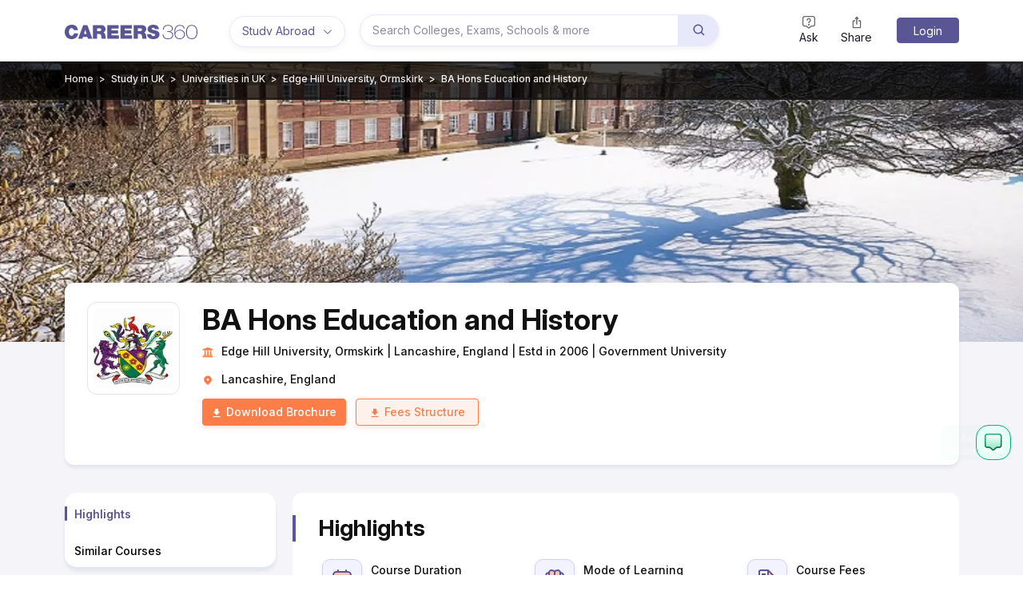

--- FILE ---
content_type: application/javascript
request_url: https://cnextassets.careers360.com/frontend-studyabroad/_react_studyabroad/vendors-node_modules_pnpm_babel_polyfill_7_12_1_node_modules_babel_polyfill_lib_index_js-node-0a6802.05cccd0c42663adcacc3.js
body_size: 118392
content:
/*! For license information please see vendors-node_modules_pnpm_babel_polyfill_7_12_1_node_modules_babel_polyfill_lib_index_js-node-0a6802.05cccd0c42663adcacc3.js.LICENSE.txt */
(self.__LOADABLE_LOADED_CHUNKS__=self.__LOADABLE_LOADED_CHUNKS__||[]).push([["vendors-node_modules_pnpm_babel_polyfill_7_12_1_node_modules_babel_polyfill_lib_index_js-node-0a6802"],{333:(e,t,n)=>{"use strict";n.d(t,{HY:()=>s,Tw:()=>d,Zz:()=>f,y$:()=>c});var r=n(70989);function o(e){return"Minified Redux error #"+e+"; visit https://redux.js.org/Errors?code="+e+" for the full message or use the non-minified dev environment for full errors. "}var i="function"==typeof Symbol&&Symbol.observable||"@@observable",a=function(){return Math.random().toString(36).substring(7).split("").join(".")},u={INIT:"@@redux/INIT"+a(),REPLACE:"@@redux/REPLACE"+a(),PROBE_UNKNOWN_ACTION:function(){return"@@redux/PROBE_UNKNOWN_ACTION"+a()}};function l(e){if("object"!=typeof e||null===e)return!1;for(var t=e;null!==Object.getPrototypeOf(t);)t=Object.getPrototypeOf(t);return Object.getPrototypeOf(e)===t}function c(e,t,n){var r;if("function"==typeof t&&"function"==typeof n||"function"==typeof n&&"function"==typeof arguments[3])throw new Error(o(0));if("function"==typeof t&&void 0===n&&(n=t,t=void 0),void 0!==n){if("function"!=typeof n)throw new Error(o(1));return n(c)(e,t)}if("function"!=typeof e)throw new Error(o(2));var a=e,s=t,f=[],d=f,p=!1;function h(){d===f&&(d=f.slice())}function v(){if(p)throw new Error(o(3));return s}function g(e){if("function"!=typeof e)throw new Error(o(4));if(p)throw new Error(o(5));var t=!0;return h(),d.push(e),function(){if(t){if(p)throw new Error(o(6));t=!1,h();var n=d.indexOf(e);d.splice(n,1),f=null}}}function y(e){if(!l(e))throw new Error(o(7));if(void 0===e.type)throw new Error(o(8));if(p)throw new Error(o(9));try{p=!0,s=a(s,e)}finally{p=!1}for(var t=f=d,n=0;n<t.length;n++){(0,t[n])()}return e}return y({type:u.INIT}),(r={dispatch:y,subscribe:g,getState:v,replaceReducer:function(e){if("function"!=typeof e)throw new Error(o(10));a=e,y({type:u.REPLACE})}})[i]=function(){var e,t=g;return(e={subscribe:function(e){if("object"!=typeof e||null===e)throw new Error(o(11));function n(){e.next&&e.next(v())}return n(),{unsubscribe:t(n)}}})[i]=function(){return this},e},r}function s(e){for(var t=Object.keys(e),n={},r=0;r<t.length;r++){var i=t[r];0,"function"==typeof e[i]&&(n[i]=e[i])}var a,l=Object.keys(n);try{!function(e){Object.keys(e).forEach(function(t){var n=e[t];if(void 0===n(void 0,{type:u.INIT}))throw new Error(o(12));if(void 0===n(void 0,{type:u.PROBE_UNKNOWN_ACTION()}))throw new Error(o(13))})}(n)}catch(e){a=e}return function(e,t){if(void 0===e&&(e={}),a)throw a;for(var r=!1,i={},u=0;u<l.length;u++){var c=l[u],s=n[c],f=e[c],d=s(f,t);if(void 0===d){t&&t.type;throw new Error(o(14))}i[c]=d,r=r||d!==f}return(r=r||l.length!==Object.keys(e).length)?i:e}}function f(){for(var e=arguments.length,t=new Array(e),n=0;n<e;n++)t[n]=arguments[n];return 0===t.length?function(e){return e}:1===t.length?t[0]:t.reduce(function(e,t){return function(){return e(t.apply(void 0,arguments))}})}function d(){for(var e=arguments.length,t=new Array(e),n=0;n<e;n++)t[n]=arguments[n];return function(e){return function(){var n=e.apply(void 0,arguments),i=function(){throw new Error(o(15))},a={getState:n.getState,dispatch:function(){return i.apply(void 0,arguments)}},u=t.map(function(e){return e(a)});return i=f.apply(void 0,u)(n.dispatch),(0,r.A)((0,r.A)({},n),{},{dispatch:i})}}}},360:(e,t,n)=>{var r=n(21710),o=n(77606),i=n(24694),a=n(42992),u=n(87223).f;e.exports=function(e){var t=o.Symbol||(o.Symbol=i?{}:r.Symbol||{});"_"==e.charAt(0)||e in t||u(t,e,{value:a.f(e)})}},428:(e,t,n)=>{"use strict";var r=n(91320);n(9943)({target:"RegExp",proto:!0,forced:r!==/./.exec},{exec:r})},1082:(e,t,n)=>{"use strict";var r=n(9943),o=n(65351);r(r.P+r.F*!n(49148)([].reduceRight,!0),"Array",{reduceRight:function(e){return o(this,e,arguments.length,arguments[1],!0)}})},1330:(e,t,n)=>{"use strict";var r=n(9943),o=n(2117),i=n(38424),a=n(75564),u=n(21429),l=n(16613),c=n(27537),s=n(21710).ArrayBuffer,f=n(63022),d=i.ArrayBuffer,p=i.DataView,h=o.ABV&&s.isView,v=d.prototype.slice,g=o.VIEW,y="ArrayBuffer";r(r.G+r.W+r.F*(s!==d),{ArrayBuffer:d}),r(r.S+r.F*!o.CONSTR,y,{isView:function(e){return h&&h(e)||c(e)&&g in e}}),r(r.P+r.U+r.F*n(8544)(function(){return!new d(2).slice(1,void 0).byteLength}),y,{slice:function(e,t){if(void 0!==v&&void 0===t)return v.call(a(this),e);for(var n=a(this).byteLength,r=u(e,n),o=u(void 0===t?n:t,n),i=new(f(this,d))(l(o-r)),c=new p(this),s=new p(i),h=0;r<o;)s.setUint8(h++,c.getUint8(r++));return i}}),n(12090)(y)},2117:(e,t,n)=>{for(var r,o=n(21710),i=n(67861),a=n(90071),u=a("typed_array"),l=a("view"),c=!(!o.ArrayBuffer||!o.DataView),s=c,f=0,d="Int8Array,Uint8Array,Uint8ClampedArray,Int16Array,Uint16Array,Int32Array,Uint32Array,Float32Array,Float64Array".split(",");f<9;)(r=o[d[f++]])?(i(r.prototype,u,!0),i(r.prototype,l,!0)):s=!1;e.exports={ABV:c,CONSTR:s,TYPED:u,VIEW:l}},2186:(e,t,n)=>{"use strict";var r=n(13061),o=n(27537),i=n(16613),a=n(67076),u=n(75118)("isConcatSpreadable");e.exports=function e(t,n,l,c,s,f,d,p){for(var h,v,g=s,y=0,m=!!d&&a(d,p,3);y<c;){if(y in l){if(h=m?m(l[y],y,n):l[y],v=!1,o(h)&&(v=void 0!==(v=h[u])?!!v:r(h)),v&&f>0)g=e(t,n,h,i(h.length),g,f-1)-1;else{if(g>=9007199254740991)throw TypeError();t[g]=h}g++}y++}return g}},2562:e=>{e.exports={version:"0.27.2"}},2624:(e,t,n)=>{var r=n(9943),o=n(18041),i=Math.sqrt,a=Math.acosh;r(r.S+r.F*!(a&&710==Math.floor(a(Number.MAX_VALUE))&&a(1/0)==1/0),"Math",{acosh:function(e){return(e=+e)<1?NaN:e>94906265.62425156?Math.log(e)+Math.LN2:o(e-1+i(e-1)*i(e+1))}})},3258:(e,t,n)=>{var r=n(9943);r(r.S,"Number",{MAX_SAFE_INTEGER:9007199254740991})},3382:(e,t,n)=>{var r=n(9943),o=n(36679),i=Math.exp;r(r.S+r.F*n(8544)(function(){return-2e-17!=!Math.sinh(-2e-17)}),"Math",{sinh:function(e){return Math.abs(e=+e)<1?(o(e)-o(-e))/2:(i(e-1)-i(-e-1))*(Math.E/2)}})},3990:(e,t,n)=>{var r=n(50676)("keys"),o=n(90071);e.exports=function(e){return r[e]||(r[e]=o(e))}},4189:(e,t,n)=>{"use strict";var r=n(74027),o=n(75564),i=n(63022),a=n(35828),u=n(16613),l=n(19119),c=n(91320),s=n(8544),f=Math.min,d=[].push,p="split",h="length",v="lastIndex",g=4294967295,y=!s(function(){RegExp(g,"y")});n(73268)("split",2,function(e,t,n,s){var m;return m="c"=="abbc"[p](/(b)*/)[1]||4!="test"[p](/(?:)/,-1)[h]||2!="ab"[p](/(?:ab)*/)[h]||4!="."[p](/(.?)(.?)/)[h]||"."[p](/()()/)[h]>1||""[p](/.?/)[h]?function(e,t){var o=String(this);if(void 0===e&&0===t)return[];if(!r(e))return n.call(o,e,t);for(var i,a,u,l=[],s=(e.ignoreCase?"i":"")+(e.multiline?"m":"")+(e.unicode?"u":"")+(e.sticky?"y":""),f=0,p=void 0===t?g:t>>>0,y=new RegExp(e.source,s+"g");(i=c.call(y,o))&&!((a=y[v])>f&&(l.push(o.slice(f,i.index)),i[h]>1&&i.index<o[h]&&d.apply(l,i.slice(1)),u=i[0][h],f=a,l[h]>=p));)y[v]===i.index&&y[v]++;return f===o[h]?!u&&y.test("")||l.push(""):l.push(o.slice(f)),l[h]>p?l.slice(0,p):l}:"0"[p](void 0,0)[h]?function(e,t){return void 0===e&&0===t?[]:n.call(this,e,t)}:n,[function(n,r){var o=e(this),i=null==n?void 0:n[t];return void 0!==i?i.call(n,o,r):m.call(String(o),n,r)},function(e,t){var r=s(m,e,this,t,m!==n);if(r.done)return r.value;var c=o(e),d=String(this),p=i(c,RegExp),h=c.unicode,v=(c.ignoreCase?"i":"")+(c.multiline?"m":"")+(c.unicode?"u":"")+(y?"y":"g"),b=new p(y?c:"^(?:"+c.source+")",v),w=void 0===t?g:t>>>0;if(0===w)return[];if(0===d.length)return null===l(b,d)?[d]:[];for(var S=0,x=0,E=[];x<d.length;){b.lastIndex=y?x:0;var k,_=l(b,y?d:d.slice(x));if(null===_||(k=f(u(b.lastIndex+(y?0:x)),d.length))===S)x=a(d,x,h);else{if(E.push(d.slice(S,x)),E.length===w)return E;for(var O=1;O<=_.length-1;O++)if(E.push(_[O]),E.length===w)return E;x=S=k}}return E.push(d.slice(S)),E}]})},4616:(e,t,n)=>{"use strict";var r=n(37953);var o="function"==typeof Object.is?Object.is:function(e,t){return e===t&&(0!==e||1/e==1/t)||e!=e&&t!=t},i=r.useState,a=r.useEffect,u=r.useLayoutEffect,l=r.useDebugValue;function c(e){var t=e.getSnapshot;e=e.value;try{var n=t();return!o(e,n)}catch(e){return!0}}var s="undefined"==typeof window||void 0===window.document||void 0===window.document.createElement?function(e,t){return t()}:function(e,t){var n=t(),r=i({inst:{value:n,getSnapshot:t}}),o=r[0].inst,s=r[1];return u(function(){o.value=n,o.getSnapshot=t,c(o)&&s({inst:o})},[e,n,t]),a(function(){return c(o)&&s({inst:o}),e(function(){c(o)&&s({inst:o})})},[e]),l(n),n};t.useSyncExternalStore=void 0!==r.useSyncExternalStore?r.useSyncExternalStore:s},4645:(e,t,n)=>{"use strict";var r=n(26224),o=n(77186),i=n(79090),a=n(30221);e.exports=n(22727)(Array,"Array",function(e,t){this._t=a(e),this._i=0,this._k=t},function(){var e=this._t,t=this._k,n=this._i++;return!e||n>=e.length?(this._t=void 0,o(1)):o(0,"keys"==t?n:"values"==t?e[n]:[n,e[n]])},"values"),i.Arguments=i.Array,r("keys"),r("values"),r("entries")},4992:(e,t,n)=>{var r=n(75564);e.exports=function(e,t,n,o){try{return o?t(r(n)[0],n[1]):t(n)}catch(t){var i=e.return;throw void 0!==i&&r(i.call(e)),t}}},5534:(e,t,n)=>{"use strict";var r=n(79985),o=n(28611);e.exports=function(e,t,n){var i=this||o;return r.forEach(n,function(n){e=n.call(i,e,t)}),e}},5744:(e,t,n)=>{var r=n(27537);n(31747)("isSealed",function(e){return function(t){return!r(t)||!!e&&e(t)}})},5760:(e,t,n)=>{var r=n(30221),o=n(16613),i=n(21429);e.exports=function(e){return function(t,n,a){var u,l=r(t),c=o(l.length),s=i(a,c);if(e&&n!=n){for(;c>s;)if((u=l[s++])!=u)return!0}else for(;c>s;s++)if((e||s in l)&&l[s]===n)return e||s||0;return!e&&-1}}},5833:e=>{"use strict";e.exports=function(e,t){return t?e.replace(/\/+$/,"")+"/"+t.replace(/^\/+/,""):e}},6671:(e,t,n)=>{n(63708),n(69713),n(31242),e.exports=n(77606)},6971:(e,t,n)=>{var r=n(67076),o=n(68057),i=n(65862),a=n(16613),u=n(69420);e.exports=function(e,t){var n=1==e,l=2==e,c=3==e,s=4==e,f=6==e,d=5==e||f,p=t||u;return function(t,u,h){for(var v,g,y=i(t),m=o(y),b=r(u,h,3),w=a(m.length),S=0,x=n?p(t,w):l?p(t,0):void 0;w>S;S++)if((d||S in m)&&(g=b(v=m[S],S,y),e))if(n)x[S]=g;else if(g)switch(e){case 3:return!0;case 5:return v;case 6:return S;case 2:x.push(v)}else if(s)return!1;return f?-1:c||s?s:x}}},7604:(e,t,n)=>{"use strict";var r=n(79124),o=n(5833);e.exports=function(e,t){return e&&!r(t)?o(e,t):t}},7748:(e,t,n)=>{var r=n(9943);r(r.S,"Date",{now:function(){return(new Date).getTime()}})},7816:(e,t,n)=>{"use strict";var r=n(83037),o=n(53360);e.exports=n(70221)("Set",function(e){return function(){return e(this,arguments.length>0?arguments[0]:void 0)}},{add:function(e){return r.def(o(this,"Set"),e=0===e?0:e,e)}},r)},7828:(e,t,n)=>{"use strict";n.d(t,{JK:()=>h});try{self["workbox:window:6.6.0"]&&_()}catch(r){}function r(e,t){return new Promise(function(n){var r=new MessageChannel;r.port1.onmessage=function(e){n(e.data)},e.postMessage(t,[r.port2])})}function o(e,t){for(var n=0;n<t.length;n++){var r=t[n];r.enumerable=r.enumerable||!1,r.configurable=!0,"value"in r&&(r.writable=!0),Object.defineProperty(e,r.key,r)}}function i(e,t){(null==t||t>e.length)&&(t=e.length);for(var n=0,r=new Array(t);n<t;n++)r[n]=e[n];return r}function a(e,t){var n;if("undefined"==typeof Symbol||null==e[Symbol.iterator]){if(Array.isArray(e)||(n=function(e,t){if(e){if("string"==typeof e)return i(e,t);var n=Object.prototype.toString.call(e).slice(8,-1);return"Object"===n&&e.constructor&&(n=e.constructor.name),"Map"===n||"Set"===n?Array.from(e):"Arguments"===n||/^(?:Ui|I)nt(?:8|16|32)(?:Clamped)?Array$/.test(n)?i(e,t):void 0}}(e))||t&&e&&"number"==typeof e.length){n&&(e=n);var r=0;return function(){return r>=e.length?{done:!0}:{done:!1,value:e[r++]}}}throw new TypeError("Invalid attempt to iterate non-iterable instance.\nIn order to be iterable, non-array objects must have a [Symbol.iterator]() method.")}return(n=e[Symbol.iterator]()).next.bind(n)}try{self["workbox:core:6.6.0"]&&_()}catch(r){}var u=function(){var e=this;this.promise=new Promise(function(t,n){e.resolve=t,e.reject=n})};function l(e,t){var n=location.href;return new URL(e,n).href===new URL(t,n).href}var c=function(e,t){this.type=e,Object.assign(this,t)};function s(e,t,n){return n?t?t(e):e:(e&&e.then||(e=Promise.resolve(e)),t?e.then(t):e)}function f(){}var d={type:"SKIP_WAITING"};function p(e,t){if(!t)return e&&e.then?e.then(f):Promise.resolve()}var h=function(e){var t,n;function i(t,n){var r,o;return void 0===n&&(n={}),(r=e.call(this)||this).nn={},r.tn=0,r.rn=new u,r.en=new u,r.on=new u,r.un=0,r.an=new Set,r.cn=function(){var e=r.fn,t=e.installing;r.tn>0||!l(t.scriptURL,r.sn.toString())||performance.now()>r.un+6e4?(r.vn=t,e.removeEventListener("updatefound",r.cn)):(r.hn=t,r.an.add(t),r.rn.resolve(t)),++r.tn,t.addEventListener("statechange",r.ln)},r.ln=function(e){var t=r.fn,n=e.target,o=n.state,i=n===r.vn,a={sw:n,isExternal:i,originalEvent:e};!i&&r.mn&&(a.isUpdate=!0),r.dispatchEvent(new c(o,a)),"installed"===o?r.wn=self.setTimeout(function(){"installed"===o&&t.waiting===n&&r.dispatchEvent(new c("waiting",a))},200):"activating"===o&&(clearTimeout(r.wn),i||r.en.resolve(n))},r.dn=function(e){var t=r.hn,n=t!==navigator.serviceWorker.controller;r.dispatchEvent(new c("controlling",{isExternal:n,originalEvent:e,sw:t,isUpdate:r.mn})),n||r.on.resolve(t)},r.gn=(o=function(e){var t=e.data,n=e.ports,o=e.source;return s(r.getSW(),function(){r.an.has(o)&&r.dispatchEvent(new c("message",{data:t,originalEvent:e,ports:n,sw:o}))})},function(){for(var e=[],t=0;t<arguments.length;t++)e[t]=arguments[t];try{return Promise.resolve(o.apply(this,e))}catch(e){return Promise.reject(e)}}),r.sn=t,r.nn=n,navigator.serviceWorker.addEventListener("message",r.gn),r}n=e,(t=i).prototype=Object.create(n.prototype),t.prototype.constructor=t,t.__proto__=n;var a,f,h=i.prototype;return h.register=function(e){var t=(void 0===e?{}:e).immediate,n=void 0!==t&&t;try{var r=this;return function(e,t){var n=e();return n&&n.then?n.then(t):t()}(function(){if(!n&&"complete"!==document.readyState)return p(new Promise(function(e){return window.addEventListener("load",e)}))},function(){return r.mn=Boolean(navigator.serviceWorker.controller),r.yn=r.pn(),s(r.bn(),function(e){r.fn=e,r.yn&&(r.hn=r.yn,r.en.resolve(r.yn),r.on.resolve(r.yn),r.yn.addEventListener("statechange",r.ln,{once:!0}));var t=r.fn.waiting;return t&&l(t.scriptURL,r.sn.toString())&&(r.hn=t,Promise.resolve().then(function(){r.dispatchEvent(new c("waiting",{sw:t,wasWaitingBeforeRegister:!0}))}).then(function(){})),r.hn&&(r.rn.resolve(r.hn),r.an.add(r.hn)),r.fn.addEventListener("updatefound",r.cn),navigator.serviceWorker.addEventListener("controllerchange",r.dn),r.fn})})}catch(e){return Promise.reject(e)}},h.update=function(){try{return this.fn?p(this.fn.update()):void 0}catch(e){return Promise.reject(e)}},h.getSW=function(){return void 0!==this.hn?Promise.resolve(this.hn):this.rn.promise},h.messageSW=function(e){try{return s(this.getSW(),function(t){return r(t,e)})}catch(e){return Promise.reject(e)}},h.messageSkipWaiting=function(){this.fn&&this.fn.waiting&&r(this.fn.waiting,d)},h.pn=function(){var e=navigator.serviceWorker.controller;return e&&l(e.scriptURL,this.sn.toString())?e:void 0},h.bn=function(){try{var e=this;return function(e,t){try{var n=e()}catch(e){return t(e)}return n&&n.then?n.then(void 0,t):n}(function(){return s(navigator.serviceWorker.register(e.sn,e.nn),function(t){return e.un=performance.now(),t})},function(e){throw e})}catch(e){return Promise.reject(e)}},a=i,(f=[{key:"active",get:function(){return this.en.promise}},{key:"controlling",get:function(){return this.on.promise}}])&&o(a.prototype,f),i}(function(){function e(){this.Pn=new Map}var t=e.prototype;return t.addEventListener=function(e,t){this.Sn(e).add(t)},t.removeEventListener=function(e,t){this.Sn(e).delete(t)},t.dispatchEvent=function(e){e.target=this;for(var t,n=a(this.Sn(e.type));!(t=n()).done;)(0,t.value)(e)},t.Sn=function(e){return this.Pn.has(e)||this.Pn.set(e,new Set),this.Pn.get(e)},e}())},8137:(e,t,n)=>{"use strict";var r=n(9943),o=n(6971)(1);r(r.P+r.F*!n(49148)([].map,!0),"Array",{map:function(e){return o(this,e,arguments[1])}})},8422:(e,t,n)=>{"use strict";var r=n(27537),o=n(33643),i=n(75118)("hasInstance"),a=Function.prototype;i in a||n(87223).f(a,i,{value:function(e){if("function"!=typeof this||!r(e))return!1;if(!r(this.prototype))return e instanceof this;for(;e=o(e);)if(this.prototype===e)return!0;return!1}})},8544:e=>{e.exports=function(e){try{return!!e()}catch(e){return!0}}},8551:e=>{"use strict";e.exports=function(e){return function(t){return e.apply(null,t)}}},8840:(e,t,n)=>{var r=n(80809),o=n(75118)("toStringTag"),i="Arguments"==r(function(){return arguments}());e.exports=function(e){var t,n,a;return void 0===e?"Undefined":null===e?"Null":"string"==typeof(n=function(e,t){try{return e[t]}catch(e){}}(t=Object(e),o))?n:i?r(t):"Object"==(a=r(t))&&"function"==typeof t.callee?"Arguments":a}},8972:(e,t,n)=>{var r=n(87223).f,o=n(78357),i=n(75118)("toStringTag");e.exports=function(e,t,n){e&&!o(e=n?e:e.prototype,i)&&r(e,i,{configurable:!0,value:t})}},9007:(e,t,n)=>{"use strict";var r=n(9943),o=n(77606),i=n(21710),a=n(63022),u=n(42669);r(r.P+r.R,"Promise",{finally:function(e){var t=a(this,o.Promise||i.Promise),n="function"==typeof e;return this.then(n?function(n){return u(t,e()).then(function(){return n})}:e,n?function(n){return u(t,e()).then(function(){throw n})}:e)}})},9417:(e,t,n)=>{"use strict";function r(e,t){if(null==e)return{};var n={};for(var r in e)if({}.hasOwnProperty.call(e,r)){if(-1!==t.indexOf(r))continue;n[r]=e[r]}return n}n.d(t,{A:()=>r})},9943:(e,t,n)=>{var r=n(21710),o=n(77606),i=n(67861),a=n(30931),u=n(67076),l="prototype",c=function(e,t,n){var s,f,d,p,h=e&c.F,v=e&c.G,g=e&c.S,y=e&c.P,m=e&c.B,b=v?r:g?r[t]||(r[t]={}):(r[t]||{})[l],w=v?o:o[t]||(o[t]={}),S=w[l]||(w[l]={});for(s in v&&(n=t),n)d=((f=!h&&b&&void 0!==b[s])?b:n)[s],p=m&&f?u(d,r):y&&"function"==typeof d?u(Function.call,d):d,b&&a(b,s,d,e&c.U),w[s]!=d&&i(w,s,p),y&&S[s]!=d&&(S[s]=d)};r.core=o,c.F=1,c.G=2,c.S=4,c.P=8,c.B=16,c.W=32,c.U=64,c.R=128,e.exports=c},10301:(e,t,n)=>{var r=n(9943),o=n(22865);r(r.P+r.F*(Date.prototype.toISOString!==o),"Date",{toISOString:o})},10507:(e,t,n)=>{var r=n(9943);r(r.S,"Number",{EPSILON:Math.pow(2,-52)})},10916:(e,t,n)=>{var r,o,i,a=n(67076),u=n(71077),l=n(29668),c=n(59546),s=n(21710),f=s.process,d=s.setImmediate,p=s.clearImmediate,h=s.MessageChannel,v=s.Dispatch,g=0,y={},m="onreadystatechange",b=function(){var e=+this;if(y.hasOwnProperty(e)){var t=y[e];delete y[e],t()}},w=function(e){b.call(e.data)};d&&p||(d=function(e){for(var t=[],n=1;arguments.length>n;)t.push(arguments[n++]);return y[++g]=function(){u("function"==typeof e?e:Function(e),t)},r(g),g},p=function(e){delete y[e]},"process"==n(80809)(f)?r=function(e){f.nextTick(a(b,e,1))}:v&&v.now?r=function(e){v.now(a(b,e,1))}:h?(i=(o=new h).port2,o.port1.onmessage=w,r=a(i.postMessage,i,1)):s.addEventListener&&"function"==typeof postMessage&&!s.importScripts?(r=function(e){s.postMessage(e+"","*")},s.addEventListener("message",w,!1)):r=m in c("script")?function(e){l.appendChild(c("script"))[m]=function(){l.removeChild(this),b.call(e)}}:function(e){setTimeout(a(b,e,1),0)}),e.exports={set:d,clear:p}},10992:(e,t,n)=>{var r=n(9943),o=n(55850),i=Math.abs;r(r.S,"Number",{isSafeInteger:function(e){return o(e)&&i(e)<=9007199254740991}})},11260:(e,t,n)=>{var r=n(9943),o=n(8544),i=n(66392),a=/"/g,u=function(e,t,n,r){var o=String(i(e)),u="<"+t;return""!==n&&(u+=" "+n+'="'+String(r).replace(a,"&quot;")+'"'),u+">"+o+"</"+t+">"};e.exports=function(e,t){var n={};n[e]=t(u),r(r.P+r.F*o(function(){var t=""[e]('"');return t!==t.toLowerCase()||t.split('"').length>3}),"String",n)}},11330:(e,t,n)=>{var r=n(8840),o=n(75118)("iterator"),i=n(79090);e.exports=n(77606).getIteratorMethod=function(e){if(null!=e)return e[o]||e["@@iterator"]||i[r(e)]}},11566:(e,t,n)=>{"use strict";n(11260)("bold",function(e){return function(){return e(this,"b","","")}})},12090:(e,t,n)=>{"use strict";var r=n(21710),o=n(87223),i=n(89131),a=n(75118)("species");e.exports=function(e){var t=r[e];i&&t&&!t[a]&&o.f(t,a,{configurable:!0,get:function(){return this}})}},12292:e=>{e.exports="constructor,hasOwnProperty,isPrototypeOf,propertyIsEnumerable,toLocaleString,toString,valueOf".split(",")},12327:e=>{e.exports=Object.is||function(e,t){return e===t?0!==e||1/e==1/t:e!=e&&t!=t}},12334:(e,t,n)=>{var r=n(9943);r(r.S,"Math",{fround:n(61202)})},12415:(e,t,n)=>{var r=n(97737),o=n(33643),i=n(78357),a=n(9943),u=n(27537),l=n(75564);a(a.S,"Reflect",{get:function e(t,n){var a,c,s=arguments.length<3?t:arguments[2];return l(t)===s?t[n]:(a=r.f(t,n))?i(a,"value")?a.value:void 0!==a.get?a.get.call(s):void 0:u(c=o(t))?e(c,n,s):void 0}})},12789:(e,t,n)=>{"use strict";var r=n(9943),o=n(8544),i=n(61050),a=1..toPrecision;r(r.P+r.F*(o(function(){return"1"!==a.call(1,void 0)})||!o(function(){a.call({})})),"Number",{toPrecision:function(e){var t=i(this,"Number#toPrecision: incorrect invocation!");return void 0===e?a.call(t):a.call(t,e)}})},13061:(e,t,n)=>{var r=n(80809);e.exports=Array.isArray||function(e){return"Array"==r(e)}},13736:(e,t,n)=>{var r=n(9943);r(r.S,"Math",{clz32:function(e){return(e>>>=0)?31-Math.floor(Math.log(e+.5)*Math.LOG2E):32}})},14209:(e,t,n)=>{var r=n(9943),o=Math.exp;r(r.S,"Math",{cosh:function(e){return(o(e=+e)+o(-e))/2}})},14617:(e,t,n)=>{var r=n(34919),o=n(76524),i=n(78361);e.exports=function(e){var t=r(e),n=o.f;if(n)for(var a,u=n(e),l=i.f,c=0;u.length>c;)l.call(e,a=u[c++])&&t.push(a);return t}},14824:(e,t,n)=>{var r=n(9943),o=n(33643),i=n(75564);r(r.S,"Reflect",{getPrototypeOf:function(e){return o(i(e))}})},15032:(e,t,n)=>{n(74359),e.exports=n(77606).Array.includes},15103:(e,t,n)=>{var r=n(75118)("toPrimitive"),o=Date.prototype;r in o||n(67861)(o,r,n(34499))},15352:(e,t,n)=>{"use strict";var r=n(79985);e.exports=function(e,t){t=t||{};var n={};function o(e,t){return r.isPlainObject(e)&&r.isPlainObject(t)?r.merge(e,t):r.isPlainObject(t)?r.merge({},t):r.isArray(t)?t.slice():t}function i(n){return r.isUndefined(t[n])?r.isUndefined(e[n])?void 0:o(void 0,e[n]):o(e[n],t[n])}function a(e){if(!r.isUndefined(t[e]))return o(void 0,t[e])}function u(n){return r.isUndefined(t[n])?r.isUndefined(e[n])?void 0:o(void 0,e[n]):o(void 0,t[n])}function l(n){return n in t?o(e[n],t[n]):n in e?o(void 0,e[n]):void 0}var c={url:a,method:a,data:a,baseURL:u,transformRequest:u,transformResponse:u,paramsSerializer:u,timeout:u,timeoutMessage:u,withCredentials:u,adapter:u,responseType:u,xsrfCookieName:u,xsrfHeaderName:u,onUploadProgress:u,onDownloadProgress:u,decompress:u,maxContentLength:u,maxBodyLength:u,beforeRedirect:u,transport:u,httpAgent:u,httpsAgent:u,cancelToken:u,socketPath:u,responseEncoding:u,validateStatus:l};return r.forEach(Object.keys(e).concat(Object.keys(t)),function(e){var t=c[e]||i,o=t(e);r.isUndefined(o)&&t!==l||(n[e]=o)}),n}},16013:(e,t,n)=>{"use strict";n(11260)("fontsize",function(e){return function(t){return e(this,"font","size",t)}})},16237:(e,t,n)=>{"use strict";n(11260)("link",function(e){return function(t){return e(this,"a","href",t)}})},16329:(e,t,n)=>{n(99726),e.exports=n(77606).Array.flatMap},16601:e=>{"use strict";e.exports={silentJSONParsing:!0,forcedJSONParsing:!0,clarifyTimeoutError:!1}},16613:(e,t,n)=>{var r=n(26151),o=Math.min;e.exports=function(e){return e>0?o(r(e),9007199254740991):0}},16976:(e,t,n)=>{"use strict";function r(e){return function(t){var n=t.dispatch,r=t.getState;return function(t){return function(o){return"function"==typeof o?o(n,r,e):t(o)}}}}n.d(t,{A:()=>i});var o=r();o.withExtraArgument=r;const i=o},17382:(e,t,n)=>{var r=n(75919),o=n(76524),i=n(75564),a=n(21710).Reflect;e.exports=a&&a.ownKeys||function(e){var t=r.f(i(e)),n=o.f;return n?t.concat(n(e)):t}},17645:e=>{e.exports=null},17811:(e,t,n)=>{"use strict";var r=n(79985);e.exports=r.isStandardBrowserEnv()?function(){var e,t=/(msie|trident)/i.test(navigator.userAgent),n=document.createElement("a");function o(e){var r=e;return t&&(n.setAttribute("href",r),r=n.href),n.setAttribute("href",r),{href:n.href,protocol:n.protocol?n.protocol.replace(/:$/,""):"",host:n.host,search:n.search?n.search.replace(/^\?/,""):"",hash:n.hash?n.hash.replace(/^#/,""):"",hostname:n.hostname,port:n.port,pathname:"/"===n.pathname.charAt(0)?n.pathname:"/"+n.pathname}}return e=o(window.location.href),function(t){var n=r.isString(t)?o(t):t;return n.protocol===e.protocol&&n.host===e.host}}():function(){return!0}},17930:(e,t,n)=>{var r=n(21710).parseInt,o=n(93197).trim,i=n(20747),a=/^[-+]?0[xX]/;e.exports=8!==r(i+"08")||22!==r(i+"0x16")?function(e,t){var n=o(String(e),3);return r(n,t>>>0||(a.test(n)?16:10))}:r},18041:e=>{e.exports=Math.log1p||function(e){return(e=+e)>-1e-8&&e<1e-8?e-e*e/2:Math.log(1+e)}},18201:e=>{"use strict";e.exports=function(e){return!(!e||!e.__CANCEL__)}},18224:e=>{e.exports=function(e,t,n,r){if(!(e instanceof t)||void 0!==r&&r in e)throw TypeError(n+": incorrect invocation!");return e}},18427:(e,t,n)=>{"use strict";n.d(t,{Ah1:()=>v,CKl:()=>l,ChF:()=>i,JpK:()=>f,K9Y:()=>c,TM$:()=>u,fAo:()=>h,fsx:()=>a,hzY:()=>d,mcb:()=>o,qWs:()=>p,tEr:()=>s});var r=n(65529);function o(e){return(0,r.k5)({tag:"svg",attr:{fill:"currentColor",viewBox:"0 0 16 16"},child:[{tag:"path",attr:{d:"M16 8A8 8 0 1 1 0 8a8 8 0 0 1 16 0zm-3.97-3.03a.75.75 0 0 0-1.08.022L7.477 9.417 5.384 7.323a.75.75 0 0 0-1.06 1.06L6.97 11.03a.75.75 0 0 0 1.079-.02l3.992-4.99a.75.75 0 0 0-.01-1.05z"}}]})(e)}function i(e){return(0,r.k5)({tag:"svg",attr:{fill:"currentColor",viewBox:"0 0 16 16"},child:[{tag:"path",attr:{d:"M8 16A8 8 0 1 0 8 0a8 8 0 0 0 0 16zm.93-9.412-1 4.705c-.07.34.029.533.304.533.194 0 .487-.07.686-.246l-.088.416c-.287.346-.92.598-1.465.598-.703 0-1.002-.422-.808-1.319l.738-3.468c.064-.293.006-.399-.287-.47l-.451-.081.082-.381 2.29-.287zM8 5.5a1 1 0 1 1 0-2 1 1 0 0 1 0 2z"}}]})(e)}function a(e){return(0,r.k5)({tag:"svg",attr:{fill:"currentColor",viewBox:"0 0 16 16"},child:[{tag:"path",attr:{fillRule:"evenodd",d:"M8 4a.5.5 0 0 1 .5.5v5.793l2.146-2.147a.5.5 0 0 1 .708.708l-3 3a.5.5 0 0 1-.708 0l-3-3a.5.5 0 1 1 .708-.708L7.5 10.293V4.5A.5.5 0 0 1 8 4z"}}]})(e)}function u(e){return(0,r.k5)({tag:"svg",attr:{fill:"currentColor",viewBox:"0 0 16 16"},child:[{tag:"path",attr:{fillRule:"evenodd",d:"M4 8a.5.5 0 0 1 .5-.5h5.793L8.146 5.354a.5.5 0 1 1 .708-.708l3 3a.5.5 0 0 1 0 .708l-3 3a.5.5 0 0 1-.708-.708L10.293 8.5H4.5A.5.5 0 0 1 4 8z"}}]})(e)}function l(e){return(0,r.k5)({tag:"svg",attr:{fill:"currentColor",viewBox:"0 0 16 16"},child:[{tag:"path",attr:{fillRule:"evenodd",d:"M8 12a.5.5 0 0 0 .5-.5V5.707l2.146 2.147a.5.5 0 0 0 .708-.708l-3-3a.5.5 0 0 0-.708 0l-3 3a.5.5 0 1 0 .708.708L7.5 5.707V11.5a.5.5 0 0 0 .5.5z"}}]})(e)}function c(e){return(0,r.k5)({tag:"svg",attr:{fill:"currentColor",viewBox:"0 0 16 16"},child:[{tag:"path",attr:{d:"M4 2.5a.5.5 0 0 1 .5-.5h1a.5.5 0 0 1 .5.5v1a.5.5 0 0 1-.5.5h-1a.5.5 0 0 1-.5-.5v-1Zm3 0a.5.5 0 0 1 .5-.5h1a.5.5 0 0 1 .5.5v1a.5.5 0 0 1-.5.5h-1a.5.5 0 0 1-.5-.5v-1Zm3.5-.5a.5.5 0 0 0-.5.5v1a.5.5 0 0 0 .5.5h1a.5.5 0 0 0 .5-.5v-1a.5.5 0 0 0-.5-.5h-1ZM4 5.5a.5.5 0 0 1 .5-.5h1a.5.5 0 0 1 .5.5v1a.5.5 0 0 1-.5.5h-1a.5.5 0 0 1-.5-.5v-1ZM7.5 5a.5.5 0 0 0-.5.5v1a.5.5 0 0 0 .5.5h1a.5.5 0 0 0 .5-.5v-1a.5.5 0 0 0-.5-.5h-1Zm2.5.5a.5.5 0 0 1 .5-.5h1a.5.5 0 0 1 .5.5v1a.5.5 0 0 1-.5.5h-1a.5.5 0 0 1-.5-.5v-1ZM4.5 8a.5.5 0 0 0-.5.5v1a.5.5 0 0 0 .5.5h1a.5.5 0 0 0 .5-.5v-1a.5.5 0 0 0-.5-.5h-1Zm2.5.5a.5.5 0 0 1 .5-.5h1a.5.5 0 0 1 .5.5v1a.5.5 0 0 1-.5.5h-1a.5.5 0 0 1-.5-.5v-1Zm3.5-.5a.5.5 0 0 0-.5.5v1a.5.5 0 0 0 .5.5h1a.5.5 0 0 0 .5-.5v-1a.5.5 0 0 0-.5-.5h-1Z"}},{tag:"path",attr:{d:"M2 1a1 1 0 0 1 1-1h10a1 1 0 0 1 1 1v14a1 1 0 0 1-1 1H3a1 1 0 0 1-1-1V1Zm11 0H3v14h3v-2.5a.5.5 0 0 1 .5-.5h3a.5.5 0 0 1 .5.5V15h3V1Z"}}]})(e)}function s(e){return(0,r.k5)({tag:"svg",attr:{fill:"currentColor",viewBox:"0 0 16 16"},child:[{tag:"path",attr:{fillRule:"evenodd",d:"M1.646 4.646a.5.5 0 0 1 .708 0L8 10.293l5.646-5.647a.5.5 0 0 1 .708.708l-6 6a.5.5 0 0 1-.708 0l-6-6a.5.5 0 0 1 0-.708z"}}]})(e)}function f(e){return(0,r.k5)({tag:"svg",attr:{fill:"currentColor",viewBox:"0 0 16 16"},child:[{tag:"path",attr:{d:"M0 8a8 8 0 1 1 16 0A8 8 0 0 1 0 8zm7.5-6.923c-.67.204-1.335.82-1.887 1.855A7.97 7.97 0 0 0 5.145 4H7.5V1.077zM4.09 4a9.267 9.267 0 0 1 .64-1.539 6.7 6.7 0 0 1 .597-.933A7.025 7.025 0 0 0 2.255 4H4.09zm-.582 3.5c.03-.877.138-1.718.312-2.5H1.674a6.958 6.958 0 0 0-.656 2.5h2.49zM4.847 5a12.5 12.5 0 0 0-.338 2.5H7.5V5H4.847zM8.5 5v2.5h2.99a12.495 12.495 0 0 0-.337-2.5H8.5zM4.51 8.5a12.5 12.5 0 0 0 .337 2.5H7.5V8.5H4.51zm3.99 0V11h2.653c.187-.765.306-1.608.338-2.5H8.5zM5.145 12c.138.386.295.744.468 1.068.552 1.035 1.218 1.65 1.887 1.855V12H5.145zm.182 2.472a6.696 6.696 0 0 1-.597-.933A9.268 9.268 0 0 1 4.09 12H2.255a7.024 7.024 0 0 0 3.072 2.472zM3.82 11a13.652 13.652 0 0 1-.312-2.5h-2.49c.062.89.291 1.733.656 2.5H3.82zm6.853 3.472A7.024 7.024 0 0 0 13.745 12H11.91a9.27 9.27 0 0 1-.64 1.539 6.688 6.688 0 0 1-.597.933zM8.5 12v2.923c.67-.204 1.335-.82 1.887-1.855.173-.324.33-.682.468-1.068H8.5zm3.68-1h2.146c.365-.767.594-1.61.656-2.5h-2.49a13.65 13.65 0 0 1-.312 2.5zm2.802-3.5a6.959 6.959 0 0 0-.656-2.5H12.18c.174.782.282 1.623.312 2.5h2.49zM11.27 2.461c.247.464.462.98.64 1.539h1.835a7.024 7.024 0 0 0-3.072-2.472c.218.284.418.598.597.933zM10.855 4a7.966 7.966 0 0 0-.468-1.068C9.835 1.897 9.17 1.282 8.5 1.077V4h2.355z"}}]})(e)}function d(e){return(0,r.k5)({tag:"svg",attr:{fill:"currentColor",viewBox:"0 0 16 16"},child:[{tag:"path",attr:{d:"M8 16A8 8 0 1 0 8 0a8 8 0 0 0 0 16zm.93-9.412-1 4.705c-.07.34.029.533.304.533.194 0 .487-.07.686-.246l-.088.416c-.287.346-.92.598-1.465.598-.703 0-1.002-.422-.808-1.319l.738-3.468c.064-.293.006-.399-.287-.47l-.451-.081.082-.381 2.29-.287zM8 5.5a1 1 0 1 1 0-2 1 1 0 0 1 0 2z"}}]})(e)}function p(e){return(0,r.k5)({tag:"svg",attr:{fill:"currentColor",viewBox:"0 0 16 16"},child:[{tag:"path",attr:{d:"M8 15A7 7 0 1 1 8 1a7 7 0 0 1 0 14zm0 1A8 8 0 1 0 8 0a8 8 0 0 0 0 16z"}},{tag:"path",attr:{d:"M6.271 5.055a.5.5 0 0 1 .52.038l3.5 2.5a.5.5 0 0 1 0 .814l-3.5 2.5A.5.5 0 0 1 6 10.5v-5a.5.5 0 0 1 .271-.445z"}}]})(e)}function h(e){return(0,r.k5)({tag:"svg",attr:{fill:"currentColor",viewBox:"0 0 16 16"},child:[{tag:"path",attr:{fillRule:"evenodd",d:"M8 2a.5.5 0 0 1 .5.5v5h5a.5.5 0 0 1 0 1h-5v5a.5.5 0 0 1-1 0v-5h-5a.5.5 0 0 1 0-1h5v-5A.5.5 0 0 1 8 2Z"}}]})(e)}function v(e){return(0,r.k5)({tag:"svg",attr:{fill:"currentColor",viewBox:"0 0 16 16"},child:[{tag:"path",attr:{d:"M0 2a2 2 0 0 1 2-2h12a2 2 0 0 1 2 2v12a2 2 0 0 1-2 2H2a2 2 0 0 1-2-2V2z"}}]})(e)}},18687:(e,t,n)=>{"use strict";n(11260)("sub",function(e){return function(){return e(this,"sub","","")}})},18867:(e,t,n)=>{e.exports=!n(27016)(function(){return 7!=Object.defineProperty({},"a",{get:function(){return 7}}).a})},19119:(e,t,n)=>{"use strict";var r=n(8840),o=RegExp.prototype.exec;e.exports=function(e,t){var n=e.exec;if("function"==typeof n){var i=n.call(e,t);if("object"!=typeof i)throw new TypeError("RegExp exec method returned something other than an Object or null");return i}if("RegExp"!==r(e))throw new TypeError("RegExp#exec called on incompatible receiver");return o.call(e,t)}},19475:(e,t,n)=>{n(64017)("Int8",1,function(e){return function(t,n,r){return e(this,t,n,r)}})},19564:(e,t,n)=>{var r=n(27537),o=n(30532).onFreeze;n(31747)("preventExtensions",function(e){return function(t){return e&&r(t)?e(o(t)):t}})},20747:e=>{e.exports="\t\n\v\f\r   ᠎             　\u2028\u2029\ufeff"},21153:(e,t,n)=>{"use strict";n(93197)("trimRight",function(e){return function(){return e(this,2)}},"trimEnd")},21172:(e,t,n)=>{var r=n(9943),o=n(75564),i=Object.preventExtensions;r(r.S,"Reflect",{preventExtensions:function(e){o(e);try{return i&&i(e),!0}catch(e){return!1}}})},21391:(e,t,n)=>{"use strict";var r=n(79985);e.exports=function(e,t){r.forEach(e,function(n,r){r!==t&&r.toUpperCase()===t.toUpperCase()&&(e[t]=n,delete e[r])})}},21429:(e,t,n)=>{var r=n(26151),o=Math.max,i=Math.min;e.exports=function(e,t){return(e=r(e))<0?o(e+t,0):i(e,t)}},21464:(e,t,n)=>{var r=n(72441);e.exports=function(e,t){if(!r(e))return e;var n,o;if(t&&"function"==typeof(n=e.toString)&&!r(o=n.call(e)))return o;if("function"==typeof(n=e.valueOf)&&!r(o=n.call(e)))return o;if(!t&&"function"==typeof(n=e.toString)&&!r(o=n.call(e)))return o;throw TypeError("Can't convert object to primitive value")}},21673:(e,t,n)=>{"use strict";n.d(t,{E3w:()=>f,E5v:()=>i,SEk:()=>o,Te$:()=>c,U7T:()=>u,joZ:()=>l,l7J:()=>a,uKc:()=>s});var r=n(65529);function o(e){return(0,r.k5)({tag:"svg",attr:{viewBox:"0 0 24 24"},child:[{tag:"path",attr:{fill:"none",d:"M0 0h24v24H0z"}},{tag:"path",attr:{d:"M3 18h6v-2H3v2zM3 6v2h18V6H3zm0 7h12v-2H3v2z"}}]})(e)}function i(e){return(0,r.k5)({tag:"svg",attr:{viewBox:"0 0 24 24"},child:[{tag:"path",attr:{fill:"none",d:"M0 0h24v24H0z"}},{tag:"path",attr:{d:"M5 20h14v-2H5v2zM19 9h-4V3H9v6H5l7 7 7-7z"}}]})(e)}function a(e){return(0,r.k5)({tag:"svg",attr:{viewBox:"0 0 24 24"},child:[{tag:"path",attr:{fill:"none",d:"M0 0h24v24H0V0z"}},{tag:"path",attr:{d:"M15.41 16.59L10.83 12l4.58-4.59L14 6l-6 6 6 6 1.41-1.41z"}}]})(e)}function u(e){return(0,r.k5)({tag:"svg",attr:{viewBox:"0 0 24 24"},child:[{tag:"path",attr:{fill:"none",d:"M0 0h24v24H0V0z"}},{tag:"path",attr:{d:"M8.59 16.59L13.17 12 8.59 7.41 10 6l6 6-6 6-1.41-1.41z"}}]})(e)}function l(e){return(0,r.k5)({tag:"svg",attr:{viewBox:"0 0 24 24"},child:[{tag:"path",attr:{fill:"none",d:"M0 0h24v24H0z"}},{tag:"path",attr:{d:"M17.65 6.35A7.958 7.958 0 0012 4c-4.42 0-7.99 3.58-7.99 8s3.57 8 7.99 8c3.73 0 6.84-2.55 7.73-6h-2.08A5.99 5.99 0 0112 18c-3.31 0-6-2.69-6-6s2.69-6 6-6c1.66 0 3.14.69 4.22 1.78L13 11h7V4l-2.35 2.35z"}}]})(e)}function c(e){return(0,r.k5)({tag:"svg",attr:{viewBox:"0 0 24 24"},child:[{tag:"path",attr:{fill:"none",d:"M0 0h24v24H0z"}},{tag:"path",attr:{d:"M6.36 18.78L6.61 21l1.62-1.54 2.77-7.6c-.68-.17-1.28-.51-1.77-.98l-2.87 7.9zM14.77 10.88c-.49.47-1.1.81-1.77.98l2.77 7.6L17.39 21l.26-2.22-2.88-7.9zM15 8c0-1.3-.84-2.4-2-2.82V3h-2v2.18C9.84 5.6 9 6.7 9 8c0 1.66 1.34 3 3 3s3-1.34 3-3zm-3 1c-.55 0-1-.45-1-1s.45-1 1-1 1 .45 1 1-.45 1-1 1z"}}]})(e)}function s(e){return(0,r.k5)({tag:"svg",attr:{viewBox:"0 0 24 24"},child:[{tag:"path",attr:{fill:"none",d:"M0 0h24v24H0V0z"}},{tag:"path",attr:{d:"M16 5l-1.42 1.42-1.59-1.59V16h-1.98V4.83L9.42 6.42 8 5l4-4 4 4zm4 5v11c0 1.1-.9 2-2 2H6a2 2 0 01-2-2V10c0-1.11.89-2 2-2h3v2H6v11h12V10h-3V8h3a2 2 0 012 2z"}}]})(e)}function f(e){return(0,r.k5)({tag:"svg",attr:{viewBox:"0 0 24 24"},child:[{tag:"path",attr:{fill:"none",d:"M0 0h24v24H0V0z"}},{tag:"path",attr:{d:"M21 5h-2.64l1.14-3.14L17.15 1l-1.46 4H3v2l2 6-2 6v2h18v-2l-2-6 2-6V5zm-3.9 8.63L18.89 19H5.11l1.79-5.37.21-.63-.21-.63L5.11 7h13.78l-1.79 5.37-.21.63.21.63zM13 9h-2v3H8v2h3v3h2v-3h3v-2h-3z"}}]})(e)}},21705:(e,t,n)=>{"use strict";var r=n(75564),o=n(65862),i=n(16613),a=n(26151),u=n(35828),l=n(19119),c=Math.max,s=Math.min,f=Math.floor,d=/\$([$&`']|\d\d?|<[^>]*>)/g,p=/\$([$&`']|\d\d?)/g,h=function(e){return void 0===e?e:String(e)};n(73268)("replace",2,function(e,t,n,v){return[function(r,o){var i=e(this),a=null==r?void 0:r[t];return void 0!==a?a.call(r,i,o):n.call(String(i),r,o)},function(e,t){var o=v(n,e,this,t);if(o.done)return o.value;var f=r(e),d=String(this),p="function"==typeof t;p||(t=String(t));var y=f.global;if(y){var m=f.unicode;f.lastIndex=0}for(var b=[];;){var w=l(f,d);if(null===w)break;if(b.push(w),!y)break;""===String(w[0])&&(f.lastIndex=u(d,i(f.lastIndex),m))}for(var S="",x=0,E=0;E<b.length;E++){w=b[E];for(var k=String(w[0]),_=c(s(a(w.index),d.length),0),O=[],P=1;P<w.length;P++)O.push(h(w[P]));var C=w.groups;if(p){var M=[k].concat(O,_,d);void 0!==C&&M.push(C);var N=String(t.apply(void 0,M))}else N=g(k,d,_,O,C,t);_>=x&&(S+=d.slice(x,_)+N,x=_+k.length)}return S+d.slice(x)}];function g(e,t,r,i,a,u){var l=r+e.length,c=i.length,s=p;return void 0!==a&&(a=o(a),s=d),n.call(u,s,function(n,o){var u;switch(o.charAt(0)){case"$":return"$";case"&":return e;case"`":return t.slice(0,r);case"'":return t.slice(l);case"<":u=a[o.slice(1,-1)];break;default:var s=+o;if(0===s)return n;if(s>c){var d=f(s/10);return 0===d?n:d<=c?void 0===i[d-1]?o.charAt(1):i[d-1]+o.charAt(1):n}u=i[s-1]}return void 0===u?"":u})}})},21710:e=>{var t=e.exports="undefined"!=typeof window&&window.Math==Math?window:"undefined"!=typeof self&&self.Math==Math?self:Function("return this")();"number"==typeof __g&&(__g=t)},21771:(e,t,n)=>{n(76266),n(25423),n(39448),n(48784),n(91450),n(40080),n(61135),n(58655),n(34692),n(65558),n(19564),n(56782),n(5744),n(98041),n(40878),n(36843),n(27452),n(28354),n(98849),n(91009),n(8422),n(36787),n(55636),n(39173),n(70151),n(12789),n(10507),n(53509),n(68186),n(80561),n(10992),n(3258),n(64056),n(91165),n(53082),n(2624),n(45667),n(88432),n(53239),n(13736),n(14209),n(63411),n(12334),n(70600),n(50615),n(88285),n(29885),n(93864),n(58305),n(3382),n(41093),n(78312),n(72148),n(50835),n(72325),n(39175),n(84653),n(51584),n(76352),n(99110),n(42633),n(74296),n(38363),n(59959),n(11566),n(54755),n(51877),n(16013),n(64820),n(16237),n(32362),n(99751),n(18687),n(33297),n(7748),n(43586),n(10301),n(82561),n(15103),n(74707),n(49103),n(99090),n(22855),n(87845),n(99211),n(40168),n(8137),n(65485),n(80183),n(32304),n(45777),n(1082),n(83401),n(97778),n(40620),n(34714),n(92848),n(93233),n(24345),n(4645),n(73573),n(428),n(88020),n(25454),n(69872),n(21705),n(81717),n(4189),n(57021),n(83282),n(7816),n(45533),n(44283),n(1330),n(96732),n(19475),n(46390),n(66677),n(76812),n(76639),n(37802),n(84577),n(79933),n(93074),n(97623),n(58578),n(43248),n(99792),n(38249),n(12415),n(84786),n(14824),n(63011),n(70177),n(64752),n(21172),n(65947),n(22772),e.exports=n(77606)},22703:(e,t,n)=>{var r=n(40916),o=n(34684),i=n(21464),a=Object.defineProperty;t.f=n(18867)?Object.defineProperty:function(e,t,n){if(r(e),t=i(t,!0),r(n),o)try{return a(e,t,n)}catch(e){}if("get"in n||"set"in n)throw TypeError("Accessors not supported!");return"value"in n&&(e[t]=n.value),e}},22727:(e,t,n)=>{"use strict";var r=n(24694),o=n(9943),i=n(30931),a=n(67861),u=n(79090),l=n(67224),c=n(8972),s=n(33643),f=n(75118)("iterator"),d=!([].keys&&"next"in[].keys()),p="keys",h="values",v=function(){return this};e.exports=function(e,t,n,g,y,m,b){l(n,t,g);var w,S,x,E=function(e){if(!d&&e in P)return P[e];switch(e){case p:case h:return function(){return new n(this,e)}}return function(){return new n(this,e)}},k=t+" Iterator",_=y==h,O=!1,P=e.prototype,C=P[f]||P["@@iterator"]||y&&P[y],M=C||E(y),N=y?_?E("entries"):M:void 0,A="Array"==t&&P.entries||C;if(A&&(x=s(A.call(new e)))!==Object.prototype&&x.next&&(c(x,k,!0),r||"function"==typeof x[f]||a(x,f,v)),_&&C&&C.name!==h&&(O=!0,M=function(){return C.call(this)}),r&&!b||!d&&!O&&P[f]||a(P,f,M),u[t]=M,u[k]=v,y)if(w={values:_?M:E(h),keys:m?M:E(p),entries:N},b)for(S in w)S in P||i(P,S,w[S]);else o(o.P+o.F*(d||O),t,w);return w}},22768:(e,t,n)=>{"use strict";var r=n(40428);function o(e){if("function"!=typeof e)throw new TypeError("executor must be a function.");var t;this.promise=new Promise(function(e){t=e});var n=this;this.promise.then(function(e){if(n._listeners){var t,r=n._listeners.length;for(t=0;t<r;t++)n._listeners[t](e);n._listeners=null}}),this.promise.then=function(e){var t,r=new Promise(function(e){n.subscribe(e),t=e}).then(e);return r.cancel=function(){n.unsubscribe(t)},r},e(function(e){n.reason||(n.reason=new r(e),t(n.reason))})}o.prototype.throwIfRequested=function(){if(this.reason)throw this.reason},o.prototype.subscribe=function(e){this.reason?e(this.reason):this._listeners?this._listeners.push(e):this._listeners=[e]},o.prototype.unsubscribe=function(e){if(this._listeners){var t=this._listeners.indexOf(e);-1!==t&&this._listeners.splice(t,1)}},o.source=function(){var e;return{token:new o(function(t){e=t}),cancel:e}},e.exports=o},22772:(e,t,n)=>{var r=n(9943),o=n(40682);o&&r(r.S,"Reflect",{setPrototypeOf:function(e,t){o.check(e,t);try{return o.set(e,t),!0}catch(e){return!1}}})},22855:(e,t,n)=>{"use strict";var r=n(9943),o=n(30221),i=[].join;r(r.P+r.F*(n(68057)!=Object||!n(49148)(i)),"Array",{join:function(e){return i.call(o(this),void 0===e?",":e)}})},22865:(e,t,n)=>{"use strict";var r=n(8544),o=Date.prototype.getTime,i=Date.prototype.toISOString,a=function(e){return e>9?e:"0"+e};e.exports=r(function(){return"0385-07-25T07:06:39.999Z"!=i.call(new Date(-50000000000001))})||!r(function(){i.call(new Date(NaN))})?function(){if(!isFinite(o.call(this)))throw RangeError("Invalid time value");var e=this,t=e.getUTCFullYear(),n=e.getUTCMilliseconds(),r=t<0?"-":t>9999?"+":"";return r+("00000"+Math.abs(t)).slice(r?-6:-4)+"-"+a(e.getUTCMonth()+1)+"-"+a(e.getUTCDate())+"T"+a(e.getUTCHours())+":"+a(e.getUTCMinutes())+":"+a(e.getUTCSeconds())+"."+(n>99?n:"0"+a(n))+"Z"}:i},24326:(e,t,n)=>{"use strict";var r=n(89131),o=n(34919),i=n(76524),a=n(78361),u=n(65862),l=n(68057),c=Object.assign;e.exports=!c||n(8544)(function(){var e={},t={},n=Symbol(),r="abcdefghijklmnopqrst";return e[n]=7,r.split("").forEach(function(e){t[e]=e}),7!=c({},e)[n]||Object.keys(c({},t)).join("")!=r})?function(e,t){for(var n=u(e),c=arguments.length,s=1,f=i.f,d=a.f;c>s;)for(var p,h=l(arguments[s++]),v=f?o(h).concat(f(h)):o(h),g=v.length,y=0;g>y;)p=v[y++],r&&!d.call(h,p)||(n[p]=h[p]);return n}:c},24345:(e,t,n)=>{n(12090)("Array")},24694:e=>{e.exports=!1},25423:(e,t,n)=>{var r=n(9943);r(r.S,"Object",{create:n(62919)})},25454:(e,t,n)=>{n(89131)&&"g"!=/./g.flags&&n(87223).f(RegExp.prototype,"flags",{configurable:!0,get:n(43870)})},26151:e=>{var t=Math.ceil,n=Math.floor;e.exports=function(e){return isNaN(e=+e)?0:(e>0?n:t)(e)}},26224:(e,t,n)=>{var r=n(75118)("unscopables"),o=Array.prototype;null==o[r]&&n(67861)(o,r,{}),e.exports=function(e){o[r][e]=!0}},26437:e=>{"use strict";e.exports=function(e){var t=/^([-+\w]{1,25})(:?\/\/|:)/.exec(e);return t&&t[1]||""}},26500:(e,t,n)=>{"use strict";n.d(t,{You:()=>i,cmI:()=>o,qqM:()=>a});var r=n(65529);function o(e){return(0,r.k5)({tag:"svg",attr:{viewBox:"0 0 512 512"},child:[{tag:"path",attr:{d:"M278.6 256l68.2-68.2c6.2-6.2 6.2-16.4 0-22.6-6.2-6.2-16.4-6.2-22.6 0L256 233.4l-68.2-68.2c-6.2-6.2-16.4-6.2-22.6 0-3.1 3.1-4.7 7.2-4.7 11.3 0 4.1 1.6 8.2 4.7 11.3l68.2 68.2-68.2 68.2c-3.1 3.1-4.7 7.2-4.7 11.3 0 4.1 1.6 8.2 4.7 11.3 6.2 6.2 16.4 6.2 22.6 0l68.2-68.2 68.2 68.2c6.2 6.2 16.4 6.2 22.6 0 6.2-6.2 6.2-16.4 0-22.6L278.6 256z"}}]})(e)}function i(e){return(0,r.k5)({tag:"svg",attr:{viewBox:"0 0 512 512"},child:[{tag:"path",attr:{d:"M352 442.2c-.3-2.2-2-3.9-4.2-4.3l-22.3-1.9c-11.8-3.1-20.5-16.2-22.3-28.3L302 400h-92l-1.2 7.6c-1.9 12.1-10.5 25.2-22.3 28.3l-22.3 1.9c-2.1.5-3.9 2.2-4.2 4.3-.4 3.1 2 5.8 5.1 5.8h181.8c3 .1 5.5-2.6 5.1-5.7zM472.9 71c-4.5-4.5-10.7-7-17-7H56.2c-6.4 0-12.5 2.5-17 7S32 81.7 32 88v272c0 6.4 2.7 12.5 7.2 17s10.5 7 16.8 7h400c6.4 0 12.3-2.5 16.8-7s7.2-10.7 7.2-17V88c.1-6.3-2.6-12.5-7.1-17zM256 360c-4.4 0-8-3.6-8-8s3.6-8 8-8 8 3.6 8 8-3.6 8-8 8zm203.9-40H52.2c-2.2 0-4-1.8-4-4V92c0-6.6 5.4-12 12-12h391.7c6.6 0 12 5.4 12 12v224c0 2.2-1.8 4-4 4z"}}]})(e)}function a(e){return(0,r.k5)({tag:"svg",attr:{viewBox:"0 0 512 512"},child:[{tag:"path",attr:{d:"M416 199.5h-91.4V64H187.4v135.5H96l160 158.1 160-158.1zM96 402.8V448h320v-45.2H96z"}}]})(e)}},26647:(e,t,n)=>{"use strict";var r=n(37953),o=n(84059),i=n(76591);function a(e){for(var t="https://reactjs.org/docs/error-decoder.html?invariant="+e,n=1;n<arguments.length;n++)t+="&args[]="+encodeURIComponent(arguments[n]);return"Minified React error #"+e+"; visit "+t+" for the full message or use the non-minified dev environment for full errors and additional helpful warnings."}if(!r)throw Error(a(227));var u=new Set,l={};function c(e,t){s(e,t),s(e+"Capture",t)}function s(e,t){for(l[e]=t,e=0;e<t.length;e++)u.add(t[e])}var f=!("undefined"==typeof window||void 0===window.document||void 0===window.document.createElement),d=/^[:A-Z_a-z\u00C0-\u00D6\u00D8-\u00F6\u00F8-\u02FF\u0370-\u037D\u037F-\u1FFF\u200C-\u200D\u2070-\u218F\u2C00-\u2FEF\u3001-\uD7FF\uF900-\uFDCF\uFDF0-\uFFFD][:A-Z_a-z\u00C0-\u00D6\u00D8-\u00F6\u00F8-\u02FF\u0370-\u037D\u037F-\u1FFF\u200C-\u200D\u2070-\u218F\u2C00-\u2FEF\u3001-\uD7FF\uF900-\uFDCF\uFDF0-\uFFFD\-.0-9\u00B7\u0300-\u036F\u203F-\u2040]*$/,p=Object.prototype.hasOwnProperty,h={},v={};function g(e,t,n,r,o,i,a){this.acceptsBooleans=2===t||3===t||4===t,this.attributeName=r,this.attributeNamespace=o,this.mustUseProperty=n,this.propertyName=e,this.type=t,this.sanitizeURL=i,this.removeEmptyString=a}var y={};"children dangerouslySetInnerHTML defaultValue defaultChecked innerHTML suppressContentEditableWarning suppressHydrationWarning style".split(" ").forEach(function(e){y[e]=new g(e,0,!1,e,null,!1,!1)}),[["acceptCharset","accept-charset"],["className","class"],["htmlFor","for"],["httpEquiv","http-equiv"]].forEach(function(e){var t=e[0];y[t]=new g(t,1,!1,e[1],null,!1,!1)}),["contentEditable","draggable","spellCheck","value"].forEach(function(e){y[e]=new g(e,2,!1,e.toLowerCase(),null,!1,!1)}),["autoReverse","externalResourcesRequired","focusable","preserveAlpha"].forEach(function(e){y[e]=new g(e,2,!1,e,null,!1,!1)}),"allowFullScreen async autoFocus autoPlay controls default defer disabled disablePictureInPicture disableRemotePlayback formNoValidate hidden loop noModule noValidate open playsInline readOnly required reversed scoped seamless itemScope".split(" ").forEach(function(e){y[e]=new g(e,3,!1,e.toLowerCase(),null,!1,!1)}),["checked","multiple","muted","selected"].forEach(function(e){y[e]=new g(e,3,!0,e,null,!1,!1)}),["capture","download"].forEach(function(e){y[e]=new g(e,4,!1,e,null,!1,!1)}),["cols","rows","size","span"].forEach(function(e){y[e]=new g(e,6,!1,e,null,!1,!1)}),["rowSpan","start"].forEach(function(e){y[e]=new g(e,5,!1,e.toLowerCase(),null,!1,!1)});var m=/[\-:]([a-z])/g;function b(e){return e[1].toUpperCase()}function w(e,t,n,r){var o=y.hasOwnProperty(t)?y[t]:null;(null!==o?0===o.type:!r&&(2<t.length&&("o"===t[0]||"O"===t[0])&&("n"===t[1]||"N"===t[1])))||(function(e,t,n,r){if(null==t||function(e,t,n,r){if(null!==n&&0===n.type)return!1;switch(typeof t){case"function":case"symbol":return!0;case"boolean":return!r&&(null!==n?!n.acceptsBooleans:"data-"!==(e=e.toLowerCase().slice(0,5))&&"aria-"!==e);default:return!1}}(e,t,n,r))return!0;if(r)return!1;if(null!==n)switch(n.type){case 3:return!t;case 4:return!1===t;case 5:return isNaN(t);case 6:return isNaN(t)||1>t}return!1}(t,n,o,r)&&(n=null),r||null===o?function(e){return!!p.call(v,e)||!p.call(h,e)&&(d.test(e)?v[e]=!0:(h[e]=!0,!1))}(t)&&(null===n?e.removeAttribute(t):e.setAttribute(t,""+n)):o.mustUseProperty?e[o.propertyName]=null===n?3!==o.type&&"":n:(t=o.attributeName,r=o.attributeNamespace,null===n?e.removeAttribute(t):(n=3===(o=o.type)||4===o&&!0===n?"":""+n,r?e.setAttributeNS(r,t,n):e.setAttribute(t,n))))}"accent-height alignment-baseline arabic-form baseline-shift cap-height clip-path clip-rule color-interpolation color-interpolation-filters color-profile color-rendering dominant-baseline enable-background fill-opacity fill-rule flood-color flood-opacity font-family font-size font-size-adjust font-stretch font-style font-variant font-weight glyph-name glyph-orientation-horizontal glyph-orientation-vertical horiz-adv-x horiz-origin-x image-rendering letter-spacing lighting-color marker-end marker-mid marker-start overline-position overline-thickness paint-order panose-1 pointer-events rendering-intent shape-rendering stop-color stop-opacity strikethrough-position strikethrough-thickness stroke-dasharray stroke-dashoffset stroke-linecap stroke-linejoin stroke-miterlimit stroke-opacity stroke-width text-anchor text-decoration text-rendering underline-position underline-thickness unicode-bidi unicode-range units-per-em v-alphabetic v-hanging v-ideographic v-mathematical vector-effect vert-adv-y vert-origin-x vert-origin-y word-spacing writing-mode xmlns:xlink x-height".split(" ").forEach(function(e){var t=e.replace(m,b);y[t]=new g(t,1,!1,e,null,!1,!1)}),"xlink:actuate xlink:arcrole xlink:role xlink:show xlink:title xlink:type".split(" ").forEach(function(e){var t=e.replace(m,b);y[t]=new g(t,1,!1,e,"http://www.w3.org/1999/xlink",!1,!1)}),["xml:base","xml:lang","xml:space"].forEach(function(e){var t=e.replace(m,b);y[t]=new g(t,1,!1,e,"http://www.w3.org/XML/1998/namespace",!1,!1)}),["tabIndex","crossOrigin"].forEach(function(e){y[e]=new g(e,1,!1,e.toLowerCase(),null,!1,!1)}),y.xlinkHref=new g("xlinkHref",1,!1,"xlink:href","http://www.w3.org/1999/xlink",!0,!1),["src","href","action","formAction"].forEach(function(e){y[e]=new g(e,1,!1,e.toLowerCase(),null,!0,!0)});var S=r.__SECRET_INTERNALS_DO_NOT_USE_OR_YOU_WILL_BE_FIRED,x=60103,E=60106,k=60107,_=60108,O=60114,P=60109,C=60110,M=60112,N=60113,A=60120,L=60115,R=60116,T=60121,j=60128,z=60129,F=60130,I=60131;if("function"==typeof Symbol&&Symbol.for){var D=Symbol.for;x=D("react.element"),E=D("react.portal"),k=D("react.fragment"),_=D("react.strict_mode"),O=D("react.profiler"),P=D("react.provider"),C=D("react.context"),M=D("react.forward_ref"),N=D("react.suspense"),A=D("react.suspense_list"),L=D("react.memo"),R=D("react.lazy"),T=D("react.block"),D("react.scope"),j=D("react.opaque.id"),z=D("react.debug_trace_mode"),F=D("react.offscreen"),I=D("react.legacy_hidden")}var U,B="function"==typeof Symbol&&Symbol.iterator;function V(e){return null===e||"object"!=typeof e?null:"function"==typeof(e=B&&e[B]||e["@@iterator"])?e:null}function H(e){if(void 0===U)try{throw Error()}catch(e){var t=e.stack.trim().match(/\n( *(at )?)/);U=t&&t[1]||""}return"\n"+U+e}var W=!1;function $(e,t){if(!e||W)return"";W=!0;var n=Error.prepareStackTrace;Error.prepareStackTrace=void 0;try{if(t)if(t=function(){throw Error()},Object.defineProperty(t.prototype,"props",{set:function(){throw Error()}}),"object"==typeof Reflect&&Reflect.construct){try{Reflect.construct(t,[])}catch(e){var r=e}Reflect.construct(e,[],t)}else{try{t.call()}catch(e){r=e}e.call(t.prototype)}else{try{throw Error()}catch(e){r=e}e()}}catch(e){if(e&&r&&"string"==typeof e.stack){for(var o=e.stack.split("\n"),i=r.stack.split("\n"),a=o.length-1,u=i.length-1;1<=a&&0<=u&&o[a]!==i[u];)u--;for(;1<=a&&0<=u;a--,u--)if(o[a]!==i[u]){if(1!==a||1!==u)do{if(a--,0>--u||o[a]!==i[u])return"\n"+o[a].replace(" at new "," at ")}while(1<=a&&0<=u);break}}}finally{W=!1,Error.prepareStackTrace=n}return(e=e?e.displayName||e.name:"")?H(e):""}function q(e){switch(e.tag){case 5:return H(e.type);case 16:return H("Lazy");case 13:return H("Suspense");case 19:return H("SuspenseList");case 0:case 2:case 15:return e=$(e.type,!1);case 11:return e=$(e.type.render,!1);case 22:return e=$(e.type._render,!1);case 1:return e=$(e.type,!0);default:return""}}function K(e){if(null==e)return null;if("function"==typeof e)return e.displayName||e.name||null;if("string"==typeof e)return e;switch(e){case k:return"Fragment";case E:return"Portal";case O:return"Profiler";case _:return"StrictMode";case N:return"Suspense";case A:return"SuspenseList"}if("object"==typeof e)switch(e.$$typeof){case C:return(e.displayName||"Context")+".Consumer";case P:return(e._context.displayName||"Context")+".Provider";case M:var t=e.render;return t=t.displayName||t.name||"",e.displayName||(""!==t?"ForwardRef("+t+")":"ForwardRef");case L:return K(e.type);case T:return K(e._render);case R:t=e._payload,e=e._init;try{return K(e(t))}catch(e){}}return null}function Q(e){switch(typeof e){case"boolean":case"number":case"object":case"string":case"undefined":return e;default:return""}}function G(e){var t=e.type;return(e=e.nodeName)&&"input"===e.toLowerCase()&&("checkbox"===t||"radio"===t)}function Z(e){e._valueTracker||(e._valueTracker=function(e){var t=G(e)?"checked":"value",n=Object.getOwnPropertyDescriptor(e.constructor.prototype,t),r=""+e[t];if(!e.hasOwnProperty(t)&&void 0!==n&&"function"==typeof n.get&&"function"==typeof n.set){var o=n.get,i=n.set;return Object.defineProperty(e,t,{configurable:!0,get:function(){return o.call(this)},set:function(e){r=""+e,i.call(this,e)}}),Object.defineProperty(e,t,{enumerable:n.enumerable}),{getValue:function(){return r},setValue:function(e){r=""+e},stopTracking:function(){e._valueTracker=null,delete e[t]}}}}(e))}function Y(e){if(!e)return!1;var t=e._valueTracker;if(!t)return!0;var n=t.getValue(),r="";return e&&(r=G(e)?e.checked?"true":"false":e.value),(e=r)!==n&&(t.setValue(e),!0)}function X(e){if(void 0===(e=e||("undefined"!=typeof document?document:void 0)))return null;try{return e.activeElement||e.body}catch(t){return e.body}}function J(e,t){var n=t.checked;return o({},t,{defaultChecked:void 0,defaultValue:void 0,value:void 0,checked:null!=n?n:e._wrapperState.initialChecked})}function ee(e,t){var n=null==t.defaultValue?"":t.defaultValue,r=null!=t.checked?t.checked:t.defaultChecked;n=Q(null!=t.value?t.value:n),e._wrapperState={initialChecked:r,initialValue:n,controlled:"checkbox"===t.type||"radio"===t.type?null!=t.checked:null!=t.value}}function te(e,t){null!=(t=t.checked)&&w(e,"checked",t,!1)}function ne(e,t){te(e,t);var n=Q(t.value),r=t.type;if(null!=n)"number"===r?(0===n&&""===e.value||e.value!=n)&&(e.value=""+n):e.value!==""+n&&(e.value=""+n);else if("submit"===r||"reset"===r)return void e.removeAttribute("value");t.hasOwnProperty("value")?oe(e,t.type,n):t.hasOwnProperty("defaultValue")&&oe(e,t.type,Q(t.defaultValue)),null==t.checked&&null!=t.defaultChecked&&(e.defaultChecked=!!t.defaultChecked)}function re(e,t,n){if(t.hasOwnProperty("value")||t.hasOwnProperty("defaultValue")){var r=t.type;if(!("submit"!==r&&"reset"!==r||void 0!==t.value&&null!==t.value))return;t=""+e._wrapperState.initialValue,n||t===e.value||(e.value=t),e.defaultValue=t}""!==(n=e.name)&&(e.name=""),e.defaultChecked=!!e._wrapperState.initialChecked,""!==n&&(e.name=n)}function oe(e,t,n){"number"===t&&X(e.ownerDocument)===e||(null==n?e.defaultValue=""+e._wrapperState.initialValue:e.defaultValue!==""+n&&(e.defaultValue=""+n))}function ie(e,t){return e=o({children:void 0},t),(t=function(e){var t="";return r.Children.forEach(e,function(e){null!=e&&(t+=e)}),t}(t.children))&&(e.children=t),e}function ae(e,t,n,r){if(e=e.options,t){t={};for(var o=0;o<n.length;o++)t["$"+n[o]]=!0;for(n=0;n<e.length;n++)o=t.hasOwnProperty("$"+e[n].value),e[n].selected!==o&&(e[n].selected=o),o&&r&&(e[n].defaultSelected=!0)}else{for(n=""+Q(n),t=null,o=0;o<e.length;o++){if(e[o].value===n)return e[o].selected=!0,void(r&&(e[o].defaultSelected=!0));null!==t||e[o].disabled||(t=e[o])}null!==t&&(t.selected=!0)}}function ue(e,t){if(null!=t.dangerouslySetInnerHTML)throw Error(a(91));return o({},t,{value:void 0,defaultValue:void 0,children:""+e._wrapperState.initialValue})}function le(e,t){var n=t.value;if(null==n){if(n=t.children,t=t.defaultValue,null!=n){if(null!=t)throw Error(a(92));if(Array.isArray(n)){if(!(1>=n.length))throw Error(a(93));n=n[0]}t=n}null==t&&(t=""),n=t}e._wrapperState={initialValue:Q(n)}}function ce(e,t){var n=Q(t.value),r=Q(t.defaultValue);null!=n&&((n=""+n)!==e.value&&(e.value=n),null==t.defaultValue&&e.defaultValue!==n&&(e.defaultValue=n)),null!=r&&(e.defaultValue=""+r)}function se(e){var t=e.textContent;t===e._wrapperState.initialValue&&""!==t&&null!==t&&(e.value=t)}var fe="http://www.w3.org/1999/xhtml",de="http://www.w3.org/2000/svg";function pe(e){switch(e){case"svg":return"http://www.w3.org/2000/svg";case"math":return"http://www.w3.org/1998/Math/MathML";default:return"http://www.w3.org/1999/xhtml"}}function he(e,t){return null==e||"http://www.w3.org/1999/xhtml"===e?pe(t):"http://www.w3.org/2000/svg"===e&&"foreignObject"===t?"http://www.w3.org/1999/xhtml":e}var ve,ge,ye=(ge=function(e,t){if(e.namespaceURI!==de||"innerHTML"in e)e.innerHTML=t;else{for((ve=ve||document.createElement("div")).innerHTML="<svg>"+t.valueOf().toString()+"</svg>",t=ve.firstChild;e.firstChild;)e.removeChild(e.firstChild);for(;t.firstChild;)e.appendChild(t.firstChild)}},"undefined"!=typeof MSApp&&MSApp.execUnsafeLocalFunction?function(e,t,n,r){MSApp.execUnsafeLocalFunction(function(){return ge(e,t)})}:ge);function me(e,t){if(t){var n=e.firstChild;if(n&&n===e.lastChild&&3===n.nodeType)return void(n.nodeValue=t)}e.textContent=t}var be={animationIterationCount:!0,borderImageOutset:!0,borderImageSlice:!0,borderImageWidth:!0,boxFlex:!0,boxFlexGroup:!0,boxOrdinalGroup:!0,columnCount:!0,columns:!0,flex:!0,flexGrow:!0,flexPositive:!0,flexShrink:!0,flexNegative:!0,flexOrder:!0,gridArea:!0,gridRow:!0,gridRowEnd:!0,gridRowSpan:!0,gridRowStart:!0,gridColumn:!0,gridColumnEnd:!0,gridColumnSpan:!0,gridColumnStart:!0,fontWeight:!0,lineClamp:!0,lineHeight:!0,opacity:!0,order:!0,orphans:!0,tabSize:!0,widows:!0,zIndex:!0,zoom:!0,fillOpacity:!0,floodOpacity:!0,stopOpacity:!0,strokeDasharray:!0,strokeDashoffset:!0,strokeMiterlimit:!0,strokeOpacity:!0,strokeWidth:!0},we=["Webkit","ms","Moz","O"];function Se(e,t,n){return null==t||"boolean"==typeof t||""===t?"":n||"number"!=typeof t||0===t||be.hasOwnProperty(e)&&be[e]?(""+t).trim():t+"px"}function xe(e,t){for(var n in e=e.style,t)if(t.hasOwnProperty(n)){var r=0===n.indexOf("--"),o=Se(n,t[n],r);"float"===n&&(n="cssFloat"),r?e.setProperty(n,o):e[n]=o}}Object.keys(be).forEach(function(e){we.forEach(function(t){t=t+e.charAt(0).toUpperCase()+e.substring(1),be[t]=be[e]})});var Ee=o({menuitem:!0},{area:!0,base:!0,br:!0,col:!0,embed:!0,hr:!0,img:!0,input:!0,keygen:!0,link:!0,meta:!0,param:!0,source:!0,track:!0,wbr:!0});function ke(e,t){if(t){if(Ee[e]&&(null!=t.children||null!=t.dangerouslySetInnerHTML))throw Error(a(137,e));if(null!=t.dangerouslySetInnerHTML){if(null!=t.children)throw Error(a(60));if("object"!=typeof t.dangerouslySetInnerHTML||!("__html"in t.dangerouslySetInnerHTML))throw Error(a(61))}if(null!=t.style&&"object"!=typeof t.style)throw Error(a(62))}}function _e(e,t){if(-1===e.indexOf("-"))return"string"==typeof t.is;switch(e){case"annotation-xml":case"color-profile":case"font-face":case"font-face-src":case"font-face-uri":case"font-face-format":case"font-face-name":case"missing-glyph":return!1;default:return!0}}function Oe(e){return(e=e.target||e.srcElement||window).correspondingUseElement&&(e=e.correspondingUseElement),3===e.nodeType?e.parentNode:e}var Pe=null,Ce=null,Me=null;function Ne(e){if(e=ro(e)){if("function"!=typeof Pe)throw Error(a(280));var t=e.stateNode;t&&(t=io(t),Pe(e.stateNode,e.type,t))}}function Ae(e){Ce?Me?Me.push(e):Me=[e]:Ce=e}function Le(){if(Ce){var e=Ce,t=Me;if(Me=Ce=null,Ne(e),t)for(e=0;e<t.length;e++)Ne(t[e])}}function Re(e,t){return e(t)}function Te(e,t,n,r,o){return e(t,n,r,o)}function je(){}var ze=Re,Fe=!1,Ie=!1;function De(){null===Ce&&null===Me||(je(),Le())}function Ue(e,t){var n=e.stateNode;if(null===n)return null;var r=io(n);if(null===r)return null;n=r[t];e:switch(t){case"onClick":case"onClickCapture":case"onDoubleClick":case"onDoubleClickCapture":case"onMouseDown":case"onMouseDownCapture":case"onMouseMove":case"onMouseMoveCapture":case"onMouseUp":case"onMouseUpCapture":case"onMouseEnter":(r=!r.disabled)||(r=!("button"===(e=e.type)||"input"===e||"select"===e||"textarea"===e)),e=!r;break e;default:e=!1}if(e)return null;if(n&&"function"!=typeof n)throw Error(a(231,t,typeof n));return n}var Be=!1;if(f)try{var Ve={};Object.defineProperty(Ve,"passive",{get:function(){Be=!0}}),window.addEventListener("test",Ve,Ve),window.removeEventListener("test",Ve,Ve)}catch(ge){Be=!1}function He(e,t,n,r,o,i,a,u,l){var c=Array.prototype.slice.call(arguments,3);try{t.apply(n,c)}catch(e){this.onError(e)}}var We=!1,$e=null,qe=!1,Ke=null,Qe={onError:function(e){We=!0,$e=e}};function Ge(e,t,n,r,o,i,a,u,l){We=!1,$e=null,He.apply(Qe,arguments)}function Ze(e){var t=e,n=e;if(e.alternate)for(;t.return;)t=t.return;else{e=t;do{!!(1026&(t=e).flags)&&(n=t.return),e=t.return}while(e)}return 3===t.tag?n:null}function Ye(e){if(13===e.tag){var t=e.memoizedState;if(null===t&&(null!==(e=e.alternate)&&(t=e.memoizedState)),null!==t)return t.dehydrated}return null}function Xe(e){if(Ze(e)!==e)throw Error(a(188))}function Je(e){if(e=function(e){var t=e.alternate;if(!t){if(null===(t=Ze(e)))throw Error(a(188));return t!==e?null:e}for(var n=e,r=t;;){var o=n.return;if(null===o)break;var i=o.alternate;if(null===i){if(null!==(r=o.return)){n=r;continue}break}if(o.child===i.child){for(i=o.child;i;){if(i===n)return Xe(o),e;if(i===r)return Xe(o),t;i=i.sibling}throw Error(a(188))}if(n.return!==r.return)n=o,r=i;else{for(var u=!1,l=o.child;l;){if(l===n){u=!0,n=o,r=i;break}if(l===r){u=!0,r=o,n=i;break}l=l.sibling}if(!u){for(l=i.child;l;){if(l===n){u=!0,n=i,r=o;break}if(l===r){u=!0,r=i,n=o;break}l=l.sibling}if(!u)throw Error(a(189))}}if(n.alternate!==r)throw Error(a(190))}if(3!==n.tag)throw Error(a(188));return n.stateNode.current===n?e:t}(e),!e)return null;for(var t=e;;){if(5===t.tag||6===t.tag)return t;if(t.child)t.child.return=t,t=t.child;else{if(t===e)break;for(;!t.sibling;){if(!t.return||t.return===e)return null;t=t.return}t.sibling.return=t.return,t=t.sibling}}return null}function et(e,t){for(var n=e.alternate;null!==t;){if(t===e||t===n)return!0;t=t.return}return!1}var tt,nt,rt,ot,it=!1,at=[],ut=null,lt=null,ct=null,st=new Map,ft=new Map,dt=[],pt="mousedown mouseup touchcancel touchend touchstart auxclick dblclick pointercancel pointerdown pointerup dragend dragstart drop compositionend compositionstart keydown keypress keyup input textInput copy cut paste click change contextmenu reset submit".split(" ");function ht(e,t,n,r,o){return{blockedOn:e,domEventName:t,eventSystemFlags:16|n,nativeEvent:o,targetContainers:[r]}}function vt(e,t){switch(e){case"focusin":case"focusout":ut=null;break;case"dragenter":case"dragleave":lt=null;break;case"mouseover":case"mouseout":ct=null;break;case"pointerover":case"pointerout":st.delete(t.pointerId);break;case"gotpointercapture":case"lostpointercapture":ft.delete(t.pointerId)}}function gt(e,t,n,r,o,i){return null===e||e.nativeEvent!==i?(e=ht(t,n,r,o,i),null!==t&&(null!==(t=ro(t))&&nt(t)),e):(e.eventSystemFlags|=r,t=e.targetContainers,null!==o&&-1===t.indexOf(o)&&t.push(o),e)}function yt(e){var t=no(e.target);if(null!==t){var n=Ze(t);if(null!==n)if(13===(t=n.tag)){if(null!==(t=Ye(n)))return e.blockedOn=t,void ot(e.lanePriority,function(){i.unstable_runWithPriority(e.priority,function(){rt(n)})})}else if(3===t&&n.stateNode.hydrate)return void(e.blockedOn=3===n.tag?n.stateNode.containerInfo:null)}e.blockedOn=null}function mt(e){if(null!==e.blockedOn)return!1;for(var t=e.targetContainers;0<t.length;){var n=Jt(e.domEventName,e.eventSystemFlags,t[0],e.nativeEvent);if(null!==n)return null!==(t=ro(n))&&nt(t),e.blockedOn=n,!1;t.shift()}return!0}function bt(e,t,n){mt(e)&&n.delete(t)}function wt(){for(it=!1;0<at.length;){var e=at[0];if(null!==e.blockedOn){null!==(e=ro(e.blockedOn))&&tt(e);break}for(var t=e.targetContainers;0<t.length;){var n=Jt(e.domEventName,e.eventSystemFlags,t[0],e.nativeEvent);if(null!==n){e.blockedOn=n;break}t.shift()}null===e.blockedOn&&at.shift()}null!==ut&&mt(ut)&&(ut=null),null!==lt&&mt(lt)&&(lt=null),null!==ct&&mt(ct)&&(ct=null),st.forEach(bt),ft.forEach(bt)}function St(e,t){e.blockedOn===t&&(e.blockedOn=null,it||(it=!0,i.unstable_scheduleCallback(i.unstable_NormalPriority,wt)))}function xt(e){function t(t){return St(t,e)}if(0<at.length){St(at[0],e);for(var n=1;n<at.length;n++){var r=at[n];r.blockedOn===e&&(r.blockedOn=null)}}for(null!==ut&&St(ut,e),null!==lt&&St(lt,e),null!==ct&&St(ct,e),st.forEach(t),ft.forEach(t),n=0;n<dt.length;n++)(r=dt[n]).blockedOn===e&&(r.blockedOn=null);for(;0<dt.length&&null===(n=dt[0]).blockedOn;)yt(n),null===n.blockedOn&&dt.shift()}function Et(e,t){var n={};return n[e.toLowerCase()]=t.toLowerCase(),n["Webkit"+e]="webkit"+t,n["Moz"+e]="moz"+t,n}var kt={animationend:Et("Animation","AnimationEnd"),animationiteration:Et("Animation","AnimationIteration"),animationstart:Et("Animation","AnimationStart"),transitionend:Et("Transition","TransitionEnd")},_t={},Ot={};function Pt(e){if(_t[e])return _t[e];if(!kt[e])return e;var t,n=kt[e];for(t in n)if(n.hasOwnProperty(t)&&t in Ot)return _t[e]=n[t];return e}f&&(Ot=document.createElement("div").style,"AnimationEvent"in window||(delete kt.animationend.animation,delete kt.animationiteration.animation,delete kt.animationstart.animation),"TransitionEvent"in window||delete kt.transitionend.transition);var Ct=Pt("animationend"),Mt=Pt("animationiteration"),Nt=Pt("animationstart"),At=Pt("transitionend"),Lt=new Map,Rt=new Map,Tt=["abort","abort",Ct,"animationEnd",Mt,"animationIteration",Nt,"animationStart","canplay","canPlay","canplaythrough","canPlayThrough","durationchange","durationChange","emptied","emptied","encrypted","encrypted","ended","ended","error","error","gotpointercapture","gotPointerCapture","load","load","loadeddata","loadedData","loadedmetadata","loadedMetadata","loadstart","loadStart","lostpointercapture","lostPointerCapture","playing","playing","progress","progress","seeking","seeking","stalled","stalled","suspend","suspend","timeupdate","timeUpdate",At,"transitionEnd","waiting","waiting"];function jt(e,t){for(var n=0;n<e.length;n+=2){var r=e[n],o=e[n+1];o="on"+(o[0].toUpperCase()+o.slice(1)),Rt.set(r,t),Lt.set(r,o),c(o,[r])}}(0,i.unstable_now)();var zt=8;function Ft(e){if(1&e)return zt=15,1;if(2&e)return zt=14,2;if(4&e)return zt=13,4;var t=24&e;return 0!==t?(zt=12,t):32&e?(zt=11,32):0!==(t=192&e)?(zt=10,t):256&e?(zt=9,256):0!==(t=3584&e)?(zt=8,t):4096&e?(zt=7,4096):0!==(t=4186112&e)?(zt=6,t):0!==(t=62914560&e)?(zt=5,t):67108864&e?(zt=4,67108864):134217728&e?(zt=3,134217728):0!==(t=805306368&e)?(zt=2,t):1073741824&e?(zt=1,1073741824):(zt=8,e)}function It(e,t){var n=e.pendingLanes;if(0===n)return zt=0;var r=0,o=0,i=e.expiredLanes,a=e.suspendedLanes,u=e.pingedLanes;if(0!==i)r=i,o=zt=15;else if(0!==(i=134217727&n)){var l=i&~a;0!==l?(r=Ft(l),o=zt):0!==(u&=i)&&(r=Ft(u),o=zt)}else 0!==(i=n&~a)?(r=Ft(i),o=zt):0!==u&&(r=Ft(u),o=zt);if(0===r)return 0;if(r=n&((0>(r=31-Wt(r))?0:1<<r)<<1)-1,0!==t&&t!==r&&0===(t&a)){if(Ft(t),o<=zt)return t;zt=o}if(0!==(t=e.entangledLanes))for(e=e.entanglements,t&=r;0<t;)o=1<<(n=31-Wt(t)),r|=e[n],t&=~o;return r}function Dt(e){return 0!==(e=-1073741825&e.pendingLanes)?e:1073741824&e?1073741824:0}function Ut(e,t){switch(e){case 15:return 1;case 14:return 2;case 12:return 0===(e=Bt(24&~t))?Ut(10,t):e;case 10:return 0===(e=Bt(192&~t))?Ut(8,t):e;case 8:return 0===(e=Bt(3584&~t))&&(0===(e=Bt(4186112&~t))&&(e=512)),e;case 2:return 0===(t=Bt(805306368&~t))&&(t=268435456),t}throw Error(a(358,e))}function Bt(e){return e&-e}function Vt(e){for(var t=[],n=0;31>n;n++)t.push(e);return t}function Ht(e,t,n){e.pendingLanes|=t;var r=t-1;e.suspendedLanes&=r,e.pingedLanes&=r,(e=e.eventTimes)[t=31-Wt(t)]=n}var Wt=Math.clz32?Math.clz32:function(e){return 0===e?32:31-($t(e)/qt|0)|0},$t=Math.log,qt=Math.LN2;var Kt=i.unstable_UserBlockingPriority,Qt=i.unstable_runWithPriority,Gt=!0;function Zt(e,t,n,r){Fe||je();var o=Xt,i=Fe;Fe=!0;try{Te(o,e,t,n,r)}finally{(Fe=i)||De()}}function Yt(e,t,n,r){Qt(Kt,Xt.bind(null,e,t,n,r))}function Xt(e,t,n,r){var o;if(Gt)if((o=!(4&t))&&0<at.length&&-1<pt.indexOf(e))e=ht(null,e,t,n,r),at.push(e);else{var i=Jt(e,t,n,r);if(null===i)o&&vt(e,r);else{if(o){if(-1<pt.indexOf(e))return e=ht(i,e,t,n,r),void at.push(e);if(function(e,t,n,r,o){switch(t){case"focusin":return ut=gt(ut,e,t,n,r,o),!0;case"dragenter":return lt=gt(lt,e,t,n,r,o),!0;case"mouseover":return ct=gt(ct,e,t,n,r,o),!0;case"pointerover":var i=o.pointerId;return st.set(i,gt(st.get(i)||null,e,t,n,r,o)),!0;case"gotpointercapture":return i=o.pointerId,ft.set(i,gt(ft.get(i)||null,e,t,n,r,o)),!0}return!1}(i,e,t,n,r))return;vt(e,r)}jr(e,t,r,null,n)}}}function Jt(e,t,n,r){var o=Oe(r);if(null!==(o=no(o))){var i=Ze(o);if(null===i)o=null;else{var a=i.tag;if(13===a){if(null!==(o=Ye(i)))return o;o=null}else if(3===a){if(i.stateNode.hydrate)return 3===i.tag?i.stateNode.containerInfo:null;o=null}else i!==o&&(o=null)}}return jr(e,t,r,o,n),null}var en=null,tn=null,nn=null;function rn(){if(nn)return nn;var e,t,n=tn,r=n.length,o="value"in en?en.value:en.textContent,i=o.length;for(e=0;e<r&&n[e]===o[e];e++);var a=r-e;for(t=1;t<=a&&n[r-t]===o[i-t];t++);return nn=o.slice(e,1<t?1-t:void 0)}function on(e){var t=e.keyCode;return"charCode"in e?0===(e=e.charCode)&&13===t&&(e=13):e=t,10===e&&(e=13),32<=e||13===e?e:0}function an(){return!0}function un(){return!1}function ln(e){function t(t,n,r,o,i){for(var a in this._reactName=t,this._targetInst=r,this.type=n,this.nativeEvent=o,this.target=i,this.currentTarget=null,e)e.hasOwnProperty(a)&&(t=e[a],this[a]=t?t(o):o[a]);return this.isDefaultPrevented=(null!=o.defaultPrevented?o.defaultPrevented:!1===o.returnValue)?an:un,this.isPropagationStopped=un,this}return o(t.prototype,{preventDefault:function(){this.defaultPrevented=!0;var e=this.nativeEvent;e&&(e.preventDefault?e.preventDefault():"unknown"!=typeof e.returnValue&&(e.returnValue=!1),this.isDefaultPrevented=an)},stopPropagation:function(){var e=this.nativeEvent;e&&(e.stopPropagation?e.stopPropagation():"unknown"!=typeof e.cancelBubble&&(e.cancelBubble=!0),this.isPropagationStopped=an)},persist:function(){},isPersistent:an}),t}var cn,sn,fn,dn={eventPhase:0,bubbles:0,cancelable:0,timeStamp:function(e){return e.timeStamp||Date.now()},defaultPrevented:0,isTrusted:0},pn=ln(dn),hn=o({},dn,{view:0,detail:0}),vn=ln(hn),gn=o({},hn,{screenX:0,screenY:0,clientX:0,clientY:0,pageX:0,pageY:0,ctrlKey:0,shiftKey:0,altKey:0,metaKey:0,getModifierState:Cn,button:0,buttons:0,relatedTarget:function(e){return void 0===e.relatedTarget?e.fromElement===e.srcElement?e.toElement:e.fromElement:e.relatedTarget},movementX:function(e){return"movementX"in e?e.movementX:(e!==fn&&(fn&&"mousemove"===e.type?(cn=e.screenX-fn.screenX,sn=e.screenY-fn.screenY):sn=cn=0,fn=e),cn)},movementY:function(e){return"movementY"in e?e.movementY:sn}}),yn=ln(gn),mn=ln(o({},gn,{dataTransfer:0})),bn=ln(o({},hn,{relatedTarget:0})),wn=ln(o({},dn,{animationName:0,elapsedTime:0,pseudoElement:0})),Sn=o({},dn,{clipboardData:function(e){return"clipboardData"in e?e.clipboardData:window.clipboardData}}),xn=ln(Sn),En=ln(o({},dn,{data:0})),kn={Esc:"Escape",Spacebar:" ",Left:"ArrowLeft",Up:"ArrowUp",Right:"ArrowRight",Down:"ArrowDown",Del:"Delete",Win:"OS",Menu:"ContextMenu",Apps:"ContextMenu",Scroll:"ScrollLock",MozPrintableKey:"Unidentified"},_n={8:"Backspace",9:"Tab",12:"Clear",13:"Enter",16:"Shift",17:"Control",18:"Alt",19:"Pause",20:"CapsLock",27:"Escape",32:" ",33:"PageUp",34:"PageDown",35:"End",36:"Home",37:"ArrowLeft",38:"ArrowUp",39:"ArrowRight",40:"ArrowDown",45:"Insert",46:"Delete",112:"F1",113:"F2",114:"F3",115:"F4",116:"F5",117:"F6",118:"F7",119:"F8",120:"F9",121:"F10",122:"F11",123:"F12",144:"NumLock",145:"ScrollLock",224:"Meta"},On={Alt:"altKey",Control:"ctrlKey",Meta:"metaKey",Shift:"shiftKey"};function Pn(e){var t=this.nativeEvent;return t.getModifierState?t.getModifierState(e):!!(e=On[e])&&!!t[e]}function Cn(){return Pn}var Mn=o({},hn,{key:function(e){if(e.key){var t=kn[e.key]||e.key;if("Unidentified"!==t)return t}return"keypress"===e.type?13===(e=on(e))?"Enter":String.fromCharCode(e):"keydown"===e.type||"keyup"===e.type?_n[e.keyCode]||"Unidentified":""},code:0,location:0,ctrlKey:0,shiftKey:0,altKey:0,metaKey:0,repeat:0,locale:0,getModifierState:Cn,charCode:function(e){return"keypress"===e.type?on(e):0},keyCode:function(e){return"keydown"===e.type||"keyup"===e.type?e.keyCode:0},which:function(e){return"keypress"===e.type?on(e):"keydown"===e.type||"keyup"===e.type?e.keyCode:0}}),Nn=ln(Mn),An=ln(o({},gn,{pointerId:0,width:0,height:0,pressure:0,tangentialPressure:0,tiltX:0,tiltY:0,twist:0,pointerType:0,isPrimary:0})),Ln=ln(o({},hn,{touches:0,targetTouches:0,changedTouches:0,altKey:0,metaKey:0,ctrlKey:0,shiftKey:0,getModifierState:Cn})),Rn=ln(o({},dn,{propertyName:0,elapsedTime:0,pseudoElement:0})),Tn=o({},gn,{deltaX:function(e){return"deltaX"in e?e.deltaX:"wheelDeltaX"in e?-e.wheelDeltaX:0},deltaY:function(e){return"deltaY"in e?e.deltaY:"wheelDeltaY"in e?-e.wheelDeltaY:"wheelDelta"in e?-e.wheelDelta:0},deltaZ:0,deltaMode:0}),jn=ln(Tn),zn=[9,13,27,32],Fn=f&&"CompositionEvent"in window,In=null;f&&"documentMode"in document&&(In=document.documentMode);var Dn=f&&"TextEvent"in window&&!In,Un=f&&(!Fn||In&&8<In&&11>=In),Bn=String.fromCharCode(32),Vn=!1;function Hn(e,t){switch(e){case"keyup":return-1!==zn.indexOf(t.keyCode);case"keydown":return 229!==t.keyCode;case"keypress":case"mousedown":case"focusout":return!0;default:return!1}}function Wn(e){return"object"==typeof(e=e.detail)&&"data"in e?e.data:null}var $n=!1;var qn={color:!0,date:!0,datetime:!0,"datetime-local":!0,email:!0,month:!0,number:!0,password:!0,range:!0,search:!0,tel:!0,text:!0,time:!0,url:!0,week:!0};function Kn(e){var t=e&&e.nodeName&&e.nodeName.toLowerCase();return"input"===t?!!qn[e.type]:"textarea"===t}function Qn(e,t,n,r){Ae(r),0<(t=Fr(t,"onChange")).length&&(n=new pn("onChange","change",null,n,r),e.push({event:n,listeners:t}))}var Gn=null,Zn=null;function Yn(e){Mr(e,0)}function Xn(e){if(Y(oo(e)))return e}function Jn(e,t){if("change"===e)return t}var er=!1;if(f){var tr;if(f){var nr="oninput"in document;if(!nr){var rr=document.createElement("div");rr.setAttribute("oninput","return;"),nr="function"==typeof rr.oninput}tr=nr}else tr=!1;er=tr&&(!document.documentMode||9<document.documentMode)}function or(){Gn&&(Gn.detachEvent("onpropertychange",ir),Zn=Gn=null)}function ir(e){if("value"===e.propertyName&&Xn(Zn)){var t=[];if(Qn(t,Zn,e,Oe(e)),e=Yn,Fe)e(t);else{Fe=!0;try{Re(e,t)}finally{Fe=!1,De()}}}}function ar(e,t,n){"focusin"===e?(or(),Zn=n,(Gn=t).attachEvent("onpropertychange",ir)):"focusout"===e&&or()}function ur(e){if("selectionchange"===e||"keyup"===e||"keydown"===e)return Xn(Zn)}function lr(e,t){if("click"===e)return Xn(t)}function cr(e,t){if("input"===e||"change"===e)return Xn(t)}var sr="function"==typeof Object.is?Object.is:function(e,t){return e===t&&(0!==e||1/e==1/t)||e!=e&&t!=t},fr=Object.prototype.hasOwnProperty;function dr(e,t){if(sr(e,t))return!0;if("object"!=typeof e||null===e||"object"!=typeof t||null===t)return!1;var n=Object.keys(e),r=Object.keys(t);if(n.length!==r.length)return!1;for(r=0;r<n.length;r++)if(!fr.call(t,n[r])||!sr(e[n[r]],t[n[r]]))return!1;return!0}function pr(e){for(;e&&e.firstChild;)e=e.firstChild;return e}function hr(e,t){var n,r=pr(e);for(e=0;r;){if(3===r.nodeType){if(n=e+r.textContent.length,e<=t&&n>=t)return{node:r,offset:t-e};e=n}e:{for(;r;){if(r.nextSibling){r=r.nextSibling;break e}r=r.parentNode}r=void 0}r=pr(r)}}function vr(e,t){return!(!e||!t)&&(e===t||(!e||3!==e.nodeType)&&(t&&3===t.nodeType?vr(e,t.parentNode):"contains"in e?e.contains(t):!!e.compareDocumentPosition&&!!(16&e.compareDocumentPosition(t))))}function gr(){for(var e=window,t=X();t instanceof e.HTMLIFrameElement;){try{var n="string"==typeof t.contentWindow.location.href}catch(e){n=!1}if(!n)break;t=X((e=t.contentWindow).document)}return t}function yr(e){var t=e&&e.nodeName&&e.nodeName.toLowerCase();return t&&("input"===t&&("text"===e.type||"search"===e.type||"tel"===e.type||"url"===e.type||"password"===e.type)||"textarea"===t||"true"===e.contentEditable)}var mr=f&&"documentMode"in document&&11>=document.documentMode,br=null,wr=null,Sr=null,xr=!1;function Er(e,t,n){var r=n.window===n?n.document:9===n.nodeType?n:n.ownerDocument;xr||null==br||br!==X(r)||("selectionStart"in(r=br)&&yr(r)?r={start:r.selectionStart,end:r.selectionEnd}:r={anchorNode:(r=(r.ownerDocument&&r.ownerDocument.defaultView||window).getSelection()).anchorNode,anchorOffset:r.anchorOffset,focusNode:r.focusNode,focusOffset:r.focusOffset},Sr&&dr(Sr,r)||(Sr=r,0<(r=Fr(wr,"onSelect")).length&&(t=new pn("onSelect","select",null,t,n),e.push({event:t,listeners:r}),t.target=br)))}jt("cancel cancel click click close close contextmenu contextMenu copy copy cut cut auxclick auxClick dblclick doubleClick dragend dragEnd dragstart dragStart drop drop focusin focus focusout blur input input invalid invalid keydown keyDown keypress keyPress keyup keyUp mousedown mouseDown mouseup mouseUp paste paste pause pause play play pointercancel pointerCancel pointerdown pointerDown pointerup pointerUp ratechange rateChange reset reset seeked seeked submit submit touchcancel touchCancel touchend touchEnd touchstart touchStart volumechange volumeChange".split(" "),0),jt("drag drag dragenter dragEnter dragexit dragExit dragleave dragLeave dragover dragOver mousemove mouseMove mouseout mouseOut mouseover mouseOver pointermove pointerMove pointerout pointerOut pointerover pointerOver scroll scroll toggle toggle touchmove touchMove wheel wheel".split(" "),1),jt(Tt,2);for(var kr="change selectionchange textInput compositionstart compositionend compositionupdate".split(" "),_r=0;_r<kr.length;_r++)Rt.set(kr[_r],0);s("onMouseEnter",["mouseout","mouseover"]),s("onMouseLeave",["mouseout","mouseover"]),s("onPointerEnter",["pointerout","pointerover"]),s("onPointerLeave",["pointerout","pointerover"]),c("onChange","change click focusin focusout input keydown keyup selectionchange".split(" ")),c("onSelect","focusout contextmenu dragend focusin keydown keyup mousedown mouseup selectionchange".split(" ")),c("onBeforeInput",["compositionend","keypress","textInput","paste"]),c("onCompositionEnd","compositionend focusout keydown keypress keyup mousedown".split(" ")),c("onCompositionStart","compositionstart focusout keydown keypress keyup mousedown".split(" ")),c("onCompositionUpdate","compositionupdate focusout keydown keypress keyup mousedown".split(" "));var Or="abort canplay canplaythrough durationchange emptied encrypted ended error loadeddata loadedmetadata loadstart pause play playing progress ratechange seeked seeking stalled suspend timeupdate volumechange waiting".split(" "),Pr=new Set("cancel close invalid load scroll toggle".split(" ").concat(Or));function Cr(e,t,n){var r=e.type||"unknown-event";e.currentTarget=n,function(e,t,n,r,o,i,u,l,c){if(Ge.apply(this,arguments),We){if(!We)throw Error(a(198));var s=$e;We=!1,$e=null,qe||(qe=!0,Ke=s)}}(r,t,void 0,e),e.currentTarget=null}function Mr(e,t){t=!!(4&t);for(var n=0;n<e.length;n++){var r=e[n],o=r.event;r=r.listeners;e:{var i=void 0;if(t)for(var a=r.length-1;0<=a;a--){var u=r[a],l=u.instance,c=u.currentTarget;if(u=u.listener,l!==i&&o.isPropagationStopped())break e;Cr(o,u,c),i=l}else for(a=0;a<r.length;a++){if(l=(u=r[a]).instance,c=u.currentTarget,u=u.listener,l!==i&&o.isPropagationStopped())break e;Cr(o,u,c),i=l}}}if(qe)throw e=Ke,qe=!1,Ke=null,e}function Nr(e,t){var n=ao(t),r=e+"__bubble";n.has(r)||(Tr(t,e,2,!1),n.add(r))}var Ar="_reactListening"+Math.random().toString(36).slice(2);function Lr(e){e[Ar]||(e[Ar]=!0,u.forEach(function(t){Pr.has(t)||Rr(t,!1,e,null),Rr(t,!0,e,null)}))}function Rr(e,t,n,r){var o=4<arguments.length&&void 0!==arguments[4]?arguments[4]:0,i=n;if("selectionchange"===e&&9!==n.nodeType&&(i=n.ownerDocument),null!==r&&!t&&Pr.has(e)){if("scroll"!==e)return;o|=2,i=r}var a=ao(i),u=e+"__"+(t?"capture":"bubble");a.has(u)||(t&&(o|=4),Tr(i,e,o,t),a.add(u))}function Tr(e,t,n,r){var o=Rt.get(t);switch(void 0===o?2:o){case 0:o=Zt;break;case 1:o=Yt;break;default:o=Xt}n=o.bind(null,t,n,e),o=void 0,!Be||"touchstart"!==t&&"touchmove"!==t&&"wheel"!==t||(o=!0),r?void 0!==o?e.addEventListener(t,n,{capture:!0,passive:o}):e.addEventListener(t,n,!0):void 0!==o?e.addEventListener(t,n,{passive:o}):e.addEventListener(t,n,!1)}function jr(e,t,n,r,o){var i=r;if(!(1&t||2&t||null===r))e:for(;;){if(null===r)return;var a=r.tag;if(3===a||4===a){var u=r.stateNode.containerInfo;if(u===o||8===u.nodeType&&u.parentNode===o)break;if(4===a)for(a=r.return;null!==a;){var l=a.tag;if((3===l||4===l)&&((l=a.stateNode.containerInfo)===o||8===l.nodeType&&l.parentNode===o))return;a=a.return}for(;null!==u;){if(null===(a=no(u)))return;if(5===(l=a.tag)||6===l){r=i=a;continue e}u=u.parentNode}}r=r.return}!function(e,t,n){if(Ie)return e(t,n);Ie=!0;try{return ze(e,t,n)}finally{Ie=!1,De()}}(function(){var r=i,o=Oe(n),a=[];e:{var u=Lt.get(e);if(void 0!==u){var l=pn,c=e;switch(e){case"keypress":if(0===on(n))break e;case"keydown":case"keyup":l=Nn;break;case"focusin":c="focus",l=bn;break;case"focusout":c="blur",l=bn;break;case"beforeblur":case"afterblur":l=bn;break;case"click":if(2===n.button)break e;case"auxclick":case"dblclick":case"mousedown":case"mousemove":case"mouseup":case"mouseout":case"mouseover":case"contextmenu":l=yn;break;case"drag":case"dragend":case"dragenter":case"dragexit":case"dragleave":case"dragover":case"dragstart":case"drop":l=mn;break;case"touchcancel":case"touchend":case"touchmove":case"touchstart":l=Ln;break;case Ct:case Mt:case Nt:l=wn;break;case At:l=Rn;break;case"scroll":l=vn;break;case"wheel":l=jn;break;case"copy":case"cut":case"paste":l=xn;break;case"gotpointercapture":case"lostpointercapture":case"pointercancel":case"pointerdown":case"pointermove":case"pointerout":case"pointerover":case"pointerup":l=An}var s=!!(4&t),f=!s&&"scroll"===e,d=s?null!==u?u+"Capture":null:u;s=[];for(var p,h=r;null!==h;){var v=(p=h).stateNode;if(5===p.tag&&null!==v&&(p=v,null!==d&&(null!=(v=Ue(h,d))&&s.push(zr(h,v,p)))),f)break;h=h.return}0<s.length&&(u=new l(u,c,null,n,o),a.push({event:u,listeners:s}))}}if(!(7&t)){if(l="mouseout"===e||"pointerout"===e,(!(u="mouseover"===e||"pointerover"===e)||16&t||!(c=n.relatedTarget||n.fromElement)||!no(c)&&!c[eo])&&(l||u)&&(u=o.window===o?o:(u=o.ownerDocument)?u.defaultView||u.parentWindow:window,l?(l=r,null!==(c=(c=n.relatedTarget||n.toElement)?no(c):null)&&(c!==(f=Ze(c))||5!==c.tag&&6!==c.tag)&&(c=null)):(l=null,c=r),l!==c)){if(s=yn,v="onMouseLeave",d="onMouseEnter",h="mouse","pointerout"!==e&&"pointerover"!==e||(s=An,v="onPointerLeave",d="onPointerEnter",h="pointer"),f=null==l?u:oo(l),p=null==c?u:oo(c),(u=new s(v,h+"leave",l,n,o)).target=f,u.relatedTarget=p,v=null,no(o)===r&&((s=new s(d,h+"enter",c,n,o)).target=p,s.relatedTarget=f,v=s),f=v,l&&c)e:{for(d=c,h=0,p=s=l;p;p=Ir(p))h++;for(p=0,v=d;v;v=Ir(v))p++;for(;0<h-p;)s=Ir(s),h--;for(;0<p-h;)d=Ir(d),p--;for(;h--;){if(s===d||null!==d&&s===d.alternate)break e;s=Ir(s),d=Ir(d)}s=null}else s=null;null!==l&&Dr(a,u,l,s,!1),null!==c&&null!==f&&Dr(a,f,c,s,!0)}if("select"===(l=(u=r?oo(r):window).nodeName&&u.nodeName.toLowerCase())||"input"===l&&"file"===u.type)var g=Jn;else if(Kn(u))if(er)g=cr;else{g=ur;var y=ar}else(l=u.nodeName)&&"input"===l.toLowerCase()&&("checkbox"===u.type||"radio"===u.type)&&(g=lr);switch(g&&(g=g(e,r))?Qn(a,g,n,o):(y&&y(e,u,r),"focusout"===e&&(y=u._wrapperState)&&y.controlled&&"number"===u.type&&oe(u,"number",u.value)),y=r?oo(r):window,e){case"focusin":(Kn(y)||"true"===y.contentEditable)&&(br=y,wr=r,Sr=null);break;case"focusout":Sr=wr=br=null;break;case"mousedown":xr=!0;break;case"contextmenu":case"mouseup":case"dragend":xr=!1,Er(a,n,o);break;case"selectionchange":if(mr)break;case"keydown":case"keyup":Er(a,n,o)}var m;if(Fn)e:{switch(e){case"compositionstart":var b="onCompositionStart";break e;case"compositionend":b="onCompositionEnd";break e;case"compositionupdate":b="onCompositionUpdate";break e}b=void 0}else $n?Hn(e,n)&&(b="onCompositionEnd"):"keydown"===e&&229===n.keyCode&&(b="onCompositionStart");b&&(Un&&"ko"!==n.locale&&($n||"onCompositionStart"!==b?"onCompositionEnd"===b&&$n&&(m=rn()):(tn="value"in(en=o)?en.value:en.textContent,$n=!0)),0<(y=Fr(r,b)).length&&(b=new En(b,e,null,n,o),a.push({event:b,listeners:y}),m?b.data=m:null!==(m=Wn(n))&&(b.data=m))),(m=Dn?function(e,t){switch(e){case"compositionend":return Wn(t);case"keypress":return 32!==t.which?null:(Vn=!0,Bn);case"textInput":return(e=t.data)===Bn&&Vn?null:e;default:return null}}(e,n):function(e,t){if($n)return"compositionend"===e||!Fn&&Hn(e,t)?(e=rn(),nn=tn=en=null,$n=!1,e):null;switch(e){case"paste":default:return null;case"keypress":if(!(t.ctrlKey||t.altKey||t.metaKey)||t.ctrlKey&&t.altKey){if(t.char&&1<t.char.length)return t.char;if(t.which)return String.fromCharCode(t.which)}return null;case"compositionend":return Un&&"ko"!==t.locale?null:t.data}}(e,n))&&(0<(r=Fr(r,"onBeforeInput")).length&&(o=new En("onBeforeInput","beforeinput",null,n,o),a.push({event:o,listeners:r}),o.data=m))}Mr(a,t)})}function zr(e,t,n){return{instance:e,listener:t,currentTarget:n}}function Fr(e,t){for(var n=t+"Capture",r=[];null!==e;){var o=e,i=o.stateNode;5===o.tag&&null!==i&&(o=i,null!=(i=Ue(e,n))&&r.unshift(zr(e,i,o)),null!=(i=Ue(e,t))&&r.push(zr(e,i,o))),e=e.return}return r}function Ir(e){if(null===e)return null;do{e=e.return}while(e&&5!==e.tag);return e||null}function Dr(e,t,n,r,o){for(var i=t._reactName,a=[];null!==n&&n!==r;){var u=n,l=u.alternate,c=u.stateNode;if(null!==l&&l===r)break;5===u.tag&&null!==c&&(u=c,o?null!=(l=Ue(n,i))&&a.unshift(zr(n,l,u)):o||null!=(l=Ue(n,i))&&a.push(zr(n,l,u))),n=n.return}0!==a.length&&e.push({event:t,listeners:a})}function Ur(){}var Br=null,Vr=null;function Hr(e,t){switch(e){case"button":case"input":case"select":case"textarea":return!!t.autoFocus}return!1}function Wr(e,t){return"textarea"===e||"option"===e||"noscript"===e||"string"==typeof t.children||"number"==typeof t.children||"object"==typeof t.dangerouslySetInnerHTML&&null!==t.dangerouslySetInnerHTML&&null!=t.dangerouslySetInnerHTML.__html}var $r="function"==typeof setTimeout?setTimeout:void 0,qr="function"==typeof clearTimeout?clearTimeout:void 0;function Kr(e){1===e.nodeType?e.textContent="":9===e.nodeType&&(null!=(e=e.body)&&(e.textContent=""))}function Qr(e){for(;null!=e;e=e.nextSibling){var t=e.nodeType;if(1===t||3===t)break}return e}function Gr(e){e=e.previousSibling;for(var t=0;e;){if(8===e.nodeType){var n=e.data;if("$"===n||"$!"===n||"$?"===n){if(0===t)return e;t--}else"/$"===n&&t++}e=e.previousSibling}return null}var Zr=0;var Yr=Math.random().toString(36).slice(2),Xr="__reactFiber$"+Yr,Jr="__reactProps$"+Yr,eo="__reactContainer$"+Yr,to="__reactEvents$"+Yr;function no(e){var t=e[Xr];if(t)return t;for(var n=e.parentNode;n;){if(t=n[eo]||n[Xr]){if(n=t.alternate,null!==t.child||null!==n&&null!==n.child)for(e=Gr(e);null!==e;){if(n=e[Xr])return n;e=Gr(e)}return t}n=(e=n).parentNode}return null}function ro(e){return!(e=e[Xr]||e[eo])||5!==e.tag&&6!==e.tag&&13!==e.tag&&3!==e.tag?null:e}function oo(e){if(5===e.tag||6===e.tag)return e.stateNode;throw Error(a(33))}function io(e){return e[Jr]||null}function ao(e){var t=e[to];return void 0===t&&(t=e[to]=new Set),t}var uo=[],lo=-1;function co(e){return{current:e}}function so(e){0>lo||(e.current=uo[lo],uo[lo]=null,lo--)}function fo(e,t){lo++,uo[lo]=e.current,e.current=t}var po={},ho=co(po),vo=co(!1),go=po;function yo(e,t){var n=e.type.contextTypes;if(!n)return po;var r=e.stateNode;if(r&&r.__reactInternalMemoizedUnmaskedChildContext===t)return r.__reactInternalMemoizedMaskedChildContext;var o,i={};for(o in n)i[o]=t[o];return r&&((e=e.stateNode).__reactInternalMemoizedUnmaskedChildContext=t,e.__reactInternalMemoizedMaskedChildContext=i),i}function mo(e){return null!=(e=e.childContextTypes)}function bo(){so(vo),so(ho)}function wo(e,t,n){if(ho.current!==po)throw Error(a(168));fo(ho,t),fo(vo,n)}function So(e,t,n){var r=e.stateNode;if(e=t.childContextTypes,"function"!=typeof r.getChildContext)return n;for(var i in r=r.getChildContext())if(!(i in e))throw Error(a(108,K(t)||"Unknown",i));return o({},n,r)}function xo(e){return e=(e=e.stateNode)&&e.__reactInternalMemoizedMergedChildContext||po,go=ho.current,fo(ho,e),fo(vo,vo.current),!0}function Eo(e,t,n){var r=e.stateNode;if(!r)throw Error(a(169));n?(e=So(e,t,go),r.__reactInternalMemoizedMergedChildContext=e,so(vo),so(ho),fo(ho,e)):so(vo),fo(vo,n)}var ko=null,_o=null,Oo=i.unstable_runWithPriority,Po=i.unstable_scheduleCallback,Co=i.unstable_cancelCallback,Mo=i.unstable_shouldYield,No=i.unstable_requestPaint,Ao=i.unstable_now,Lo=i.unstable_getCurrentPriorityLevel,Ro=i.unstable_ImmediatePriority,To=i.unstable_UserBlockingPriority,jo=i.unstable_NormalPriority,zo=i.unstable_LowPriority,Fo=i.unstable_IdlePriority,Io={},Do=void 0!==No?No:function(){},Uo=null,Bo=null,Vo=!1,Ho=Ao(),Wo=1e4>Ho?Ao:function(){return Ao()-Ho};function $o(){switch(Lo()){case Ro:return 99;case To:return 98;case jo:return 97;case zo:return 96;case Fo:return 95;default:throw Error(a(332))}}function qo(e){switch(e){case 99:return Ro;case 98:return To;case 97:return jo;case 96:return zo;case 95:return Fo;default:throw Error(a(332))}}function Ko(e,t){return e=qo(e),Oo(e,t)}function Qo(e,t,n){return e=qo(e),Po(e,t,n)}function Go(){if(null!==Bo){var e=Bo;Bo=null,Co(e)}Zo()}function Zo(){if(!Vo&&null!==Uo){Vo=!0;var e=0;try{var t=Uo;Ko(99,function(){for(;e<t.length;e++){var n=t[e];do{n=n(!0)}while(null!==n)}}),Uo=null}catch(t){throw null!==Uo&&(Uo=Uo.slice(e+1)),Po(Ro,Go),t}finally{Vo=!1}}}var Yo=S.ReactCurrentBatchConfig;function Xo(e,t){if(e&&e.defaultProps){for(var n in t=o({},t),e=e.defaultProps)void 0===t[n]&&(t[n]=e[n]);return t}return t}var Jo=co(null),ei=null,ti=null,ni=null;function ri(){ni=ti=ei=null}function oi(e){var t=Jo.current;so(Jo),e.type._context._currentValue=t}function ii(e,t){for(;null!==e;){var n=e.alternate;if((e.childLanes&t)===t){if(null===n||(n.childLanes&t)===t)break;n.childLanes|=t}else e.childLanes|=t,null!==n&&(n.childLanes|=t);e=e.return}}function ai(e,t){ei=e,ni=ti=null,null!==(e=e.dependencies)&&null!==e.firstContext&&(0!==(e.lanes&t)&&(Fa=!0),e.firstContext=null)}function ui(e,t){if(ni!==e&&!1!==t&&0!==t)if("number"==typeof t&&1073741823!==t||(ni=e,t=1073741823),t={context:e,observedBits:t,next:null},null===ti){if(null===ei)throw Error(a(308));ti=t,ei.dependencies={lanes:0,firstContext:t,responders:null}}else ti=ti.next=t;return e._currentValue}var li=!1;function ci(e){e.updateQueue={baseState:e.memoizedState,firstBaseUpdate:null,lastBaseUpdate:null,shared:{pending:null},effects:null}}function si(e,t){e=e.updateQueue,t.updateQueue===e&&(t.updateQueue={baseState:e.baseState,firstBaseUpdate:e.firstBaseUpdate,lastBaseUpdate:e.lastBaseUpdate,shared:e.shared,effects:e.effects})}function fi(e,t){return{eventTime:e,lane:t,tag:0,payload:null,callback:null,next:null}}function di(e,t){if(null!==(e=e.updateQueue)){var n=(e=e.shared).pending;null===n?t.next=t:(t.next=n.next,n.next=t),e.pending=t}}function pi(e,t){var n=e.updateQueue,r=e.alternate;if(null!==r&&n===(r=r.updateQueue)){var o=null,i=null;if(null!==(n=n.firstBaseUpdate)){do{var a={eventTime:n.eventTime,lane:n.lane,tag:n.tag,payload:n.payload,callback:n.callback,next:null};null===i?o=i=a:i=i.next=a,n=n.next}while(null!==n);null===i?o=i=t:i=i.next=t}else o=i=t;return n={baseState:r.baseState,firstBaseUpdate:o,lastBaseUpdate:i,shared:r.shared,effects:r.effects},void(e.updateQueue=n)}null===(e=n.lastBaseUpdate)?n.firstBaseUpdate=t:e.next=t,n.lastBaseUpdate=t}function hi(e,t,n,r){var i=e.updateQueue;li=!1;var a=i.firstBaseUpdate,u=i.lastBaseUpdate,l=i.shared.pending;if(null!==l){i.shared.pending=null;var c=l,s=c.next;c.next=null,null===u?a=s:u.next=s,u=c;var f=e.alternate;if(null!==f){var d=(f=f.updateQueue).lastBaseUpdate;d!==u&&(null===d?f.firstBaseUpdate=s:d.next=s,f.lastBaseUpdate=c)}}if(null!==a){for(d=i.baseState,u=0,f=s=c=null;;){l=a.lane;var p=a.eventTime;if((r&l)===l){null!==f&&(f=f.next={eventTime:p,lane:0,tag:a.tag,payload:a.payload,callback:a.callback,next:null});e:{var h=e,v=a;switch(l=t,p=n,v.tag){case 1:if("function"==typeof(h=v.payload)){d=h.call(p,d,l);break e}d=h;break e;case 3:h.flags=-4097&h.flags|64;case 0:if(null==(l="function"==typeof(h=v.payload)?h.call(p,d,l):h))break e;d=o({},d,l);break e;case 2:li=!0}}null!==a.callback&&(e.flags|=32,null===(l=i.effects)?i.effects=[a]:l.push(a))}else p={eventTime:p,lane:l,tag:a.tag,payload:a.payload,callback:a.callback,next:null},null===f?(s=f=p,c=d):f=f.next=p,u|=l;if(null===(a=a.next)){if(null===(l=i.shared.pending))break;a=l.next,l.next=null,i.lastBaseUpdate=l,i.shared.pending=null}}null===f&&(c=d),i.baseState=c,i.firstBaseUpdate=s,i.lastBaseUpdate=f,Vu|=u,e.lanes=u,e.memoizedState=d}}function vi(e,t,n){if(e=t.effects,t.effects=null,null!==e)for(t=0;t<e.length;t++){var r=e[t],o=r.callback;if(null!==o){if(r.callback=null,r=n,"function"!=typeof o)throw Error(a(191,o));o.call(r)}}}var gi=(new r.Component).refs;function yi(e,t,n,r){n=null==(n=n(r,t=e.memoizedState))?t:o({},t,n),e.memoizedState=n,0===e.lanes&&(e.updateQueue.baseState=n)}var mi={isMounted:function(e){return!!(e=e._reactInternals)&&Ze(e)===e},enqueueSetState:function(e,t,n){e=e._reactInternals;var r=pl(),o=hl(e),i=fi(r,o);i.payload=t,null!=n&&(i.callback=n),di(e,i),vl(e,o,r)},enqueueReplaceState:function(e,t,n){e=e._reactInternals;var r=pl(),o=hl(e),i=fi(r,o);i.tag=1,i.payload=t,null!=n&&(i.callback=n),di(e,i),vl(e,o,r)},enqueueForceUpdate:function(e,t){e=e._reactInternals;var n=pl(),r=hl(e),o=fi(n,r);o.tag=2,null!=t&&(o.callback=t),di(e,o),vl(e,r,n)}};function bi(e,t,n,r,o,i,a){return"function"==typeof(e=e.stateNode).shouldComponentUpdate?e.shouldComponentUpdate(r,i,a):!t.prototype||!t.prototype.isPureReactComponent||(!dr(n,r)||!dr(o,i))}function wi(e,t,n){var r=!1,o=po,i=t.contextType;return"object"==typeof i&&null!==i?i=ui(i):(o=mo(t)?go:ho.current,i=(r=null!=(r=t.contextTypes))?yo(e,o):po),t=new t(n,i),e.memoizedState=null!==t.state&&void 0!==t.state?t.state:null,t.updater=mi,e.stateNode=t,t._reactInternals=e,r&&((e=e.stateNode).__reactInternalMemoizedUnmaskedChildContext=o,e.__reactInternalMemoizedMaskedChildContext=i),t}function Si(e,t,n,r){e=t.state,"function"==typeof t.componentWillReceiveProps&&t.componentWillReceiveProps(n,r),"function"==typeof t.UNSAFE_componentWillReceiveProps&&t.UNSAFE_componentWillReceiveProps(n,r),t.state!==e&&mi.enqueueReplaceState(t,t.state,null)}function xi(e,t,n,r){var o=e.stateNode;o.props=n,o.state=e.memoizedState,o.refs=gi,ci(e);var i=t.contextType;"object"==typeof i&&null!==i?o.context=ui(i):(i=mo(t)?go:ho.current,o.context=yo(e,i)),hi(e,n,o,r),o.state=e.memoizedState,"function"==typeof(i=t.getDerivedStateFromProps)&&(yi(e,t,i,n),o.state=e.memoizedState),"function"==typeof t.getDerivedStateFromProps||"function"==typeof o.getSnapshotBeforeUpdate||"function"!=typeof o.UNSAFE_componentWillMount&&"function"!=typeof o.componentWillMount||(t=o.state,"function"==typeof o.componentWillMount&&o.componentWillMount(),"function"==typeof o.UNSAFE_componentWillMount&&o.UNSAFE_componentWillMount(),t!==o.state&&mi.enqueueReplaceState(o,o.state,null),hi(e,n,o,r),o.state=e.memoizedState),"function"==typeof o.componentDidMount&&(e.flags|=4)}var Ei=Array.isArray;function ki(e,t,n){if(null!==(e=n.ref)&&"function"!=typeof e&&"object"!=typeof e){if(n._owner){if(n=n._owner){if(1!==n.tag)throw Error(a(309));var r=n.stateNode}if(!r)throw Error(a(147,e));var o=""+e;return null!==t&&null!==t.ref&&"function"==typeof t.ref&&t.ref._stringRef===o?t.ref:(t=function(e){var t=r.refs;t===gi&&(t=r.refs={}),null===e?delete t[o]:t[o]=e},t._stringRef=o,t)}if("string"!=typeof e)throw Error(a(284));if(!n._owner)throw Error(a(290,e))}return e}function _i(e,t){if("textarea"!==e.type)throw Error(a(31,"[object Object]"===Object.prototype.toString.call(t)?"object with keys {"+Object.keys(t).join(", ")+"}":t))}function Oi(e){function t(t,n){if(e){var r=t.lastEffect;null!==r?(r.nextEffect=n,t.lastEffect=n):t.firstEffect=t.lastEffect=n,n.nextEffect=null,n.flags=8}}function n(n,r){if(!e)return null;for(;null!==r;)t(n,r),r=r.sibling;return null}function r(e,t){for(e=new Map;null!==t;)null!==t.key?e.set(t.key,t):e.set(t.index,t),t=t.sibling;return e}function o(e,t){return(e=Kl(e,t)).index=0,e.sibling=null,e}function i(t,n,r){return t.index=r,e?null!==(r=t.alternate)?(r=r.index)<n?(t.flags=2,n):r:(t.flags=2,n):n}function u(t){return e&&null===t.alternate&&(t.flags=2),t}function l(e,t,n,r){return null===t||6!==t.tag?((t=Yl(n,e.mode,r)).return=e,t):((t=o(t,n)).return=e,t)}function c(e,t,n,r){return null!==t&&t.elementType===n.type?((r=o(t,n.props)).ref=ki(e,t,n),r.return=e,r):((r=Ql(n.type,n.key,n.props,null,e.mode,r)).ref=ki(e,t,n),r.return=e,r)}function s(e,t,n,r){return null===t||4!==t.tag||t.stateNode.containerInfo!==n.containerInfo||t.stateNode.implementation!==n.implementation?((t=Xl(n,e.mode,r)).return=e,t):((t=o(t,n.children||[])).return=e,t)}function f(e,t,n,r,i){return null===t||7!==t.tag?((t=Gl(n,e.mode,r,i)).return=e,t):((t=o(t,n)).return=e,t)}function d(e,t,n){if("string"==typeof t||"number"==typeof t)return(t=Yl(""+t,e.mode,n)).return=e,t;if("object"==typeof t&&null!==t){switch(t.$$typeof){case x:return(n=Ql(t.type,t.key,t.props,null,e.mode,n)).ref=ki(e,null,t),n.return=e,n;case E:return(t=Xl(t,e.mode,n)).return=e,t}if(Ei(t)||V(t))return(t=Gl(t,e.mode,n,null)).return=e,t;_i(e,t)}return null}function p(e,t,n,r){var o=null!==t?t.key:null;if("string"==typeof n||"number"==typeof n)return null!==o?null:l(e,t,""+n,r);if("object"==typeof n&&null!==n){switch(n.$$typeof){case x:return n.key===o?n.type===k?f(e,t,n.props.children,r,o):c(e,t,n,r):null;case E:return n.key===o?s(e,t,n,r):null}if(Ei(n)||V(n))return null!==o?null:f(e,t,n,r,null);_i(e,n)}return null}function h(e,t,n,r,o){if("string"==typeof r||"number"==typeof r)return l(t,e=e.get(n)||null,""+r,o);if("object"==typeof r&&null!==r){switch(r.$$typeof){case x:return e=e.get(null===r.key?n:r.key)||null,r.type===k?f(t,e,r.props.children,o,r.key):c(t,e,r,o);case E:return s(t,e=e.get(null===r.key?n:r.key)||null,r,o)}if(Ei(r)||V(r))return f(t,e=e.get(n)||null,r,o,null);_i(t,r)}return null}function v(o,a,u,l){for(var c=null,s=null,f=a,v=a=0,g=null;null!==f&&v<u.length;v++){f.index>v?(g=f,f=null):g=f.sibling;var y=p(o,f,u[v],l);if(null===y){null===f&&(f=g);break}e&&f&&null===y.alternate&&t(o,f),a=i(y,a,v),null===s?c=y:s.sibling=y,s=y,f=g}if(v===u.length)return n(o,f),c;if(null===f){for(;v<u.length;v++)null!==(f=d(o,u[v],l))&&(a=i(f,a,v),null===s?c=f:s.sibling=f,s=f);return c}for(f=r(o,f);v<u.length;v++)null!==(g=h(f,o,v,u[v],l))&&(e&&null!==g.alternate&&f.delete(null===g.key?v:g.key),a=i(g,a,v),null===s?c=g:s.sibling=g,s=g);return e&&f.forEach(function(e){return t(o,e)}),c}function g(o,u,l,c){var s=V(l);if("function"!=typeof s)throw Error(a(150));if(null==(l=s.call(l)))throw Error(a(151));for(var f=s=null,v=u,g=u=0,y=null,m=l.next();null!==v&&!m.done;g++,m=l.next()){v.index>g?(y=v,v=null):y=v.sibling;var b=p(o,v,m.value,c);if(null===b){null===v&&(v=y);break}e&&v&&null===b.alternate&&t(o,v),u=i(b,u,g),null===f?s=b:f.sibling=b,f=b,v=y}if(m.done)return n(o,v),s;if(null===v){for(;!m.done;g++,m=l.next())null!==(m=d(o,m.value,c))&&(u=i(m,u,g),null===f?s=m:f.sibling=m,f=m);return s}for(v=r(o,v);!m.done;g++,m=l.next())null!==(m=h(v,o,g,m.value,c))&&(e&&null!==m.alternate&&v.delete(null===m.key?g:m.key),u=i(m,u,g),null===f?s=m:f.sibling=m,f=m);return e&&v.forEach(function(e){return t(o,e)}),s}return function(e,r,i,l){var c="object"==typeof i&&null!==i&&i.type===k&&null===i.key;c&&(i=i.props.children);var s="object"==typeof i&&null!==i;if(s)switch(i.$$typeof){case x:e:{for(s=i.key,c=r;null!==c;){if(c.key===s){if(7===c.tag){if(i.type===k){n(e,c.sibling),(r=o(c,i.props.children)).return=e,e=r;break e}}else if(c.elementType===i.type){n(e,c.sibling),(r=o(c,i.props)).ref=ki(e,c,i),r.return=e,e=r;break e}n(e,c);break}t(e,c),c=c.sibling}i.type===k?((r=Gl(i.props.children,e.mode,l,i.key)).return=e,e=r):((l=Ql(i.type,i.key,i.props,null,e.mode,l)).ref=ki(e,r,i),l.return=e,e=l)}return u(e);case E:e:{for(c=i.key;null!==r;){if(r.key===c){if(4===r.tag&&r.stateNode.containerInfo===i.containerInfo&&r.stateNode.implementation===i.implementation){n(e,r.sibling),(r=o(r,i.children||[])).return=e,e=r;break e}n(e,r);break}t(e,r),r=r.sibling}(r=Xl(i,e.mode,l)).return=e,e=r}return u(e)}if("string"==typeof i||"number"==typeof i)return i=""+i,null!==r&&6===r.tag?(n(e,r.sibling),(r=o(r,i)).return=e,e=r):(n(e,r),(r=Yl(i,e.mode,l)).return=e,e=r),u(e);if(Ei(i))return v(e,r,i,l);if(V(i))return g(e,r,i,l);if(s&&_i(e,i),void 0===i&&!c)switch(e.tag){case 1:case 22:case 0:case 11:case 15:throw Error(a(152,K(e.type)||"Component"))}return n(e,r)}}var Pi=Oi(!0),Ci=Oi(!1),Mi={},Ni=co(Mi),Ai=co(Mi),Li=co(Mi);function Ri(e){if(e===Mi)throw Error(a(174));return e}function Ti(e,t){switch(fo(Li,t),fo(Ai,e),fo(Ni,Mi),e=t.nodeType){case 9:case 11:t=(t=t.documentElement)?t.namespaceURI:he(null,"");break;default:t=he(t=(e=8===e?t.parentNode:t).namespaceURI||null,e=e.tagName)}so(Ni),fo(Ni,t)}function ji(){so(Ni),so(Ai),so(Li)}function zi(e){Ri(Li.current);var t=Ri(Ni.current),n=he(t,e.type);t!==n&&(fo(Ai,e),fo(Ni,n))}function Fi(e){Ai.current===e&&(so(Ni),so(Ai))}var Ii=co(0);function Di(e){for(var t=e;null!==t;){if(13===t.tag){var n=t.memoizedState;if(null!==n&&(null===(n=n.dehydrated)||"$?"===n.data||"$!"===n.data))return t}else if(19===t.tag&&void 0!==t.memoizedProps.revealOrder){if(64&t.flags)return t}else if(null!==t.child){t.child.return=t,t=t.child;continue}if(t===e)break;for(;null===t.sibling;){if(null===t.return||t.return===e)return null;t=t.return}t.sibling.return=t.return,t=t.sibling}return null}var Ui=null,Bi=null,Vi=!1;function Hi(e,t){var n=$l(5,null,null,0);n.elementType="DELETED",n.type="DELETED",n.stateNode=t,n.return=e,n.flags=8,null!==e.lastEffect?(e.lastEffect.nextEffect=n,e.lastEffect=n):e.firstEffect=e.lastEffect=n}function Wi(e,t){switch(e.tag){case 5:var n=e.type;return null!==(t=1!==t.nodeType||n.toLowerCase()!==t.nodeName.toLowerCase()?null:t)&&(e.stateNode=t,!0);case 6:return null!==(t=""===e.pendingProps||3!==t.nodeType?null:t)&&(e.stateNode=t,!0);default:return!1}}function $i(e){if(Vi){var t=Bi;if(t){var n=t;if(!Wi(e,t)){if(!(t=Qr(n.nextSibling))||!Wi(e,t))return e.flags=-1025&e.flags|2,Vi=!1,void(Ui=e);Hi(Ui,n)}Ui=e,Bi=Qr(t.firstChild)}else e.flags=-1025&e.flags|2,Vi=!1,Ui=e}}function qi(e){for(e=e.return;null!==e&&5!==e.tag&&3!==e.tag&&13!==e.tag;)e=e.return;Ui=e}function Ki(e){if(e!==Ui)return!1;if(!Vi)return qi(e),Vi=!0,!1;var t=e.type;if(5!==e.tag||"head"!==t&&"body"!==t&&!Wr(t,e.memoizedProps))for(t=Bi;t;)Hi(e,t),t=Qr(t.nextSibling);if(qi(e),13===e.tag){if(!(e=null!==(e=e.memoizedState)?e.dehydrated:null))throw Error(a(317));e:{for(e=e.nextSibling,t=0;e;){if(8===e.nodeType){var n=e.data;if("/$"===n){if(0===t){Bi=Qr(e.nextSibling);break e}t--}else"$"!==n&&"$!"!==n&&"$?"!==n||t++}e=e.nextSibling}Bi=null}}else Bi=Ui?Qr(e.stateNode.nextSibling):null;return!0}function Qi(){Bi=Ui=null,Vi=!1}var Gi=[];function Zi(){for(var e=0;e<Gi.length;e++)Gi[e]._workInProgressVersionPrimary=null;Gi.length=0}var Yi=S.ReactCurrentDispatcher,Xi=S.ReactCurrentBatchConfig,Ji=0,ea=null,ta=null,na=null,ra=!1,oa=!1;function ia(){throw Error(a(321))}function aa(e,t){if(null===t)return!1;for(var n=0;n<t.length&&n<e.length;n++)if(!sr(e[n],t[n]))return!1;return!0}function ua(e,t,n,r,o,i){if(Ji=i,ea=t,t.memoizedState=null,t.updateQueue=null,t.lanes=0,Yi.current=null===e||null===e.memoizedState?Ra:Ta,e=n(r,o),oa){i=0;do{if(oa=!1,!(25>i))throw Error(a(301));i+=1,na=ta=null,t.updateQueue=null,Yi.current=ja,e=n(r,o)}while(oa)}if(Yi.current=La,t=null!==ta&&null!==ta.next,Ji=0,na=ta=ea=null,ra=!1,t)throw Error(a(300));return e}function la(){var e={memoizedState:null,baseState:null,baseQueue:null,queue:null,next:null};return null===na?ea.memoizedState=na=e:na=na.next=e,na}function ca(){if(null===ta){var e=ea.alternate;e=null!==e?e.memoizedState:null}else e=ta.next;var t=null===na?ea.memoizedState:na.next;if(null!==t)na=t,ta=e;else{if(null===e)throw Error(a(310));e={memoizedState:(ta=e).memoizedState,baseState:ta.baseState,baseQueue:ta.baseQueue,queue:ta.queue,next:null},null===na?ea.memoizedState=na=e:na=na.next=e}return na}function sa(e,t){return"function"==typeof t?t(e):t}function fa(e){var t=ca(),n=t.queue;if(null===n)throw Error(a(311));n.lastRenderedReducer=e;var r=ta,o=r.baseQueue,i=n.pending;if(null!==i){if(null!==o){var u=o.next;o.next=i.next,i.next=u}r.baseQueue=o=i,n.pending=null}if(null!==o){o=o.next,r=r.baseState;var l=u=i=null,c=o;do{var s=c.lane;if((Ji&s)===s)null!==l&&(l=l.next={lane:0,action:c.action,eagerReducer:c.eagerReducer,eagerState:c.eagerState,next:null}),r=c.eagerReducer===e?c.eagerState:e(r,c.action);else{var f={lane:s,action:c.action,eagerReducer:c.eagerReducer,eagerState:c.eagerState,next:null};null===l?(u=l=f,i=r):l=l.next=f,ea.lanes|=s,Vu|=s}c=c.next}while(null!==c&&c!==o);null===l?i=r:l.next=u,sr(r,t.memoizedState)||(Fa=!0),t.memoizedState=r,t.baseState=i,t.baseQueue=l,n.lastRenderedState=r}return[t.memoizedState,n.dispatch]}function da(e){var t=ca(),n=t.queue;if(null===n)throw Error(a(311));n.lastRenderedReducer=e;var r=n.dispatch,o=n.pending,i=t.memoizedState;if(null!==o){n.pending=null;var u=o=o.next;do{i=e(i,u.action),u=u.next}while(u!==o);sr(i,t.memoizedState)||(Fa=!0),t.memoizedState=i,null===t.baseQueue&&(t.baseState=i),n.lastRenderedState=i}return[i,r]}function pa(e,t,n){var r=t._getVersion;r=r(t._source);var o=t._workInProgressVersionPrimary;if(null!==o?e=o===r:(e=e.mutableReadLanes,(e=(Ji&e)===e)&&(t._workInProgressVersionPrimary=r,Gi.push(t))),e)return n(t._source);throw Gi.push(t),Error(a(350))}function ha(e,t,n,r){var o=Tu;if(null===o)throw Error(a(349));var i=t._getVersion,u=i(t._source),l=Yi.current,c=l.useState(function(){return pa(o,t,n)}),s=c[1],f=c[0];c=na;var d=e.memoizedState,p=d.refs,h=p.getSnapshot,v=d.source;d=d.subscribe;var g=ea;return e.memoizedState={refs:p,source:t,subscribe:r},l.useEffect(function(){p.getSnapshot=n,p.setSnapshot=s;var e=i(t._source);if(!sr(u,e)){e=n(t._source),sr(f,e)||(s(e),e=hl(g),o.mutableReadLanes|=e&o.pendingLanes),e=o.mutableReadLanes,o.entangledLanes|=e;for(var r=o.entanglements,a=e;0<a;){var l=31-Wt(a),c=1<<l;r[l]|=e,a&=~c}}},[n,t,r]),l.useEffect(function(){return r(t._source,function(){var e=p.getSnapshot,n=p.setSnapshot;try{n(e(t._source));var r=hl(g);o.mutableReadLanes|=r&o.pendingLanes}catch(e){n(function(){throw e})}})},[t,r]),sr(h,n)&&sr(v,t)&&sr(d,r)||((e={pending:null,dispatch:null,lastRenderedReducer:sa,lastRenderedState:f}).dispatch=s=Aa.bind(null,ea,e),c.queue=e,c.baseQueue=null,f=pa(o,t,n),c.memoizedState=c.baseState=f),f}function va(e,t,n){return ha(ca(),e,t,n)}function ga(e){var t=la();return"function"==typeof e&&(e=e()),t.memoizedState=t.baseState=e,e=(e=t.queue={pending:null,dispatch:null,lastRenderedReducer:sa,lastRenderedState:e}).dispatch=Aa.bind(null,ea,e),[t.memoizedState,e]}function ya(e,t,n,r){return e={tag:e,create:t,destroy:n,deps:r,next:null},null===(t=ea.updateQueue)?(t={lastEffect:null},ea.updateQueue=t,t.lastEffect=e.next=e):null===(n=t.lastEffect)?t.lastEffect=e.next=e:(r=n.next,n.next=e,e.next=r,t.lastEffect=e),e}function ma(e){return e={current:e},la().memoizedState=e}function ba(){return ca().memoizedState}function wa(e,t,n,r){var o=la();ea.flags|=e,o.memoizedState=ya(1|t,n,void 0,void 0===r?null:r)}function Sa(e,t,n,r){var o=ca();r=void 0===r?null:r;var i=void 0;if(null!==ta){var a=ta.memoizedState;if(i=a.destroy,null!==r&&aa(r,a.deps))return void ya(t,n,i,r)}ea.flags|=e,o.memoizedState=ya(1|t,n,i,r)}function xa(e,t){return wa(516,4,e,t)}function Ea(e,t){return Sa(516,4,e,t)}function ka(e,t){return Sa(4,2,e,t)}function _a(e,t){return"function"==typeof t?(e=e(),t(e),function(){t(null)}):null!=t?(e=e(),t.current=e,function(){t.current=null}):void 0}function Oa(e,t,n){return n=null!=n?n.concat([e]):null,Sa(4,2,_a.bind(null,t,e),n)}function Pa(){}function Ca(e,t){var n=ca();t=void 0===t?null:t;var r=n.memoizedState;return null!==r&&null!==t&&aa(t,r[1])?r[0]:(n.memoizedState=[e,t],e)}function Ma(e,t){var n=ca();t=void 0===t?null:t;var r=n.memoizedState;return null!==r&&null!==t&&aa(t,r[1])?r[0]:(e=e(),n.memoizedState=[e,t],e)}function Na(e,t){var n=$o();Ko(98>n?98:n,function(){e(!0)}),Ko(97<n?97:n,function(){var n=Xi.transition;Xi.transition=1;try{e(!1),t()}finally{Xi.transition=n}})}function Aa(e,t,n){var r=pl(),o=hl(e),i={lane:o,action:n,eagerReducer:null,eagerState:null,next:null},a=t.pending;if(null===a?i.next=i:(i.next=a.next,a.next=i),t.pending=i,a=e.alternate,e===ea||null!==a&&a===ea)oa=ra=!0;else{if(0===e.lanes&&(null===a||0===a.lanes)&&null!==(a=t.lastRenderedReducer))try{var u=t.lastRenderedState,l=a(u,n);if(i.eagerReducer=a,i.eagerState=l,sr(l,u))return}catch(e){}vl(e,o,r)}}var La={readContext:ui,useCallback:ia,useContext:ia,useEffect:ia,useImperativeHandle:ia,useLayoutEffect:ia,useMemo:ia,useReducer:ia,useRef:ia,useState:ia,useDebugValue:ia,useDeferredValue:ia,useTransition:ia,useMutableSource:ia,useOpaqueIdentifier:ia,unstable_isNewReconciler:!1},Ra={readContext:ui,useCallback:function(e,t){return la().memoizedState=[e,void 0===t?null:t],e},useContext:ui,useEffect:xa,useImperativeHandle:function(e,t,n){return n=null!=n?n.concat([e]):null,wa(4,2,_a.bind(null,t,e),n)},useLayoutEffect:function(e,t){return wa(4,2,e,t)},useMemo:function(e,t){var n=la();return t=void 0===t?null:t,e=e(),n.memoizedState=[e,t],e},useReducer:function(e,t,n){var r=la();return t=void 0!==n?n(t):t,r.memoizedState=r.baseState=t,e=(e=r.queue={pending:null,dispatch:null,lastRenderedReducer:e,lastRenderedState:t}).dispatch=Aa.bind(null,ea,e),[r.memoizedState,e]},useRef:ma,useState:ga,useDebugValue:Pa,useDeferredValue:function(e){var t=ga(e),n=t[0],r=t[1];return xa(function(){var t=Xi.transition;Xi.transition=1;try{r(e)}finally{Xi.transition=t}},[e]),n},useTransition:function(){var e=ga(!1),t=e[0];return ma(e=Na.bind(null,e[1])),[e,t]},useMutableSource:function(e,t,n){var r=la();return r.memoizedState={refs:{getSnapshot:t,setSnapshot:null},source:e,subscribe:n},ha(r,e,t,n)},useOpaqueIdentifier:function(){if(Vi){var e=!1,t=function(e){return{$$typeof:j,toString:e,valueOf:e}}(function(){throw e||(e=!0,n("r:"+(Zr++).toString(36))),Error(a(355))}),n=ga(t)[1];return!(2&ea.mode)&&(ea.flags|=516,ya(5,function(){n("r:"+(Zr++).toString(36))},void 0,null)),t}return ga(t="r:"+(Zr++).toString(36)),t},unstable_isNewReconciler:!1},Ta={readContext:ui,useCallback:Ca,useContext:ui,useEffect:Ea,useImperativeHandle:Oa,useLayoutEffect:ka,useMemo:Ma,useReducer:fa,useRef:ba,useState:function(){return fa(sa)},useDebugValue:Pa,useDeferredValue:function(e){var t=fa(sa),n=t[0],r=t[1];return Ea(function(){var t=Xi.transition;Xi.transition=1;try{r(e)}finally{Xi.transition=t}},[e]),n},useTransition:function(){var e=fa(sa)[0];return[ba().current,e]},useMutableSource:va,useOpaqueIdentifier:function(){return fa(sa)[0]},unstable_isNewReconciler:!1},ja={readContext:ui,useCallback:Ca,useContext:ui,useEffect:Ea,useImperativeHandle:Oa,useLayoutEffect:ka,useMemo:Ma,useReducer:da,useRef:ba,useState:function(){return da(sa)},useDebugValue:Pa,useDeferredValue:function(e){var t=da(sa),n=t[0],r=t[1];return Ea(function(){var t=Xi.transition;Xi.transition=1;try{r(e)}finally{Xi.transition=t}},[e]),n},useTransition:function(){var e=da(sa)[0];return[ba().current,e]},useMutableSource:va,useOpaqueIdentifier:function(){return da(sa)[0]},unstable_isNewReconciler:!1},za=S.ReactCurrentOwner,Fa=!1;function Ia(e,t,n,r){t.child=null===e?Ci(t,null,n,r):Pi(t,e.child,n,r)}function Da(e,t,n,r,o){n=n.render;var i=t.ref;return ai(t,o),r=ua(e,t,n,r,i,o),null===e||Fa?(t.flags|=1,Ia(e,t,r,o),t.child):(t.updateQueue=e.updateQueue,t.flags&=-517,e.lanes&=~o,au(e,t,o))}function Ua(e,t,n,r,o,i){if(null===e){var a=n.type;return"function"!=typeof a||ql(a)||void 0!==a.defaultProps||null!==n.compare||void 0!==n.defaultProps?((e=Ql(n.type,null,r,t,t.mode,i)).ref=t.ref,e.return=t,t.child=e):(t.tag=15,t.type=a,Ba(e,t,a,r,o,i))}return a=e.child,0===(o&i)&&(o=a.memoizedProps,(n=null!==(n=n.compare)?n:dr)(o,r)&&e.ref===t.ref)?au(e,t,i):(t.flags|=1,(e=Kl(a,r)).ref=t.ref,e.return=t,t.child=e)}function Ba(e,t,n,r,o,i){if(null!==e&&dr(e.memoizedProps,r)&&e.ref===t.ref){if(Fa=!1,0===(i&o))return t.lanes=e.lanes,au(e,t,i);16384&e.flags&&(Fa=!0)}return Wa(e,t,n,r,i)}function Va(e,t,n){var r=t.pendingProps,o=r.children,i=null!==e?e.memoizedState:null;if("hidden"===r.mode||"unstable-defer-without-hiding"===r.mode)if(4&t.mode){if(!(1073741824&n))return e=null!==i?i.baseLanes|n:n,t.lanes=t.childLanes=1073741824,t.memoizedState={baseLanes:e},El(t,e),null;t.memoizedState={baseLanes:0},El(t,null!==i?i.baseLanes:n)}else t.memoizedState={baseLanes:0},El(t,n);else null!==i?(r=i.baseLanes|n,t.memoizedState=null):r=n,El(t,r);return Ia(e,t,o,n),t.child}function Ha(e,t){var n=t.ref;(null===e&&null!==n||null!==e&&e.ref!==n)&&(t.flags|=128)}function Wa(e,t,n,r,o){var i=mo(n)?go:ho.current;return i=yo(t,i),ai(t,o),n=ua(e,t,n,r,i,o),null===e||Fa?(t.flags|=1,Ia(e,t,n,o),t.child):(t.updateQueue=e.updateQueue,t.flags&=-517,e.lanes&=~o,au(e,t,o))}function $a(e,t,n,r,o){if(mo(n)){var i=!0;xo(t)}else i=!1;if(ai(t,o),null===t.stateNode)null!==e&&(e.alternate=null,t.alternate=null,t.flags|=2),wi(t,n,r),xi(t,n,r,o),r=!0;else if(null===e){var a=t.stateNode,u=t.memoizedProps;a.props=u;var l=a.context,c=n.contextType;"object"==typeof c&&null!==c?c=ui(c):c=yo(t,c=mo(n)?go:ho.current);var s=n.getDerivedStateFromProps,f="function"==typeof s||"function"==typeof a.getSnapshotBeforeUpdate;f||"function"!=typeof a.UNSAFE_componentWillReceiveProps&&"function"!=typeof a.componentWillReceiveProps||(u!==r||l!==c)&&Si(t,a,r,c),li=!1;var d=t.memoizedState;a.state=d,hi(t,r,a,o),l=t.memoizedState,u!==r||d!==l||vo.current||li?("function"==typeof s&&(yi(t,n,s,r),l=t.memoizedState),(u=li||bi(t,n,u,r,d,l,c))?(f||"function"!=typeof a.UNSAFE_componentWillMount&&"function"!=typeof a.componentWillMount||("function"==typeof a.componentWillMount&&a.componentWillMount(),"function"==typeof a.UNSAFE_componentWillMount&&a.UNSAFE_componentWillMount()),"function"==typeof a.componentDidMount&&(t.flags|=4)):("function"==typeof a.componentDidMount&&(t.flags|=4),t.memoizedProps=r,t.memoizedState=l),a.props=r,a.state=l,a.context=c,r=u):("function"==typeof a.componentDidMount&&(t.flags|=4),r=!1)}else{a=t.stateNode,si(e,t),u=t.memoizedProps,c=t.type===t.elementType?u:Xo(t.type,u),a.props=c,f=t.pendingProps,d=a.context,"object"==typeof(l=n.contextType)&&null!==l?l=ui(l):l=yo(t,l=mo(n)?go:ho.current);var p=n.getDerivedStateFromProps;(s="function"==typeof p||"function"==typeof a.getSnapshotBeforeUpdate)||"function"!=typeof a.UNSAFE_componentWillReceiveProps&&"function"!=typeof a.componentWillReceiveProps||(u!==f||d!==l)&&Si(t,a,r,l),li=!1,d=t.memoizedState,a.state=d,hi(t,r,a,o);var h=t.memoizedState;u!==f||d!==h||vo.current||li?("function"==typeof p&&(yi(t,n,p,r),h=t.memoizedState),(c=li||bi(t,n,c,r,d,h,l))?(s||"function"!=typeof a.UNSAFE_componentWillUpdate&&"function"!=typeof a.componentWillUpdate||("function"==typeof a.componentWillUpdate&&a.componentWillUpdate(r,h,l),"function"==typeof a.UNSAFE_componentWillUpdate&&a.UNSAFE_componentWillUpdate(r,h,l)),"function"==typeof a.componentDidUpdate&&(t.flags|=4),"function"==typeof a.getSnapshotBeforeUpdate&&(t.flags|=256)):("function"!=typeof a.componentDidUpdate||u===e.memoizedProps&&d===e.memoizedState||(t.flags|=4),"function"!=typeof a.getSnapshotBeforeUpdate||u===e.memoizedProps&&d===e.memoizedState||(t.flags|=256),t.memoizedProps=r,t.memoizedState=h),a.props=r,a.state=h,a.context=l,r=c):("function"!=typeof a.componentDidUpdate||u===e.memoizedProps&&d===e.memoizedState||(t.flags|=4),"function"!=typeof a.getSnapshotBeforeUpdate||u===e.memoizedProps&&d===e.memoizedState||(t.flags|=256),r=!1)}return qa(e,t,n,r,i,o)}function qa(e,t,n,r,o,i){Ha(e,t);var a=!!(64&t.flags);if(!r&&!a)return o&&Eo(t,n,!1),au(e,t,i);r=t.stateNode,za.current=t;var u=a&&"function"!=typeof n.getDerivedStateFromError?null:r.render();return t.flags|=1,null!==e&&a?(t.child=Pi(t,e.child,null,i),t.child=Pi(t,null,u,i)):Ia(e,t,u,i),t.memoizedState=r.state,o&&Eo(t,n,!0),t.child}function Ka(e){var t=e.stateNode;t.pendingContext?wo(0,t.pendingContext,t.pendingContext!==t.context):t.context&&wo(0,t.context,!1),Ti(e,t.containerInfo)}var Qa,Ga,Za,Ya,Xa={dehydrated:null,retryLane:0};function Ja(e,t,n){var r,o=t.pendingProps,i=Ii.current,a=!1;return(r=!!(64&t.flags))||(r=(null===e||null!==e.memoizedState)&&!!(2&i)),r?(a=!0,t.flags&=-65):null!==e&&null===e.memoizedState||void 0===o.fallback||!0===o.unstable_avoidThisFallback||(i|=1),fo(Ii,1&i),null===e?(void 0!==o.fallback&&$i(t),e=o.children,i=o.fallback,a?(e=eu(t,e,i,n),t.child.memoizedState={baseLanes:n},t.memoizedState=Xa,e):"number"==typeof o.unstable_expectedLoadTime?(e=eu(t,e,i,n),t.child.memoizedState={baseLanes:n},t.memoizedState=Xa,t.lanes=33554432,e):((n=Zl({mode:"visible",children:e},t.mode,n,null)).return=t,t.child=n)):(e.memoizedState,a?(o=nu(e,t,o.children,o.fallback,n),a=t.child,i=e.child.memoizedState,a.memoizedState=null===i?{baseLanes:n}:{baseLanes:i.baseLanes|n},a.childLanes=e.childLanes&~n,t.memoizedState=Xa,o):(n=tu(e,t,o.children,n),t.memoizedState=null,n))}function eu(e,t,n,r){var o=e.mode,i=e.child;return t={mode:"hidden",children:t},2&o||null===i?i=Zl(t,o,0,null):(i.childLanes=0,i.pendingProps=t),n=Gl(n,o,r,null),i.return=e,n.return=e,i.sibling=n,e.child=i,n}function tu(e,t,n,r){var o=e.child;return e=o.sibling,n=Kl(o,{mode:"visible",children:n}),!(2&t.mode)&&(n.lanes=r),n.return=t,n.sibling=null,null!==e&&(e.nextEffect=null,e.flags=8,t.firstEffect=t.lastEffect=e),t.child=n}function nu(e,t,n,r,o){var i=t.mode,a=e.child;e=a.sibling;var u={mode:"hidden",children:n};return 2&i||t.child===a?n=Kl(a,u):((n=t.child).childLanes=0,n.pendingProps=u,null!==(a=n.lastEffect)?(t.firstEffect=n.firstEffect,t.lastEffect=a,a.nextEffect=null):t.firstEffect=t.lastEffect=null),null!==e?r=Kl(e,r):(r=Gl(r,i,o,null)).flags|=2,r.return=t,n.return=t,n.sibling=r,t.child=n,r}function ru(e,t){e.lanes|=t;var n=e.alternate;null!==n&&(n.lanes|=t),ii(e.return,t)}function ou(e,t,n,r,o,i){var a=e.memoizedState;null===a?e.memoizedState={isBackwards:t,rendering:null,renderingStartTime:0,last:r,tail:n,tailMode:o,lastEffect:i}:(a.isBackwards=t,a.rendering=null,a.renderingStartTime=0,a.last=r,a.tail=n,a.tailMode=o,a.lastEffect=i)}function iu(e,t,n){var r=t.pendingProps,o=r.revealOrder,i=r.tail;if(Ia(e,t,r.children,n),2&(r=Ii.current))r=1&r|2,t.flags|=64;else{if(null!==e&&64&e.flags)e:for(e=t.child;null!==e;){if(13===e.tag)null!==e.memoizedState&&ru(e,n);else if(19===e.tag)ru(e,n);else if(null!==e.child){e.child.return=e,e=e.child;continue}if(e===t)break e;for(;null===e.sibling;){if(null===e.return||e.return===t)break e;e=e.return}e.sibling.return=e.return,e=e.sibling}r&=1}if(fo(Ii,r),2&t.mode)switch(o){case"forwards":for(n=t.child,o=null;null!==n;)null!==(e=n.alternate)&&null===Di(e)&&(o=n),n=n.sibling;null===(n=o)?(o=t.child,t.child=null):(o=n.sibling,n.sibling=null),ou(t,!1,o,n,i,t.lastEffect);break;case"backwards":for(n=null,o=t.child,t.child=null;null!==o;){if(null!==(e=o.alternate)&&null===Di(e)){t.child=o;break}e=o.sibling,o.sibling=n,n=o,o=e}ou(t,!0,n,null,i,t.lastEffect);break;case"together":ou(t,!1,null,null,void 0,t.lastEffect);break;default:t.memoizedState=null}else t.memoizedState=null;return t.child}function au(e,t,n){if(null!==e&&(t.dependencies=e.dependencies),Vu|=t.lanes,0!==(n&t.childLanes)){if(null!==e&&t.child!==e.child)throw Error(a(153));if(null!==t.child){for(n=Kl(e=t.child,e.pendingProps),t.child=n,n.return=t;null!==e.sibling;)e=e.sibling,(n=n.sibling=Kl(e,e.pendingProps)).return=t;n.sibling=null}return t.child}return null}function uu(e,t){if(!Vi)switch(e.tailMode){case"hidden":t=e.tail;for(var n=null;null!==t;)null!==t.alternate&&(n=t),t=t.sibling;null===n?e.tail=null:n.sibling=null;break;case"collapsed":n=e.tail;for(var r=null;null!==n;)null!==n.alternate&&(r=n),n=n.sibling;null===r?t||null===e.tail?e.tail=null:e.tail.sibling=null:r.sibling=null}}function lu(e,t,n){var r=t.pendingProps;switch(t.tag){case 2:case 16:case 15:case 0:case 11:case 7:case 8:case 12:case 9:case 14:return null;case 1:case 17:return mo(t.type)&&bo(),null;case 3:return ji(),so(vo),so(ho),Zi(),(r=t.stateNode).pendingContext&&(r.context=r.pendingContext,r.pendingContext=null),null!==e&&null!==e.child||(Ki(t)?t.flags|=4:r.hydrate||(t.flags|=256)),Ga(t),null;case 5:Fi(t);var i=Ri(Li.current);if(n=t.type,null!==e&&null!=t.stateNode)Za(e,t,n,r,i),e.ref!==t.ref&&(t.flags|=128);else{if(!r){if(null===t.stateNode)throw Error(a(166));return null}if(e=Ri(Ni.current),Ki(t)){r=t.stateNode,n=t.type;var u=t.memoizedProps;switch(r[Xr]=t,r[Jr]=u,n){case"dialog":Nr("cancel",r),Nr("close",r);break;case"iframe":case"object":case"embed":Nr("load",r);break;case"video":case"audio":for(e=0;e<Or.length;e++)Nr(Or[e],r);break;case"source":Nr("error",r);break;case"img":case"image":case"link":Nr("error",r),Nr("load",r);break;case"details":Nr("toggle",r);break;case"input":ee(r,u),Nr("invalid",r);break;case"select":r._wrapperState={wasMultiple:!!u.multiple},Nr("invalid",r);break;case"textarea":le(r,u),Nr("invalid",r)}for(var c in ke(n,u),e=null,u)u.hasOwnProperty(c)&&(i=u[c],"children"===c?"string"==typeof i?r.textContent!==i&&(e=["children",i]):"number"==typeof i&&r.textContent!==""+i&&(e=["children",""+i]):l.hasOwnProperty(c)&&null!=i&&"onScroll"===c&&Nr("scroll",r));switch(n){case"input":Z(r),re(r,u,!0);break;case"textarea":Z(r),se(r);break;case"select":case"option":break;default:"function"==typeof u.onClick&&(r.onclick=Ur)}r=e,t.updateQueue=r,null!==r&&(t.flags|=4)}else{switch(c=9===i.nodeType?i:i.ownerDocument,e===fe&&(e=pe(n)),e===fe?"script"===n?((e=c.createElement("div")).innerHTML="<script><\/script>",e=e.removeChild(e.firstChild)):"string"==typeof r.is?e=c.createElement(n,{is:r.is}):(e=c.createElement(n),"select"===n&&(c=e,r.multiple?c.multiple=!0:r.size&&(c.size=r.size))):e=c.createElementNS(e,n),e[Xr]=t,e[Jr]=r,Qa(e,t,!1,!1),t.stateNode=e,c=_e(n,r),n){case"dialog":Nr("cancel",e),Nr("close",e),i=r;break;case"iframe":case"object":case"embed":Nr("load",e),i=r;break;case"video":case"audio":for(i=0;i<Or.length;i++)Nr(Or[i],e);i=r;break;case"source":Nr("error",e),i=r;break;case"img":case"image":case"link":Nr("error",e),Nr("load",e),i=r;break;case"details":Nr("toggle",e),i=r;break;case"input":ee(e,r),i=J(e,r),Nr("invalid",e);break;case"option":i=ie(e,r);break;case"select":e._wrapperState={wasMultiple:!!r.multiple},i=o({},r,{value:void 0}),Nr("invalid",e);break;case"textarea":le(e,r),i=ue(e,r),Nr("invalid",e);break;default:i=r}ke(n,i);var s=i;for(u in s)if(s.hasOwnProperty(u)){var f=s[u];"style"===u?xe(e,f):"dangerouslySetInnerHTML"===u?null!=(f=f?f.__html:void 0)&&ye(e,f):"children"===u?"string"==typeof f?("textarea"!==n||""!==f)&&me(e,f):"number"==typeof f&&me(e,""+f):"suppressContentEditableWarning"!==u&&"suppressHydrationWarning"!==u&&"autoFocus"!==u&&(l.hasOwnProperty(u)?null!=f&&"onScroll"===u&&Nr("scroll",e):null!=f&&w(e,u,f,c))}switch(n){case"input":Z(e),re(e,r,!1);break;case"textarea":Z(e),se(e);break;case"option":null!=r.value&&e.setAttribute("value",""+Q(r.value));break;case"select":e.multiple=!!r.multiple,null!=(u=r.value)?ae(e,!!r.multiple,u,!1):null!=r.defaultValue&&ae(e,!!r.multiple,r.defaultValue,!0);break;default:"function"==typeof i.onClick&&(e.onclick=Ur)}Hr(n,r)&&(t.flags|=4)}null!==t.ref&&(t.flags|=128)}return null;case 6:if(e&&null!=t.stateNode)Ya(e,t,e.memoizedProps,r);else{if("string"!=typeof r&&null===t.stateNode)throw Error(a(166));n=Ri(Li.current),Ri(Ni.current),Ki(t)?(r=t.stateNode,n=t.memoizedProps,r[Xr]=t,r.nodeValue!==n&&(t.flags|=4)):((r=(9===n.nodeType?n:n.ownerDocument).createTextNode(r))[Xr]=t,t.stateNode=r)}return null;case 13:return so(Ii),r=t.memoizedState,64&t.flags?(t.lanes=n,t):(r=null!==r,n=!1,null===e?void 0!==t.memoizedProps.fallback&&Ki(t):n=null!==e.memoizedState,r&&!n&&2&t.mode&&(null===e&&!0!==t.memoizedProps.unstable_avoidThisFallback||1&Ii.current?0===Du&&(Du=3):(0!==Du&&3!==Du||(Du=4),null===Tu||!(134217727&Vu)&&!(134217727&Hu)||bl(Tu,zu))),(r||n)&&(t.flags|=4),null);case 4:return ji(),Ga(t),null===e&&Lr(t.stateNode.containerInfo),null;case 10:return oi(t),null;case 19:if(so(Ii),null===(r=t.memoizedState))return null;if(u=!!(64&t.flags),null===(c=r.rendering))if(u)uu(r,!1);else{if(0!==Du||null!==e&&64&e.flags)for(e=t.child;null!==e;){if(null!==(c=Di(e))){for(t.flags|=64,uu(r,!1),null!==(u=c.updateQueue)&&(t.updateQueue=u,t.flags|=4),null===r.lastEffect&&(t.firstEffect=null),t.lastEffect=r.lastEffect,r=n,n=t.child;null!==n;)e=r,(u=n).flags&=2,u.nextEffect=null,u.firstEffect=null,u.lastEffect=null,null===(c=u.alternate)?(u.childLanes=0,u.lanes=e,u.child=null,u.memoizedProps=null,u.memoizedState=null,u.updateQueue=null,u.dependencies=null,u.stateNode=null):(u.childLanes=c.childLanes,u.lanes=c.lanes,u.child=c.child,u.memoizedProps=c.memoizedProps,u.memoizedState=c.memoizedState,u.updateQueue=c.updateQueue,u.type=c.type,e=c.dependencies,u.dependencies=null===e?null:{lanes:e.lanes,firstContext:e.firstContext}),n=n.sibling;return fo(Ii,1&Ii.current|2),t.child}e=e.sibling}null!==r.tail&&Wo()>Ku&&(t.flags|=64,u=!0,uu(r,!1),t.lanes=33554432)}else{if(!u)if(null!==(e=Di(c))){if(t.flags|=64,u=!0,null!==(n=e.updateQueue)&&(t.updateQueue=n,t.flags|=4),uu(r,!0),null===r.tail&&"hidden"===r.tailMode&&!c.alternate&&!Vi)return null!==(t=t.lastEffect=r.lastEffect)&&(t.nextEffect=null),null}else 2*Wo()-r.renderingStartTime>Ku&&1073741824!==n&&(t.flags|=64,u=!0,uu(r,!1),t.lanes=33554432);r.isBackwards?(c.sibling=t.child,t.child=c):(null!==(n=r.last)?n.sibling=c:t.child=c,r.last=c)}return null!==r.tail?(n=r.tail,r.rendering=n,r.tail=n.sibling,r.lastEffect=t.lastEffect,r.renderingStartTime=Wo(),n.sibling=null,t=Ii.current,fo(Ii,u?1&t|2:1&t),n):null;case 23:case 24:return kl(),null!==e&&null!==e.memoizedState!=(null!==t.memoizedState)&&"unstable-defer-without-hiding"!==r.mode&&(t.flags|=4),null}throw Error(a(156,t.tag))}function cu(e){switch(e.tag){case 1:mo(e.type)&&bo();var t=e.flags;return 4096&t?(e.flags=-4097&t|64,e):null;case 3:if(ji(),so(vo),so(ho),Zi(),64&(t=e.flags))throw Error(a(285));return e.flags=-4097&t|64,e;case 5:return Fi(e),null;case 13:return so(Ii),4096&(t=e.flags)?(e.flags=-4097&t|64,e):null;case 19:return so(Ii),null;case 4:return ji(),null;case 10:return oi(e),null;case 23:case 24:return kl(),null;default:return null}}function su(e,t){try{var n="",r=t;do{n+=q(r),r=r.return}while(r);var o=n}catch(e){o="\nError generating stack: "+e.message+"\n"+e.stack}return{value:e,source:t,stack:o}}function fu(e,t){try{console.error(t.value)}catch(e){setTimeout(function(){throw e})}}Qa=function(e,t){for(var n=t.child;null!==n;){if(5===n.tag||6===n.tag)e.appendChild(n.stateNode);else if(4!==n.tag&&null!==n.child){n.child.return=n,n=n.child;continue}if(n===t)break;for(;null===n.sibling;){if(null===n.return||n.return===t)return;n=n.return}n.sibling.return=n.return,n=n.sibling}},Ga=function(){},Za=function(e,t,n,r){var i=e.memoizedProps;if(i!==r){e=t.stateNode,Ri(Ni.current);var a,u=null;switch(n){case"input":i=J(e,i),r=J(e,r),u=[];break;case"option":i=ie(e,i),r=ie(e,r),u=[];break;case"select":i=o({},i,{value:void 0}),r=o({},r,{value:void 0}),u=[];break;case"textarea":i=ue(e,i),r=ue(e,r),u=[];break;default:"function"!=typeof i.onClick&&"function"==typeof r.onClick&&(e.onclick=Ur)}for(f in ke(n,r),n=null,i)if(!r.hasOwnProperty(f)&&i.hasOwnProperty(f)&&null!=i[f])if("style"===f){var c=i[f];for(a in c)c.hasOwnProperty(a)&&(n||(n={}),n[a]="")}else"dangerouslySetInnerHTML"!==f&&"children"!==f&&"suppressContentEditableWarning"!==f&&"suppressHydrationWarning"!==f&&"autoFocus"!==f&&(l.hasOwnProperty(f)?u||(u=[]):(u=u||[]).push(f,null));for(f in r){var s=r[f];if(c=null!=i?i[f]:void 0,r.hasOwnProperty(f)&&s!==c&&(null!=s||null!=c))if("style"===f)if(c){for(a in c)!c.hasOwnProperty(a)||s&&s.hasOwnProperty(a)||(n||(n={}),n[a]="");for(a in s)s.hasOwnProperty(a)&&c[a]!==s[a]&&(n||(n={}),n[a]=s[a])}else n||(u||(u=[]),u.push(f,n)),n=s;else"dangerouslySetInnerHTML"===f?(s=s?s.__html:void 0,c=c?c.__html:void 0,null!=s&&c!==s&&(u=u||[]).push(f,s)):"children"===f?"string"!=typeof s&&"number"!=typeof s||(u=u||[]).push(f,""+s):"suppressContentEditableWarning"!==f&&"suppressHydrationWarning"!==f&&(l.hasOwnProperty(f)?(null!=s&&"onScroll"===f&&Nr("scroll",e),u||c===s||(u=[])):"object"==typeof s&&null!==s&&s.$$typeof===j?s.toString():(u=u||[]).push(f,s))}n&&(u=u||[]).push("style",n);var f=u;(t.updateQueue=f)&&(t.flags|=4)}},Ya=function(e,t,n,r){n!==r&&(t.flags|=4)};var du="function"==typeof WeakMap?WeakMap:Map;function pu(e,t,n){(n=fi(-1,n)).tag=3,n.payload={element:null};var r=t.value;return n.callback=function(){Yu||(Yu=!0,Xu=r),fu(0,t)},n}function hu(e,t,n){(n=fi(-1,n)).tag=3;var r=e.type.getDerivedStateFromError;if("function"==typeof r){var o=t.value;n.payload=function(){return fu(0,t),r(o)}}var i=e.stateNode;return null!==i&&"function"==typeof i.componentDidCatch&&(n.callback=function(){"function"!=typeof r&&(null===Ju?Ju=new Set([this]):Ju.add(this),fu(0,t));var e=t.stack;this.componentDidCatch(t.value,{componentStack:null!==e?e:""})}),n}var vu="function"==typeof WeakSet?WeakSet:Set;function gu(e){var t=e.ref;if(null!==t)if("function"==typeof t)try{t(null)}catch(t){Bl(e,t)}else t.current=null}function yu(e,t){switch(t.tag){case 0:case 11:case 15:case 22:case 5:case 6:case 4:case 17:return;case 1:if(256&t.flags&&null!==e){var n=e.memoizedProps,r=e.memoizedState;t=(e=t.stateNode).getSnapshotBeforeUpdate(t.elementType===t.type?n:Xo(t.type,n),r),e.__reactInternalSnapshotBeforeUpdate=t}return;case 3:return void(256&t.flags&&Kr(t.stateNode.containerInfo))}throw Error(a(163))}function mu(e,t,n){switch(n.tag){case 0:case 11:case 15:case 22:if(null!==(t=null!==(t=n.updateQueue)?t.lastEffect:null)){e=t=t.next;do{if(!(3&~e.tag)){var r=e.create;e.destroy=r()}e=e.next}while(e!==t)}if(null!==(t=null!==(t=n.updateQueue)?t.lastEffect:null)){e=t=t.next;do{var o=e;r=o.next,4&(o=o.tag)&&1&o&&(Il(n,e),Fl(n,e)),e=r}while(e!==t)}return;case 1:return e=n.stateNode,4&n.flags&&(null===t?e.componentDidMount():(r=n.elementType===n.type?t.memoizedProps:Xo(n.type,t.memoizedProps),e.componentDidUpdate(r,t.memoizedState,e.__reactInternalSnapshotBeforeUpdate))),void(null!==(t=n.updateQueue)&&vi(n,t,e));case 3:if(null!==(t=n.updateQueue)){if(e=null,null!==n.child)switch(n.child.tag){case 5:case 1:e=n.child.stateNode}vi(n,t,e)}return;case 5:return e=n.stateNode,void(null===t&&4&n.flags&&Hr(n.type,n.memoizedProps)&&e.focus());case 6:case 4:case 12:case 19:case 17:case 20:case 21:case 23:case 24:return;case 13:return void(null===n.memoizedState&&(n=n.alternate,null!==n&&(n=n.memoizedState,null!==n&&(n=n.dehydrated,null!==n&&xt(n)))))}throw Error(a(163))}function bu(e,t){for(var n=e;;){if(5===n.tag){var r=n.stateNode;if(t)"function"==typeof(r=r.style).setProperty?r.setProperty("display","none","important"):r.display="none";else{r=n.stateNode;var o=n.memoizedProps.style;o=null!=o&&o.hasOwnProperty("display")?o.display:null,r.style.display=Se("display",o)}}else if(6===n.tag)n.stateNode.nodeValue=t?"":n.memoizedProps;else if((23!==n.tag&&24!==n.tag||null===n.memoizedState||n===e)&&null!==n.child){n.child.return=n,n=n.child;continue}if(n===e)break;for(;null===n.sibling;){if(null===n.return||n.return===e)return;n=n.return}n.sibling.return=n.return,n=n.sibling}}function wu(e,t){if(_o&&"function"==typeof _o.onCommitFiberUnmount)try{_o.onCommitFiberUnmount(ko,t)}catch(e){}switch(t.tag){case 0:case 11:case 14:case 15:case 22:if(null!==(e=t.updateQueue)&&null!==(e=e.lastEffect)){var n=e=e.next;do{var r=n,o=r.destroy;if(r=r.tag,void 0!==o)if(4&r)Il(t,n);else{r=t;try{o()}catch(e){Bl(r,e)}}n=n.next}while(n!==e)}break;case 1:if(gu(t),"function"==typeof(e=t.stateNode).componentWillUnmount)try{e.props=t.memoizedProps,e.state=t.memoizedState,e.componentWillUnmount()}catch(e){Bl(t,e)}break;case 5:gu(t);break;case 4:Ou(e,t)}}function Su(e){e.alternate=null,e.child=null,e.dependencies=null,e.firstEffect=null,e.lastEffect=null,e.memoizedProps=null,e.memoizedState=null,e.pendingProps=null,e.return=null,e.updateQueue=null}function xu(e){return 5===e.tag||3===e.tag||4===e.tag}function Eu(e){e:{for(var t=e.return;null!==t;){if(xu(t))break e;t=t.return}throw Error(a(160))}var n=t;switch(t=n.stateNode,n.tag){case 5:var r=!1;break;case 3:case 4:t=t.containerInfo,r=!0;break;default:throw Error(a(161))}16&n.flags&&(me(t,""),n.flags&=-17);e:t:for(n=e;;){for(;null===n.sibling;){if(null===n.return||xu(n.return)){n=null;break e}n=n.return}for(n.sibling.return=n.return,n=n.sibling;5!==n.tag&&6!==n.tag&&18!==n.tag;){if(2&n.flags)continue t;if(null===n.child||4===n.tag)continue t;n.child.return=n,n=n.child}if(!(2&n.flags)){n=n.stateNode;break e}}r?ku(e,n,t):_u(e,n,t)}function ku(e,t,n){var r=e.tag,o=5===r||6===r;if(o)e=o?e.stateNode:e.stateNode.instance,t?8===n.nodeType?n.parentNode.insertBefore(e,t):n.insertBefore(e,t):(8===n.nodeType?(t=n.parentNode).insertBefore(e,n):(t=n).appendChild(e),null!=(n=n._reactRootContainer)||null!==t.onclick||(t.onclick=Ur));else if(4!==r&&null!==(e=e.child))for(ku(e,t,n),e=e.sibling;null!==e;)ku(e,t,n),e=e.sibling}function _u(e,t,n){var r=e.tag,o=5===r||6===r;if(o)e=o?e.stateNode:e.stateNode.instance,t?n.insertBefore(e,t):n.appendChild(e);else if(4!==r&&null!==(e=e.child))for(_u(e,t,n),e=e.sibling;null!==e;)_u(e,t,n),e=e.sibling}function Ou(e,t){for(var n,r,o=t,i=!1;;){if(!i){i=o.return;e:for(;;){if(null===i)throw Error(a(160));switch(n=i.stateNode,i.tag){case 5:r=!1;break e;case 3:case 4:n=n.containerInfo,r=!0;break e}i=i.return}i=!0}if(5===o.tag||6===o.tag){e:for(var u=e,l=o,c=l;;)if(wu(u,c),null!==c.child&&4!==c.tag)c.child.return=c,c=c.child;else{if(c===l)break e;for(;null===c.sibling;){if(null===c.return||c.return===l)break e;c=c.return}c.sibling.return=c.return,c=c.sibling}r?(u=n,l=o.stateNode,8===u.nodeType?u.parentNode.removeChild(l):u.removeChild(l)):n.removeChild(o.stateNode)}else if(4===o.tag){if(null!==o.child){n=o.stateNode.containerInfo,r=!0,o.child.return=o,o=o.child;continue}}else if(wu(e,o),null!==o.child){o.child.return=o,o=o.child;continue}if(o===t)break;for(;null===o.sibling;){if(null===o.return||o.return===t)return;4===(o=o.return).tag&&(i=!1)}o.sibling.return=o.return,o=o.sibling}}function Pu(e,t){switch(t.tag){case 0:case 11:case 14:case 15:case 22:var n=t.updateQueue;if(null!==(n=null!==n?n.lastEffect:null)){var r=n=n.next;do{!(3&~r.tag)&&(e=r.destroy,r.destroy=void 0,void 0!==e&&e()),r=r.next}while(r!==n)}return;case 1:case 12:case 17:return;case 5:if(null!=(n=t.stateNode)){r=t.memoizedProps;var o=null!==e?e.memoizedProps:r;e=t.type;var i=t.updateQueue;if(t.updateQueue=null,null!==i){for(n[Jr]=r,"input"===e&&"radio"===r.type&&null!=r.name&&te(n,r),_e(e,o),t=_e(e,r),o=0;o<i.length;o+=2){var u=i[o],l=i[o+1];"style"===u?xe(n,l):"dangerouslySetInnerHTML"===u?ye(n,l):"children"===u?me(n,l):w(n,u,l,t)}switch(e){case"input":ne(n,r);break;case"textarea":ce(n,r);break;case"select":e=n._wrapperState.wasMultiple,n._wrapperState.wasMultiple=!!r.multiple,null!=(i=r.value)?ae(n,!!r.multiple,i,!1):e!==!!r.multiple&&(null!=r.defaultValue?ae(n,!!r.multiple,r.defaultValue,!0):ae(n,!!r.multiple,r.multiple?[]:"",!1))}}}return;case 6:if(null===t.stateNode)throw Error(a(162));return void(t.stateNode.nodeValue=t.memoizedProps);case 3:return void((n=t.stateNode).hydrate&&(n.hydrate=!1,xt(n.containerInfo)));case 13:return null!==t.memoizedState&&(qu=Wo(),bu(t.child,!0)),void Cu(t);case 19:return void Cu(t);case 23:case 24:return void bu(t,null!==t.memoizedState)}throw Error(a(163))}function Cu(e){var t=e.updateQueue;if(null!==t){e.updateQueue=null;var n=e.stateNode;null===n&&(n=e.stateNode=new vu),t.forEach(function(t){var r=Hl.bind(null,e,t);n.has(t)||(n.add(t),t.then(r,r))})}}function Mu(e,t){return null!==e&&(null===(e=e.memoizedState)||null!==e.dehydrated)&&(null!==(t=t.memoizedState)&&null===t.dehydrated)}var Nu=Math.ceil,Au=S.ReactCurrentDispatcher,Lu=S.ReactCurrentOwner,Ru=0,Tu=null,ju=null,zu=0,Fu=0,Iu=co(0),Du=0,Uu=null,Bu=0,Vu=0,Hu=0,Wu=0,$u=null,qu=0,Ku=1/0;function Qu(){Ku=Wo()+500}var Gu,Zu=null,Yu=!1,Xu=null,Ju=null,el=!1,tl=null,nl=90,rl=[],ol=[],il=null,al=0,ul=null,ll=-1,cl=0,sl=0,fl=null,dl=!1;function pl(){return 48&Ru?Wo():-1!==ll?ll:ll=Wo()}function hl(e){if(!(2&(e=e.mode)))return 1;if(!(4&e))return 99===$o()?1:2;if(0===cl&&(cl=Bu),0!==Yo.transition){0!==sl&&(sl=null!==$u?$u.pendingLanes:0),e=cl;var t=4186112&~sl;return 0===(t&=-t)&&(0===(t=(e=4186112&~e)&-e)&&(t=8192)),t}return e=$o(),4&Ru&&98===e?e=Ut(12,cl):e=Ut(e=function(e){switch(e){case 99:return 15;case 98:return 10;case 97:case 96:return 8;case 95:return 2;default:return 0}}(e),cl),e}function vl(e,t,n){if(50<al)throw al=0,ul=null,Error(a(185));if(null===(e=gl(e,t)))return null;Ht(e,t,n),e===Tu&&(Hu|=t,4===Du&&bl(e,zu));var r=$o();1===t?8&Ru&&!(48&Ru)?wl(e):(yl(e,n),0===Ru&&(Qu(),Go())):(!(4&Ru)||98!==r&&99!==r||(null===il?il=new Set([e]):il.add(e)),yl(e,n)),$u=e}function gl(e,t){e.lanes|=t;var n=e.alternate;for(null!==n&&(n.lanes|=t),n=e,e=e.return;null!==e;)e.childLanes|=t,null!==(n=e.alternate)&&(n.childLanes|=t),n=e,e=e.return;return 3===n.tag?n.stateNode:null}function yl(e,t){for(var n=e.callbackNode,r=e.suspendedLanes,o=e.pingedLanes,i=e.expirationTimes,u=e.pendingLanes;0<u;){var l=31-Wt(u),c=1<<l,s=i[l];if(-1===s){if(0===(c&r)||0!==(c&o)){s=t,Ft(c);var f=zt;i[l]=10<=f?s+250:6<=f?s+5e3:-1}}else s<=t&&(e.expiredLanes|=c);u&=~c}if(r=It(e,e===Tu?zu:0),t=zt,0===r)null!==n&&(n!==Io&&Co(n),e.callbackNode=null,e.callbackPriority=0);else{if(null!==n){if(e.callbackPriority===t)return;n!==Io&&Co(n)}15===t?(n=wl.bind(null,e),null===Uo?(Uo=[n],Bo=Po(Ro,Zo)):Uo.push(n),n=Io):14===t?n=Qo(99,wl.bind(null,e)):(n=function(e){switch(e){case 15:case 14:return 99;case 13:case 12:case 11:case 10:return 98;case 9:case 8:case 7:case 6:case 4:case 5:return 97;case 3:case 2:case 1:return 95;case 0:return 90;default:throw Error(a(358,e))}}(t),n=Qo(n,ml.bind(null,e))),e.callbackPriority=t,e.callbackNode=n}}function ml(e){if(ll=-1,sl=cl=0,48&Ru)throw Error(a(327));var t=e.callbackNode;if(zl()&&e.callbackNode!==t)return null;var n=It(e,e===Tu?zu:0);if(0===n)return null;var r=n,o=Ru;Ru|=16;var i=Pl();for(Tu===e&&zu===r||(Qu(),_l(e,r));;)try{Nl();break}catch(t){Ol(e,t)}if(ri(),Au.current=i,Ru=o,null!==ju?r=0:(Tu=null,zu=0,r=Du),0!==(Bu&Hu))_l(e,0);else if(0!==r){if(2===r&&(Ru|=64,e.hydrate&&(e.hydrate=!1,Kr(e.containerInfo)),0!==(n=Dt(e))&&(r=Cl(e,n))),1===r)throw t=Uu,_l(e,0),bl(e,n),yl(e,Wo()),t;switch(e.finishedWork=e.current.alternate,e.finishedLanes=n,r){case 0:case 1:throw Error(a(345));case 2:case 5:Rl(e);break;case 3:if(bl(e,n),(62914560&n)===n&&10<(r=qu+500-Wo())){if(0!==It(e,0))break;if(((o=e.suspendedLanes)&n)!==n){pl(),e.pingedLanes|=e.suspendedLanes&o;break}e.timeoutHandle=$r(Rl.bind(null,e),r);break}Rl(e);break;case 4:if(bl(e,n),(4186112&n)===n)break;for(r=e.eventTimes,o=-1;0<n;){var u=31-Wt(n);i=1<<u,(u=r[u])>o&&(o=u),n&=~i}if(n=o,10<(n=(120>(n=Wo()-n)?120:480>n?480:1080>n?1080:1920>n?1920:3e3>n?3e3:4320>n?4320:1960*Nu(n/1960))-n)){e.timeoutHandle=$r(Rl.bind(null,e),n);break}Rl(e);break;default:throw Error(a(329))}}return yl(e,Wo()),e.callbackNode===t?ml.bind(null,e):null}function bl(e,t){for(t&=~Wu,t&=~Hu,e.suspendedLanes|=t,e.pingedLanes&=~t,e=e.expirationTimes;0<t;){var n=31-Wt(t),r=1<<n;e[n]=-1,t&=~r}}function wl(e){if(48&Ru)throw Error(a(327));if(zl(),e===Tu&&0!==(e.expiredLanes&zu)){var t=zu,n=Cl(e,t);0!==(Bu&Hu)&&(n=Cl(e,t=It(e,t)))}else n=Cl(e,t=It(e,0));if(0!==e.tag&&2===n&&(Ru|=64,e.hydrate&&(e.hydrate=!1,Kr(e.containerInfo)),0!==(t=Dt(e))&&(n=Cl(e,t))),1===n)throw n=Uu,_l(e,0),bl(e,t),yl(e,Wo()),n;return e.finishedWork=e.current.alternate,e.finishedLanes=t,Rl(e),yl(e,Wo()),null}function Sl(e,t){var n=Ru;Ru|=1;try{return e(t)}finally{0===(Ru=n)&&(Qu(),Go())}}function xl(e,t){var n=Ru;Ru&=-2,Ru|=8;try{return e(t)}finally{0===(Ru=n)&&(Qu(),Go())}}function El(e,t){fo(Iu,Fu),Fu|=t,Bu|=t}function kl(){Fu=Iu.current,so(Iu)}function _l(e,t){e.finishedWork=null,e.finishedLanes=0;var n=e.timeoutHandle;if(-1!==n&&(e.timeoutHandle=-1,qr(n)),null!==ju)for(n=ju.return;null!==n;){var r=n;switch(r.tag){case 1:null!=(r=r.type.childContextTypes)&&bo();break;case 3:ji(),so(vo),so(ho),Zi();break;case 5:Fi(r);break;case 4:ji();break;case 13:case 19:so(Ii);break;case 10:oi(r);break;case 23:case 24:kl()}n=n.return}Tu=e,ju=Kl(e.current,null),zu=Fu=Bu=t,Du=0,Uu=null,Wu=Hu=Vu=0}function Ol(e,t){for(;;){var n=ju;try{if(ri(),Yi.current=La,ra){for(var r=ea.memoizedState;null!==r;){var o=r.queue;null!==o&&(o.pending=null),r=r.next}ra=!1}if(Ji=0,na=ta=ea=null,oa=!1,Lu.current=null,null===n||null===n.return){Du=1,Uu=t,ju=null;break}e:{var i=e,a=n.return,u=n,l=t;if(t=zu,u.flags|=2048,u.firstEffect=u.lastEffect=null,null!==l&&"object"==typeof l&&"function"==typeof l.then){var c=l;if(!(2&u.mode)){var s=u.alternate;s?(u.updateQueue=s.updateQueue,u.memoizedState=s.memoizedState,u.lanes=s.lanes):(u.updateQueue=null,u.memoizedState=null)}var f=!!(1&Ii.current),d=a;do{var p;if(p=13===d.tag){var h=d.memoizedState;if(null!==h)p=null!==h.dehydrated;else{var v=d.memoizedProps;p=void 0!==v.fallback&&(!0!==v.unstable_avoidThisFallback||!f)}}if(p){var g=d.updateQueue;if(null===g){var y=new Set;y.add(c),d.updateQueue=y}else g.add(c);if(!(2&d.mode)){if(d.flags|=64,u.flags|=16384,u.flags&=-2981,1===u.tag)if(null===u.alternate)u.tag=17;else{var m=fi(-1,1);m.tag=2,di(u,m)}u.lanes|=1;break e}l=void 0,u=t;var b=i.pingCache;if(null===b?(b=i.pingCache=new du,l=new Set,b.set(c,l)):void 0===(l=b.get(c))&&(l=new Set,b.set(c,l)),!l.has(u)){l.add(u);var w=Vl.bind(null,i,c,u);c.then(w,w)}d.flags|=4096,d.lanes=t;break e}d=d.return}while(null!==d);l=Error((K(u.type)||"A React component")+" suspended while rendering, but no fallback UI was specified.\n\nAdd a <Suspense fallback=...> component higher in the tree to provide a loading indicator or placeholder to display.")}5!==Du&&(Du=2),l=su(l,u),d=a;do{switch(d.tag){case 3:i=l,d.flags|=4096,t&=-t,d.lanes|=t,pi(d,pu(0,i,t));break e;case 1:i=l;var S=d.type,x=d.stateNode;if(!(64&d.flags||"function"!=typeof S.getDerivedStateFromError&&(null===x||"function"!=typeof x.componentDidCatch||null!==Ju&&Ju.has(x)))){d.flags|=4096,t&=-t,d.lanes|=t,pi(d,hu(d,i,t));break e}}d=d.return}while(null!==d)}Ll(n)}catch(e){t=e,ju===n&&null!==n&&(ju=n=n.return);continue}break}}function Pl(){var e=Au.current;return Au.current=La,null===e?La:e}function Cl(e,t){var n=Ru;Ru|=16;var r=Pl();for(Tu===e&&zu===t||_l(e,t);;)try{Ml();break}catch(t){Ol(e,t)}if(ri(),Ru=n,Au.current=r,null!==ju)throw Error(a(261));return Tu=null,zu=0,Du}function Ml(){for(;null!==ju;)Al(ju)}function Nl(){for(;null!==ju&&!Mo();)Al(ju)}function Al(e){var t=Gu(e.alternate,e,Fu);e.memoizedProps=e.pendingProps,null===t?Ll(e):ju=t,Lu.current=null}function Ll(e){var t=e;do{var n=t.alternate;if(e=t.return,2048&t.flags){if(null!==(n=cu(t)))return n.flags&=2047,void(ju=n);null!==e&&(e.firstEffect=e.lastEffect=null,e.flags|=2048)}else{if(null!==(n=lu(n,t,Fu)))return void(ju=n);if(24!==(n=t).tag&&23!==n.tag||null===n.memoizedState||1073741824&Fu||!(4&n.mode)){for(var r=0,o=n.child;null!==o;)r|=o.lanes|o.childLanes,o=o.sibling;n.childLanes=r}null!==e&&!(2048&e.flags)&&(null===e.firstEffect&&(e.firstEffect=t.firstEffect),null!==t.lastEffect&&(null!==e.lastEffect&&(e.lastEffect.nextEffect=t.firstEffect),e.lastEffect=t.lastEffect),1<t.flags&&(null!==e.lastEffect?e.lastEffect.nextEffect=t:e.firstEffect=t,e.lastEffect=t))}if(null!==(t=t.sibling))return void(ju=t);ju=t=e}while(null!==t);0===Du&&(Du=5)}function Rl(e){var t=$o();return Ko(99,Tl.bind(null,e,t)),null}function Tl(e,t){do{zl()}while(null!==tl);if(48&Ru)throw Error(a(327));var n=e.finishedWork;if(null===n)return null;if(e.finishedWork=null,e.finishedLanes=0,n===e.current)throw Error(a(177));e.callbackNode=null;var r=n.lanes|n.childLanes,o=r,i=e.pendingLanes&~o;e.pendingLanes=o,e.suspendedLanes=0,e.pingedLanes=0,e.expiredLanes&=o,e.mutableReadLanes&=o,e.entangledLanes&=o,o=e.entanglements;for(var u=e.eventTimes,l=e.expirationTimes;0<i;){var c=31-Wt(i),s=1<<c;o[c]=0,u[c]=-1,l[c]=-1,i&=~s}if(null!==il&&!(24&r)&&il.has(e)&&il.delete(e),e===Tu&&(ju=Tu=null,zu=0),1<n.flags?null!==n.lastEffect?(n.lastEffect.nextEffect=n,r=n.firstEffect):r=n:r=n.firstEffect,null!==r){if(o=Ru,Ru|=32,Lu.current=null,Br=Gt,yr(u=gr())){if("selectionStart"in u)l={start:u.selectionStart,end:u.selectionEnd};else e:if(l=(l=u.ownerDocument)&&l.defaultView||window,(s=l.getSelection&&l.getSelection())&&0!==s.rangeCount){l=s.anchorNode,i=s.anchorOffset,c=s.focusNode,s=s.focusOffset;try{l.nodeType,c.nodeType}catch(e){l=null;break e}var f=0,d=-1,p=-1,h=0,v=0,g=u,y=null;t:for(;;){for(var m;g!==l||0!==i&&3!==g.nodeType||(d=f+i),g!==c||0!==s&&3!==g.nodeType||(p=f+s),3===g.nodeType&&(f+=g.nodeValue.length),null!==(m=g.firstChild);)y=g,g=m;for(;;){if(g===u)break t;if(y===l&&++h===i&&(d=f),y===c&&++v===s&&(p=f),null!==(m=g.nextSibling))break;y=(g=y).parentNode}g=m}l=-1===d||-1===p?null:{start:d,end:p}}else l=null;l=l||{start:0,end:0}}else l=null;Vr={focusedElem:u,selectionRange:l},Gt=!1,fl=null,dl=!1,Zu=r;do{try{jl()}catch(e){if(null===Zu)throw Error(a(330));Bl(Zu,e),Zu=Zu.nextEffect}}while(null!==Zu);fl=null,Zu=r;do{try{for(u=e;null!==Zu;){var b=Zu.flags;if(16&b&&me(Zu.stateNode,""),128&b){var w=Zu.alternate;if(null!==w){var S=w.ref;null!==S&&("function"==typeof S?S(null):S.current=null)}}switch(1038&b){case 2:Eu(Zu),Zu.flags&=-3;break;case 6:Eu(Zu),Zu.flags&=-3,Pu(Zu.alternate,Zu);break;case 1024:Zu.flags&=-1025;break;case 1028:Zu.flags&=-1025,Pu(Zu.alternate,Zu);break;case 4:Pu(Zu.alternate,Zu);break;case 8:Ou(u,l=Zu);var x=l.alternate;Su(l),null!==x&&Su(x)}Zu=Zu.nextEffect}}catch(e){if(null===Zu)throw Error(a(330));Bl(Zu,e),Zu=Zu.nextEffect}}while(null!==Zu);if(S=Vr,w=gr(),b=S.focusedElem,u=S.selectionRange,w!==b&&b&&b.ownerDocument&&vr(b.ownerDocument.documentElement,b)){null!==u&&yr(b)&&(w=u.start,void 0===(S=u.end)&&(S=w),"selectionStart"in b?(b.selectionStart=w,b.selectionEnd=Math.min(S,b.value.length)):(S=(w=b.ownerDocument||document)&&w.defaultView||window).getSelection&&(S=S.getSelection(),l=b.textContent.length,x=Math.min(u.start,l),u=void 0===u.end?x:Math.min(u.end,l),!S.extend&&x>u&&(l=u,u=x,x=l),l=hr(b,x),i=hr(b,u),l&&i&&(1!==S.rangeCount||S.anchorNode!==l.node||S.anchorOffset!==l.offset||S.focusNode!==i.node||S.focusOffset!==i.offset)&&((w=w.createRange()).setStart(l.node,l.offset),S.removeAllRanges(),x>u?(S.addRange(w),S.extend(i.node,i.offset)):(w.setEnd(i.node,i.offset),S.addRange(w))))),w=[];for(S=b;S=S.parentNode;)1===S.nodeType&&w.push({element:S,left:S.scrollLeft,top:S.scrollTop});for("function"==typeof b.focus&&b.focus(),b=0;b<w.length;b++)(S=w[b]).element.scrollLeft=S.left,S.element.scrollTop=S.top}Gt=!!Br,Vr=Br=null,e.current=n,Zu=r;do{try{for(b=e;null!==Zu;){var E=Zu.flags;if(36&E&&mu(b,Zu.alternate,Zu),128&E){w=void 0;var k=Zu.ref;if(null!==k){var _=Zu.stateNode;Zu.tag,w=_,"function"==typeof k?k(w):k.current=w}}Zu=Zu.nextEffect}}catch(e){if(null===Zu)throw Error(a(330));Bl(Zu,e),Zu=Zu.nextEffect}}while(null!==Zu);Zu=null,Do(),Ru=o}else e.current=n;if(el)el=!1,tl=e,nl=t;else for(Zu=r;null!==Zu;)t=Zu.nextEffect,Zu.nextEffect=null,8&Zu.flags&&((E=Zu).sibling=null,E.stateNode=null),Zu=t;if(0===(r=e.pendingLanes)&&(Ju=null),1===r?e===ul?al++:(al=0,ul=e):al=0,n=n.stateNode,_o&&"function"==typeof _o.onCommitFiberRoot)try{_o.onCommitFiberRoot(ko,n,void 0,!(64&~n.current.flags))}catch(e){}if(yl(e,Wo()),Yu)throw Yu=!1,e=Xu,Xu=null,e;return 8&Ru||Go(),null}function jl(){for(;null!==Zu;){var e=Zu.alternate;dl||null===fl||(8&Zu.flags?et(Zu,fl)&&(dl=!0):13===Zu.tag&&Mu(e,Zu)&&et(Zu,fl)&&(dl=!0));var t=Zu.flags;256&t&&yu(e,Zu),!(512&t)||el||(el=!0,Qo(97,function(){return zl(),null})),Zu=Zu.nextEffect}}function zl(){if(90!==nl){var e=97<nl?97:nl;return nl=90,Ko(e,Dl)}return!1}function Fl(e,t){rl.push(t,e),el||(el=!0,Qo(97,function(){return zl(),null}))}function Il(e,t){ol.push(t,e),el||(el=!0,Qo(97,function(){return zl(),null}))}function Dl(){if(null===tl)return!1;var e=tl;if(tl=null,48&Ru)throw Error(a(331));var t=Ru;Ru|=32;var n=ol;ol=[];for(var r=0;r<n.length;r+=2){var o=n[r],i=n[r+1],u=o.destroy;if(o.destroy=void 0,"function"==typeof u)try{u()}catch(e){if(null===i)throw Error(a(330));Bl(i,e)}}for(n=rl,rl=[],r=0;r<n.length;r+=2){o=n[r],i=n[r+1];try{var l=o.create;o.destroy=l()}catch(e){if(null===i)throw Error(a(330));Bl(i,e)}}for(l=e.current.firstEffect;null!==l;)e=l.nextEffect,l.nextEffect=null,8&l.flags&&(l.sibling=null,l.stateNode=null),l=e;return Ru=t,Go(),!0}function Ul(e,t,n){di(e,t=pu(0,t=su(n,t),1)),t=pl(),null!==(e=gl(e,1))&&(Ht(e,1,t),yl(e,t))}function Bl(e,t){if(3===e.tag)Ul(e,e,t);else for(var n=e.return;null!==n;){if(3===n.tag){Ul(n,e,t);break}if(1===n.tag){var r=n.stateNode;if("function"==typeof n.type.getDerivedStateFromError||"function"==typeof r.componentDidCatch&&(null===Ju||!Ju.has(r))){var o=hu(n,e=su(t,e),1);if(di(n,o),o=pl(),null!==(n=gl(n,1)))Ht(n,1,o),yl(n,o);else if("function"==typeof r.componentDidCatch&&(null===Ju||!Ju.has(r)))try{r.componentDidCatch(t,e)}catch(e){}break}}n=n.return}}function Vl(e,t,n){var r=e.pingCache;null!==r&&r.delete(t),t=pl(),e.pingedLanes|=e.suspendedLanes&n,Tu===e&&(zu&n)===n&&(4===Du||3===Du&&(62914560&zu)===zu&&500>Wo()-qu?_l(e,0):Wu|=n),yl(e,t)}function Hl(e,t){var n=e.stateNode;null!==n&&n.delete(t),0===(t=0)&&(2&(t=e.mode)?4&t?(0===cl&&(cl=Bu),0===(t=Bt(62914560&~cl))&&(t=4194304)):t=99===$o()?1:2:t=1),n=pl(),null!==(e=gl(e,t))&&(Ht(e,t,n),yl(e,n))}function Wl(e,t,n,r){this.tag=e,this.key=n,this.sibling=this.child=this.return=this.stateNode=this.type=this.elementType=null,this.index=0,this.ref=null,this.pendingProps=t,this.dependencies=this.memoizedState=this.updateQueue=this.memoizedProps=null,this.mode=r,this.flags=0,this.lastEffect=this.firstEffect=this.nextEffect=null,this.childLanes=this.lanes=0,this.alternate=null}function $l(e,t,n,r){return new Wl(e,t,n,r)}function ql(e){return!(!(e=e.prototype)||!e.isReactComponent)}function Kl(e,t){var n=e.alternate;return null===n?((n=$l(e.tag,t,e.key,e.mode)).elementType=e.elementType,n.type=e.type,n.stateNode=e.stateNode,n.alternate=e,e.alternate=n):(n.pendingProps=t,n.type=e.type,n.flags=0,n.nextEffect=null,n.firstEffect=null,n.lastEffect=null),n.childLanes=e.childLanes,n.lanes=e.lanes,n.child=e.child,n.memoizedProps=e.memoizedProps,n.memoizedState=e.memoizedState,n.updateQueue=e.updateQueue,t=e.dependencies,n.dependencies=null===t?null:{lanes:t.lanes,firstContext:t.firstContext},n.sibling=e.sibling,n.index=e.index,n.ref=e.ref,n}function Ql(e,t,n,r,o,i){var u=2;if(r=e,"function"==typeof e)ql(e)&&(u=1);else if("string"==typeof e)u=5;else e:switch(e){case k:return Gl(n.children,o,i,t);case z:u=8,o|=16;break;case _:u=8,o|=1;break;case O:return(e=$l(12,n,t,8|o)).elementType=O,e.type=O,e.lanes=i,e;case N:return(e=$l(13,n,t,o)).type=N,e.elementType=N,e.lanes=i,e;case A:return(e=$l(19,n,t,o)).elementType=A,e.lanes=i,e;case F:return Zl(n,o,i,t);case I:return(e=$l(24,n,t,o)).elementType=I,e.lanes=i,e;default:if("object"==typeof e&&null!==e)switch(e.$$typeof){case P:u=10;break e;case C:u=9;break e;case M:u=11;break e;case L:u=14;break e;case R:u=16,r=null;break e;case T:u=22;break e}throw Error(a(130,null==e?e:typeof e,""))}return(t=$l(u,n,t,o)).elementType=e,t.type=r,t.lanes=i,t}function Gl(e,t,n,r){return(e=$l(7,e,r,t)).lanes=n,e}function Zl(e,t,n,r){return(e=$l(23,e,r,t)).elementType=F,e.lanes=n,e}function Yl(e,t,n){return(e=$l(6,e,null,t)).lanes=n,e}function Xl(e,t,n){return(t=$l(4,null!==e.children?e.children:[],e.key,t)).lanes=n,t.stateNode={containerInfo:e.containerInfo,pendingChildren:null,implementation:e.implementation},t}function Jl(e,t,n){this.tag=t,this.containerInfo=e,this.finishedWork=this.pingCache=this.current=this.pendingChildren=null,this.timeoutHandle=-1,this.pendingContext=this.context=null,this.hydrate=n,this.callbackNode=null,this.callbackPriority=0,this.eventTimes=Vt(0),this.expirationTimes=Vt(-1),this.entangledLanes=this.finishedLanes=this.mutableReadLanes=this.expiredLanes=this.pingedLanes=this.suspendedLanes=this.pendingLanes=0,this.entanglements=Vt(0),this.mutableSourceEagerHydrationData=null}function ec(e,t,n,r){var o=t.current,i=pl(),u=hl(o);e:if(n){t:{if(Ze(n=n._reactInternals)!==n||1!==n.tag)throw Error(a(170));var l=n;do{switch(l.tag){case 3:l=l.stateNode.context;break t;case 1:if(mo(l.type)){l=l.stateNode.__reactInternalMemoizedMergedChildContext;break t}}l=l.return}while(null!==l);throw Error(a(171))}if(1===n.tag){var c=n.type;if(mo(c)){n=So(n,c,l);break e}}n=l}else n=po;return null===t.context?t.context=n:t.pendingContext=n,(t=fi(i,u)).payload={element:e},null!==(r=void 0===r?null:r)&&(t.callback=r),di(o,t),vl(o,u,i),u}function tc(e){return(e=e.current).child?(e.child.tag,e.child.stateNode):null}function nc(e,t){if(null!==(e=e.memoizedState)&&null!==e.dehydrated){var n=e.retryLane;e.retryLane=0!==n&&n<t?n:t}}function rc(e,t){nc(e,t),(e=e.alternate)&&nc(e,t)}function oc(e,t,n){var r=null!=n&&null!=n.hydrationOptions&&n.hydrationOptions.mutableSources||null;if(n=new Jl(e,t,null!=n&&!0===n.hydrate),t=$l(3,null,null,2===t?7:1===t?3:0),n.current=t,t.stateNode=n,ci(t),e[eo]=n.current,Lr(8===e.nodeType?e.parentNode:e),r)for(e=0;e<r.length;e++){var o=(t=r[e])._getVersion;o=o(t._source),null==n.mutableSourceEagerHydrationData?n.mutableSourceEagerHydrationData=[t,o]:n.mutableSourceEagerHydrationData.push(t,o)}this._internalRoot=n}function ic(e){return!(!e||1!==e.nodeType&&9!==e.nodeType&&11!==e.nodeType&&(8!==e.nodeType||" react-mount-point-unstable "!==e.nodeValue))}function ac(e,t,n,r,o){var i=n._reactRootContainer;if(i){var a=i._internalRoot;if("function"==typeof o){var u=o;o=function(){var e=tc(a);u.call(e)}}ec(t,a,e,o)}else{if(i=n._reactRootContainer=function(e,t){if(t||(t=!(!(t=e?9===e.nodeType?e.documentElement:e.firstChild:null)||1!==t.nodeType||!t.hasAttribute("data-reactroot"))),!t)for(var n;n=e.lastChild;)e.removeChild(n);return new oc(e,0,t?{hydrate:!0}:void 0)}(n,r),a=i._internalRoot,"function"==typeof o){var l=o;o=function(){var e=tc(a);l.call(e)}}xl(function(){ec(t,a,e,o)})}return tc(a)}function uc(e,t){var n=2<arguments.length&&void 0!==arguments[2]?arguments[2]:null;if(!ic(t))throw Error(a(200));return function(e,t,n){var r=3<arguments.length&&void 0!==arguments[3]?arguments[3]:null;return{$$typeof:E,key:null==r?null:""+r,children:e,containerInfo:t,implementation:n}}(e,t,null,n)}Gu=function(e,t,n){var r=t.lanes;if(null!==e)if(e.memoizedProps!==t.pendingProps||vo.current)Fa=!0;else{if(0===(n&r)){switch(Fa=!1,t.tag){case 3:Ka(t),Qi();break;case 5:zi(t);break;case 1:mo(t.type)&&xo(t);break;case 4:Ti(t,t.stateNode.containerInfo);break;case 10:r=t.memoizedProps.value;var o=t.type._context;fo(Jo,o._currentValue),o._currentValue=r;break;case 13:if(null!==t.memoizedState)return 0!==(n&t.child.childLanes)?Ja(e,t,n):(fo(Ii,1&Ii.current),null!==(t=au(e,t,n))?t.sibling:null);fo(Ii,1&Ii.current);break;case 19:if(r=0!==(n&t.childLanes),64&e.flags){if(r)return iu(e,t,n);t.flags|=64}if(null!==(o=t.memoizedState)&&(o.rendering=null,o.tail=null,o.lastEffect=null),fo(Ii,Ii.current),r)break;return null;case 23:case 24:return t.lanes=0,Va(e,t,n)}return au(e,t,n)}Fa=!!(16384&e.flags)}else Fa=!1;switch(t.lanes=0,t.tag){case 2:if(r=t.type,null!==e&&(e.alternate=null,t.alternate=null,t.flags|=2),e=t.pendingProps,o=yo(t,ho.current),ai(t,n),o=ua(null,t,r,e,o,n),t.flags|=1,"object"==typeof o&&null!==o&&"function"==typeof o.render&&void 0===o.$$typeof){if(t.tag=1,t.memoizedState=null,t.updateQueue=null,mo(r)){var i=!0;xo(t)}else i=!1;t.memoizedState=null!==o.state&&void 0!==o.state?o.state:null,ci(t);var u=r.getDerivedStateFromProps;"function"==typeof u&&yi(t,r,u,e),o.updater=mi,t.stateNode=o,o._reactInternals=t,xi(t,r,e,n),t=qa(null,t,r,!0,i,n)}else t.tag=0,Ia(null,t,o,n),t=t.child;return t;case 16:o=t.elementType;e:{switch(null!==e&&(e.alternate=null,t.alternate=null,t.flags|=2),e=t.pendingProps,o=(i=o._init)(o._payload),t.type=o,i=t.tag=function(e){if("function"==typeof e)return ql(e)?1:0;if(null!=e){if((e=e.$$typeof)===M)return 11;if(e===L)return 14}return 2}(o),e=Xo(o,e),i){case 0:t=Wa(null,t,o,e,n);break e;case 1:t=$a(null,t,o,e,n);break e;case 11:t=Da(null,t,o,e,n);break e;case 14:t=Ua(null,t,o,Xo(o.type,e),r,n);break e}throw Error(a(306,o,""))}return t;case 0:return r=t.type,o=t.pendingProps,Wa(e,t,r,o=t.elementType===r?o:Xo(r,o),n);case 1:return r=t.type,o=t.pendingProps,$a(e,t,r,o=t.elementType===r?o:Xo(r,o),n);case 3:if(Ka(t),r=t.updateQueue,null===e||null===r)throw Error(a(282));if(r=t.pendingProps,o=null!==(o=t.memoizedState)?o.element:null,si(e,t),hi(t,r,null,n),(r=t.memoizedState.element)===o)Qi(),t=au(e,t,n);else{if((i=(o=t.stateNode).hydrate)&&(Bi=Qr(t.stateNode.containerInfo.firstChild),Ui=t,i=Vi=!0),i){if(null!=(e=o.mutableSourceEagerHydrationData))for(o=0;o<e.length;o+=2)(i=e[o])._workInProgressVersionPrimary=e[o+1],Gi.push(i);for(n=Ci(t,null,r,n),t.child=n;n;)n.flags=-3&n.flags|1024,n=n.sibling}else Ia(e,t,r,n),Qi();t=t.child}return t;case 5:return zi(t),null===e&&$i(t),r=t.type,o=t.pendingProps,i=null!==e?e.memoizedProps:null,u=o.children,Wr(r,o)?u=null:null!==i&&Wr(r,i)&&(t.flags|=16),Ha(e,t),Ia(e,t,u,n),t.child;case 6:return null===e&&$i(t),null;case 13:return Ja(e,t,n);case 4:return Ti(t,t.stateNode.containerInfo),r=t.pendingProps,null===e?t.child=Pi(t,null,r,n):Ia(e,t,r,n),t.child;case 11:return r=t.type,o=t.pendingProps,Da(e,t,r,o=t.elementType===r?o:Xo(r,o),n);case 7:return Ia(e,t,t.pendingProps,n),t.child;case 8:case 12:return Ia(e,t,t.pendingProps.children,n),t.child;case 10:e:{r=t.type._context,o=t.pendingProps,u=t.memoizedProps,i=o.value;var l=t.type._context;if(fo(Jo,l._currentValue),l._currentValue=i,null!==u)if(l=u.value,0===(i=sr(l,i)?0:0|("function"==typeof r._calculateChangedBits?r._calculateChangedBits(l,i):1073741823))){if(u.children===o.children&&!vo.current){t=au(e,t,n);break e}}else for(null!==(l=t.child)&&(l.return=t);null!==l;){var c=l.dependencies;if(null!==c){u=l.child;for(var s=c.firstContext;null!==s;){if(s.context===r&&0!==(s.observedBits&i)){1===l.tag&&((s=fi(-1,n&-n)).tag=2,di(l,s)),l.lanes|=n,null!==(s=l.alternate)&&(s.lanes|=n),ii(l.return,n),c.lanes|=n;break}s=s.next}}else u=10===l.tag&&l.type===t.type?null:l.child;if(null!==u)u.return=l;else for(u=l;null!==u;){if(u===t){u=null;break}if(null!==(l=u.sibling)){l.return=u.return,u=l;break}u=u.return}l=u}Ia(e,t,o.children,n),t=t.child}return t;case 9:return o=t.type,r=(i=t.pendingProps).children,ai(t,n),r=r(o=ui(o,i.unstable_observedBits)),t.flags|=1,Ia(e,t,r,n),t.child;case 14:return i=Xo(o=t.type,t.pendingProps),Ua(e,t,o,i=Xo(o.type,i),r,n);case 15:return Ba(e,t,t.type,t.pendingProps,r,n);case 17:return r=t.type,o=t.pendingProps,o=t.elementType===r?o:Xo(r,o),null!==e&&(e.alternate=null,t.alternate=null,t.flags|=2),t.tag=1,mo(r)?(e=!0,xo(t)):e=!1,ai(t,n),wi(t,r,o),xi(t,r,o,n),qa(null,t,r,!0,e,n);case 19:return iu(e,t,n);case 23:case 24:return Va(e,t,n)}throw Error(a(156,t.tag))},oc.prototype.render=function(e){ec(e,this._internalRoot,null,null)},oc.prototype.unmount=function(){var e=this._internalRoot,t=e.containerInfo;ec(null,e,null,function(){t[eo]=null})},tt=function(e){13===e.tag&&(vl(e,4,pl()),rc(e,4))},nt=function(e){13===e.tag&&(vl(e,67108864,pl()),rc(e,67108864))},rt=function(e){if(13===e.tag){var t=pl(),n=hl(e);vl(e,n,t),rc(e,n)}},ot=function(e,t){return t()},Pe=function(e,t,n){switch(t){case"input":if(ne(e,n),t=n.name,"radio"===n.type&&null!=t){for(n=e;n.parentNode;)n=n.parentNode;for(n=n.querySelectorAll("input[name="+JSON.stringify(""+t)+'][type="radio"]'),t=0;t<n.length;t++){var r=n[t];if(r!==e&&r.form===e.form){var o=io(r);if(!o)throw Error(a(90));Y(r),ne(r,o)}}}break;case"textarea":ce(e,n);break;case"select":null!=(t=n.value)&&ae(e,!!n.multiple,t,!1)}},Re=Sl,Te=function(e,t,n,r,o){var i=Ru;Ru|=4;try{return Ko(98,e.bind(null,t,n,r,o))}finally{0===(Ru=i)&&(Qu(),Go())}},je=function(){!(49&Ru)&&(function(){if(null!==il){var e=il;il=null,e.forEach(function(e){e.expiredLanes|=24&e.pendingLanes,yl(e,Wo())})}Go()}(),zl())},ze=function(e,t){var n=Ru;Ru|=2;try{return e(t)}finally{0===(Ru=n)&&(Qu(),Go())}};var lc={Events:[ro,oo,io,Ae,Le,zl,{current:!1}]},cc={findFiberByHostInstance:no,bundleType:0,version:"17.0.2",rendererPackageName:"react-dom"},sc={bundleType:cc.bundleType,version:cc.version,rendererPackageName:cc.rendererPackageName,rendererConfig:cc.rendererConfig,overrideHookState:null,overrideHookStateDeletePath:null,overrideHookStateRenamePath:null,overrideProps:null,overridePropsDeletePath:null,overridePropsRenamePath:null,setSuspenseHandler:null,scheduleUpdate:null,currentDispatcherRef:S.ReactCurrentDispatcher,findHostInstanceByFiber:function(e){return null===(e=Je(e))?null:e.stateNode},findFiberByHostInstance:cc.findFiberByHostInstance||function(){return null},findHostInstancesForRefresh:null,scheduleRefresh:null,scheduleRoot:null,setRefreshHandler:null,getCurrentFiber:null};if("undefined"!=typeof __REACT_DEVTOOLS_GLOBAL_HOOK__){var fc=__REACT_DEVTOOLS_GLOBAL_HOOK__;if(!fc.isDisabled&&fc.supportsFiber)try{ko=fc.inject(sc),_o=fc}catch(ge){}}t.__SECRET_INTERNALS_DO_NOT_USE_OR_YOU_WILL_BE_FIRED=lc,t.createPortal=uc,t.findDOMNode=function(e){if(null==e)return null;if(1===e.nodeType)return e;var t=e._reactInternals;if(void 0===t){if("function"==typeof e.render)throw Error(a(188));throw Error(a(268,Object.keys(e)))}return e=null===(e=Je(t))?null:e.stateNode},t.flushSync=function(e,t){var n=Ru;if(48&n)return e(t);Ru|=1;try{if(e)return Ko(99,e.bind(null,t))}finally{Ru=n,Go()}},t.hydrate=function(e,t,n){if(!ic(t))throw Error(a(200));return ac(null,e,t,!0,n)},t.render=function(e,t,n){if(!ic(t))throw Error(a(200));return ac(null,e,t,!1,n)},t.unmountComponentAtNode=function(e){if(!ic(e))throw Error(a(40));return!!e._reactRootContainer&&(xl(function(){ac(null,null,e,!1,function(){e._reactRootContainer=null,e[eo]=null})}),!0)},t.unstable_batchedUpdates=Sl,t.unstable_createPortal=function(e,t){return uc(e,t,2<arguments.length&&void 0!==arguments[2]?arguments[2]:null)},t.unstable_renderSubtreeIntoContainer=function(e,t,n,r){if(!ic(n))throw Error(a(200));if(null==e||void 0===e._reactInternals)throw Error(a(38));return ac(e,t,n,!1,r)},t.version="17.0.2"},26936:(e,t)=>{"use strict";var n,r=Symbol.for("react.element"),o=Symbol.for("react.portal"),i=Symbol.for("react.fragment"),a=Symbol.for("react.strict_mode"),u=Symbol.for("react.profiler"),l=Symbol.for("react.provider"),c=Symbol.for("react.context"),s=Symbol.for("react.server_context"),f=Symbol.for("react.forward_ref"),d=Symbol.for("react.suspense"),p=Symbol.for("react.suspense_list"),h=Symbol.for("react.memo"),v=Symbol.for("react.lazy"),g=Symbol.for("react.offscreen");function y(e){if("object"==typeof e&&null!==e){var t=e.$$typeof;switch(t){case r:switch(e=e.type){case i:case u:case a:case d:case p:return e;default:switch(e=e&&e.$$typeof){case s:case c:case f:case v:case h:case l:return e;default:return t}}case o:return t}}}n=Symbol.for("react.module.reference"),t.isContextConsumer=function(e){return y(e)===c},t.isFragment=function(e){return y(e)===i}},27016:e=>{e.exports=function(e){try{return!!e()}catch(e){return!0}}},27022:(e,t,n)=>{"use strict";var r=n(65862),o=n(21429),i=n(16613);e.exports=[].copyWithin||function(e,t){var n=r(this),a=i(n.length),u=o(e,a),l=o(t,a),c=arguments.length>2?arguments[2]:void 0,s=Math.min((void 0===c?a:o(c,a))-l,a-u),f=1;for(l<u&&u<l+s&&(f=-1,l+=s-1,u+=s-1);s-- >0;)l in n?n[u]=n[l]:delete n[u],u+=f,l+=f;return n}},27443:(e,t,n)=>{"use strict";e.exports=n(4616)},27452:(e,t,n)=>{var r=n(9943);r(r.S,"Object",{setPrototypeOf:n(40682).set})},27512:(e,t,n)=>{"use strict";var r=n(84059),o=60103,i=60106;t.Fragment=60107,t.StrictMode=60108,t.Profiler=60114;var a=60109,u=60110,l=60112;t.Suspense=60113;var c=60115,s=60116;if("function"==typeof Symbol&&Symbol.for){var f=Symbol.for;o=f("react.element"),i=f("react.portal"),t.Fragment=f("react.fragment"),t.StrictMode=f("react.strict_mode"),t.Profiler=f("react.profiler"),a=f("react.provider"),u=f("react.context"),l=f("react.forward_ref"),t.Suspense=f("react.suspense"),c=f("react.memo"),s=f("react.lazy")}var d="function"==typeof Symbol&&Symbol.iterator;function p(e){for(var t="https://reactjs.org/docs/error-decoder.html?invariant="+e,n=1;n<arguments.length;n++)t+="&args[]="+encodeURIComponent(arguments[n]);return"Minified React error #"+e+"; visit "+t+" for the full message or use the non-minified dev environment for full errors and additional helpful warnings."}var h={isMounted:function(){return!1},enqueueForceUpdate:function(){},enqueueReplaceState:function(){},enqueueSetState:function(){}},v={};function g(e,t,n){this.props=e,this.context=t,this.refs=v,this.updater=n||h}function y(){}function m(e,t,n){this.props=e,this.context=t,this.refs=v,this.updater=n||h}g.prototype.isReactComponent={},g.prototype.setState=function(e,t){if("object"!=typeof e&&"function"!=typeof e&&null!=e)throw Error(p(85));this.updater.enqueueSetState(this,e,t,"setState")},g.prototype.forceUpdate=function(e){this.updater.enqueueForceUpdate(this,e,"forceUpdate")},y.prototype=g.prototype;var b=m.prototype=new y;b.constructor=m,r(b,g.prototype),b.isPureReactComponent=!0;var w={current:null},S=Object.prototype.hasOwnProperty,x={key:!0,ref:!0,__self:!0,__source:!0};function E(e,t,n){var r,i={},a=null,u=null;if(null!=t)for(r in void 0!==t.ref&&(u=t.ref),void 0!==t.key&&(a=""+t.key),t)S.call(t,r)&&!x.hasOwnProperty(r)&&(i[r]=t[r]);var l=arguments.length-2;if(1===l)i.children=n;else if(1<l){for(var c=Array(l),s=0;s<l;s++)c[s]=arguments[s+2];i.children=c}if(e&&e.defaultProps)for(r in l=e.defaultProps)void 0===i[r]&&(i[r]=l[r]);return{$$typeof:o,type:e,key:a,ref:u,props:i,_owner:w.current}}function k(e){return"object"==typeof e&&null!==e&&e.$$typeof===o}var _=/\/+/g;function O(e,t){return"object"==typeof e&&null!==e&&null!=e.key?function(e){var t={"=":"=0",":":"=2"};return"$"+e.replace(/[=:]/g,function(e){return t[e]})}(""+e.key):t.toString(36)}function P(e,t,n,r,a){var u=typeof e;"undefined"!==u&&"boolean"!==u||(e=null);var l=!1;if(null===e)l=!0;else switch(u){case"string":case"number":l=!0;break;case"object":switch(e.$$typeof){case o:case i:l=!0}}if(l)return a=a(l=e),e=""===r?"."+O(l,0):r,Array.isArray(a)?(n="",null!=e&&(n=e.replace(_,"$&/")+"/"),P(a,t,n,"",function(e){return e})):null!=a&&(k(a)&&(a=function(e,t){return{$$typeof:o,type:e.type,key:t,ref:e.ref,props:e.props,_owner:e._owner}}(a,n+(!a.key||l&&l.key===a.key?"":(""+a.key).replace(_,"$&/")+"/")+e)),t.push(a)),1;if(l=0,r=""===r?".":r+":",Array.isArray(e))for(var c=0;c<e.length;c++){var s=r+O(u=e[c],c);l+=P(u,t,n,s,a)}else if(s=function(e){return null===e||"object"!=typeof e?null:"function"==typeof(e=d&&e[d]||e["@@iterator"])?e:null}(e),"function"==typeof s)for(e=s.call(e),c=0;!(u=e.next()).done;)l+=P(u=u.value,t,n,s=r+O(u,c++),a);else if("object"===u)throw t=""+e,Error(p(31,"[object Object]"===t?"object with keys {"+Object.keys(e).join(", ")+"}":t));return l}function C(e,t,n){if(null==e)return e;var r=[],o=0;return P(e,r,"","",function(e){return t.call(n,e,o++)}),r}function M(e){if(-1===e._status){var t=e._result;t=t(),e._status=0,e._result=t,t.then(function(t){0===e._status&&(t=t.default,e._status=1,e._result=t)},function(t){0===e._status&&(e._status=2,e._result=t)})}if(1===e._status)return e._result;throw e._result}var N={current:null};function A(){var e=N.current;if(null===e)throw Error(p(321));return e}var L={ReactCurrentDispatcher:N,ReactCurrentBatchConfig:{transition:0},ReactCurrentOwner:w,IsSomeRendererActing:{current:!1},assign:r};t.Children={map:C,forEach:function(e,t,n){C(e,function(){t.apply(this,arguments)},n)},count:function(e){var t=0;return C(e,function(){t++}),t},toArray:function(e){return C(e,function(e){return e})||[]},only:function(e){if(!k(e))throw Error(p(143));return e}},t.Component=g,t.PureComponent=m,t.__SECRET_INTERNALS_DO_NOT_USE_OR_YOU_WILL_BE_FIRED=L,t.cloneElement=function(e,t,n){if(null==e)throw Error(p(267,e));var i=r({},e.props),a=e.key,u=e.ref,l=e._owner;if(null!=t){if(void 0!==t.ref&&(u=t.ref,l=w.current),void 0!==t.key&&(a=""+t.key),e.type&&e.type.defaultProps)var c=e.type.defaultProps;for(s in t)S.call(t,s)&&!x.hasOwnProperty(s)&&(i[s]=void 0===t[s]&&void 0!==c?c[s]:t[s])}var s=arguments.length-2;if(1===s)i.children=n;else if(1<s){c=Array(s);for(var f=0;f<s;f++)c[f]=arguments[f+2];i.children=c}return{$$typeof:o,type:e.type,key:a,ref:u,props:i,_owner:l}},t.createContext=function(e,t){return void 0===t&&(t=null),(e={$$typeof:u,_calculateChangedBits:t,_currentValue:e,_currentValue2:e,_threadCount:0,Provider:null,Consumer:null}).Provider={$$typeof:a,_context:e},e.Consumer=e},t.createElement=E,t.createFactory=function(e){var t=E.bind(null,e);return t.type=e,t},t.createRef=function(){return{current:null}},t.forwardRef=function(e){return{$$typeof:l,render:e}},t.isValidElement=k,t.lazy=function(e){return{$$typeof:s,_payload:{_status:-1,_result:e},_init:M}},t.memo=function(e,t){return{$$typeof:c,type:e,compare:void 0===t?null:t}},t.useCallback=function(e,t){return A().useCallback(e,t)},t.useContext=function(e,t){return A().useContext(e,t)},t.useDebugValue=function(){},t.useEffect=function(e,t){return A().useEffect(e,t)},t.useImperativeHandle=function(e,t,n){return A().useImperativeHandle(e,t,n)},t.useLayoutEffect=function(e,t){return A().useLayoutEffect(e,t)},t.useMemo=function(e,t){return A().useMemo(e,t)},t.useReducer=function(e,t,n){return A().useReducer(e,t,n)},t.useRef=function(e){return A().useRef(e)},t.useState=function(e){return A().useState(e)},t.version="17.0.2"},27537:e=>{e.exports=function(e){return"object"==typeof e?null!==e:"function"==typeof e}},27549:(e,t,n)=>{e.exports=n(50676)("native-function-to-string",Function.toString)},28354:(e,t,n)=>{"use strict";var r=n(8840),o={};o[n(75118)("toStringTag")]="z",o+""!="[object z]"&&n(30931)(Object.prototype,"toString",function(){return"[object "+r(this)+"]"},!0)},28484:(e,t,n)=>{var r=n(26151),o=n(66392);e.exports=function(e){return function(t,n){var i,a,u=String(o(t)),l=r(n),c=u.length;return l<0||l>=c?e?"":void 0:(i=u.charCodeAt(l))<55296||i>56319||l+1===c||(a=u.charCodeAt(l+1))<56320||a>57343?e?u.charAt(l):i:e?u.slice(l,l+2):a-56320+(i-55296<<10)+65536}}},28611:(e,t,n)=>{"use strict";var r=n(79985),o=n(21391),i=n(79392),a=n(16601),u=n(56699),l={"Content-Type":"application/x-www-form-urlencoded"};function c(e,t){!r.isUndefined(e)&&r.isUndefined(e["Content-Type"])&&(e["Content-Type"]=t)}var s,f={transitional:a,adapter:(("undefined"!=typeof XMLHttpRequest||"undefined"!=typeof process&&"[object process]"===Object.prototype.toString.call(process))&&(s=n(38371)),s),transformRequest:[function(e,t){if(o(t,"Accept"),o(t,"Content-Type"),r.isFormData(e)||r.isArrayBuffer(e)||r.isBuffer(e)||r.isStream(e)||r.isFile(e)||r.isBlob(e))return e;if(r.isArrayBufferView(e))return e.buffer;if(r.isURLSearchParams(e))return c(t,"application/x-www-form-urlencoded;charset=utf-8"),e.toString();var n,i=r.isObject(e),a=t&&t["Content-Type"];if((n=r.isFileList(e))||i&&"multipart/form-data"===a){var l=this.env&&this.env.FormData;return u(n?{"files[]":e}:e,l&&new l)}return i||"application/json"===a?(c(t,"application/json"),function(e,t,n){if(r.isString(e))try{return(t||JSON.parse)(e),r.trim(e)}catch(e){if("SyntaxError"!==e.name)throw e}return(n||JSON.stringify)(e)}(e)):e}],transformResponse:[function(e){var t=this.transitional||f.transitional,n=t&&t.silentJSONParsing,o=t&&t.forcedJSONParsing,a=!n&&"json"===this.responseType;if(a||o&&r.isString(e)&&e.length)try{return JSON.parse(e)}catch(e){if(a){if("SyntaxError"===e.name)throw i.from(e,i.ERR_BAD_RESPONSE,this,null,this.response);throw e}}return e}],timeout:0,xsrfCookieName:"XSRF-TOKEN",xsrfHeaderName:"X-XSRF-TOKEN",maxContentLength:-1,maxBodyLength:-1,env:{FormData:n(17645)},validateStatus:function(e){return e>=200&&e<300},headers:{common:{Accept:"application/json, text/plain, */*"}}};r.forEach(["delete","get","head"],function(e){f.headers[e]={}}),r.forEach(["post","put","patch"],function(e){f.headers[e]=r.merge(l)}),e.exports=f},29554:(e,t,n)=>{"use strict";n.d(t,{Kd:()=>a});var r=n(37953),o=n(86107),i=n(93370);function a(e){let{basename:t,children:n,window:a}=e,u=(0,r.useRef)();null==u.current&&(u.current=(0,o.zR)({window:a}));let l=u.current,[c,s]=(0,r.useState)({action:l.action,location:l.location});return(0,r.useLayoutEffect)(()=>l.listen(s),[l]),(0,r.createElement)(i.Ix,{basename:t,children:n,location:c.location,navigationType:c.action,navigator:l})}},29668:(e,t,n)=>{var r=n(21710).document;e.exports=r&&r.documentElement},29885:(e,t,n)=>{var r=n(9943);r(r.S,"Math",{log1p:n(18041)})},29886:(e,t,n)=>{var r=n(67076),o=n(4992),i=n(89596),a=n(75564),u=n(16613),l=n(11330),c={},s={},f=e.exports=function(e,t,n,f,d){var p,h,v,g,y=d?function(){return e}:l(e),m=r(n,f,t?2:1),b=0;if("function"!=typeof y)throw TypeError(e+" is not iterable!");if(i(y)){for(p=u(e.length);p>b;b++)if((g=t?m(a(h=e[b])[0],h[1]):m(e[b]))===c||g===s)return g}else for(v=y.call(e);!(h=v.next()).done;)if((g=o(v,m,h.value,t))===c||g===s)return g};f.BREAK=c,f.RETURN=s},30221:(e,t,n)=>{var r=n(68057),o=n(66392);e.exports=function(e){return r(o(e))}},30532:(e,t,n)=>{var r=n(90071)("meta"),o=n(27537),i=n(78357),a=n(87223).f,u=0,l=Object.isExtensible||function(){return!0},c=!n(8544)(function(){return l(Object.preventExtensions({}))}),s=function(e){a(e,r,{value:{i:"O"+ ++u,w:{}}})},f=e.exports={KEY:r,NEED:!1,fastKey:function(e,t){if(!o(e))return"symbol"==typeof e?e:("string"==typeof e?"S":"P")+e;if(!i(e,r)){if(!l(e))return"F";if(!t)return"E";s(e)}return e[r].i},getWeak:function(e,t){if(!i(e,r)){if(!l(e))return!0;if(!t)return!1;s(e)}return e[r].w},onFreeze:function(e){return c&&f.NEED&&l(e)&&!i(e,r)&&s(e),e}}},30931:(e,t,n)=>{var r=n(21710),o=n(67861),i=n(78357),a=n(90071)("src"),u=n(27549),l="toString",c=(""+u).split(l);n(77606).inspectSource=function(e){return u.call(e)},(e.exports=function(e,t,n,u){var l="function"==typeof n;l&&(i(n,"name")||o(n,"name",t)),e[t]!==n&&(l&&(i(n,a)||o(n,a,e[t]?""+e[t]:c.join(String(t)))),e===r?e[t]=n:u?e[t]?e[t]=n:o(e,t,n):(delete e[t],o(e,t,n)))})(Function.prototype,l,function(){return"function"==typeof this&&this[a]||u.call(this)})},31035:(e,t,n)=>{"use strict";var r=n(35959),o={childContextTypes:!0,contextType:!0,contextTypes:!0,defaultProps:!0,displayName:!0,getDefaultProps:!0,getDerivedStateFromError:!0,getDerivedStateFromProps:!0,mixins:!0,propTypes:!0,type:!0},i={name:!0,length:!0,prototype:!0,caller:!0,callee:!0,arguments:!0,arity:!0},a={$$typeof:!0,compare:!0,defaultProps:!0,displayName:!0,propTypes:!0,type:!0},u={};function l(e){return r.isMemo(e)?a:u[e.$$typeof]||o}u[r.ForwardRef]={$$typeof:!0,render:!0,defaultProps:!0,displayName:!0,propTypes:!0},u[r.Memo]=a;var c=Object.defineProperty,s=Object.getOwnPropertyNames,f=Object.getOwnPropertySymbols,d=Object.getOwnPropertyDescriptor,p=Object.getPrototypeOf,h=Object.prototype;e.exports=function e(t,n,r){if("string"!=typeof n){if(h){var o=p(n);o&&o!==h&&e(t,o,r)}var a=s(n);f&&(a=a.concat(f(n)));for(var u=l(t),v=l(n),g=0;g<a.length;++g){var y=a[g];if(!(i[y]||r&&r[y]||v&&v[y]||u&&u[y])){var m=d(n,y);try{c(t,y,m)}catch(e){}}}}return t}},31242:(e,t,n)=>{for(var r=n(4645),o=n(34919),i=n(30931),a=n(21710),u=n(67861),l=n(79090),c=n(75118),s=c("iterator"),f=c("toStringTag"),d=l.Array,p={CSSRuleList:!0,CSSStyleDeclaration:!1,CSSValueList:!1,ClientRectList:!1,DOMRectList:!1,DOMStringList:!1,DOMTokenList:!0,DataTransferItemList:!1,FileList:!1,HTMLAllCollection:!1,HTMLCollection:!1,HTMLFormElement:!1,HTMLSelectElement:!1,MediaList:!0,MimeTypeArray:!1,NamedNodeMap:!1,NodeList:!0,PaintRequestList:!1,Plugin:!1,PluginArray:!1,SVGLengthList:!1,SVGNumberList:!1,SVGPathSegList:!1,SVGPointList:!1,SVGStringList:!1,SVGTransformList:!1,SourceBufferList:!1,StyleSheetList:!0,TextTrackCueList:!1,TextTrackList:!1,TouchList:!1},h=o(p),v=0;v<h.length;v++){var g,y=h[v],m=p[y],b=a[y],w=b&&b.prototype;if(w&&(w[s]||u(w,s,d),w[f]||u(w,f,y),l[y]=d,m))for(g in r)w[g]||i(w,g,r[g],!0)}},31277:(e,t,n)=>{var r=n(21710).parseFloat,o=n(93197).trim;e.exports=1/r(n(20747)+"-0")!=-1/0?function(e){var t=o(String(e),3),n=r(t);return 0===n&&"-"==t.charAt(0)?-0:n}:r},31747:(e,t,n)=>{var r=n(9943),o=n(77606),i=n(8544);e.exports=function(e,t){var n=(o.Object||{})[e]||Object[e],a={};a[e]=t(n),r(r.S+r.F*i(function(){n(1)}),"Object",a)}},32304:(e,t,n)=>{"use strict";var r=n(9943),o=n(6971)(4);r(r.P+r.F*!n(49148)([].every,!0),"Array",{every:function(e){return o(this,e,arguments[1])}})},32362:(e,t,n)=>{"use strict";n(11260)("small",function(e){return function(){return e(this,"small","","")}})},32409:(e,t,n)=>{"use strict";n(21771),n(15032),n(16329),n(69249),n(56256),n(78320),n(43537),n(87795),n(63017),n(70117),n(52899),n(64778),n(6671),n(69473)},33297:(e,t,n)=>{"use strict";n(11260)("sup",function(e){return function(){return e(this,"sup","","")}})},33643:(e,t,n)=>{var r=n(78357),o=n(65862),i=n(3990)("IE_PROTO"),a=Object.prototype;e.exports=Object.getPrototypeOf||function(e){return e=o(e),r(e,i)?e[i]:"function"==typeof e.constructor&&e instanceof e.constructor?e.constructor.prototype:e instanceof Object?a:null}},34432:(e,t,n)=>{"use strict";n.d(t,{T73:()=>o,nZi:()=>i});var r=n(65529);function o(e){return(0,r.k5)({tag:"svg",attr:{viewBox:"0 0 512 512"},child:[{tag:"path",attr:{d:"M468 26.25c-.8-.02-1.7-.02-2.6.02v-.01c-7.2.28-16.2 2.74-25.5 6.7-18.4 7.91-37.7 21.75-48 31.99L137.4 340.8l10.5 10.5 38.9-38.8 12.8 12.8-38.8 38.9 10.5 10.5 275.8-254.6c10.2-10.3 24.1-29.61 32-48.05 3.9-9.23 6.4-18.25 6.7-25.44.2-7.19-1.3-12.01-4.9-15.55-3.1-3.09-7.1-4.66-12.9-4.81zM167.7 53.16l-14.9 16.47 43 14.36 1.4-1.23c0-.61-.3-1.79-1.1-3.55-1.9-3.97-6-9.47-10.7-14.21-4.7-4.73-10.2-8.81-14.2-10.7-1.7-.83-2.9-1.04-3.5-1.14zm240.4 5.48l34 11.31 11.3 33.95-11.3 11.3-45.3-45.25 11.3-11.31zM90.3 67.77c-8.08.35-17.37 4.63-27.48 12.21C55.09 85.78 47 93.45 38.8 101.5l201.8 100.8 59.6-64.6L90.3 67.77zm143.4 9.85l-13.2 14.6 42.6 14.18c-.1-.6-.4-1.5-1-2.7-1.8-3.99-5.9-9.49-10.7-14.23-4.7-4.73-10.2-8.81-14.2-10.7-1.7-.83-2.9-1.05-3.5-1.15zM374.3 211.8l-64.7 59.7 100.9 201.8c8.1-8.2 15.8-16.4 21.6-24.1 7.5-10.1 11.8-19.4 12.2-27.4l-70-210zm31.3 37.1l14.2 42.6 14.6-13.2c0-.6-.3-1.7-1.1-3.5-1.9-4-6-9.5-10.7-14.2-4.8-4.7-10.3-8.8-14.3-10.7-1.1-.5-2-.8-2.7-1zm23.7 65.9l-1.3 1.4 14.4 43 16.4-14.8c0-.6-.3-1.8-1.1-3.5-1.9-4-6-9.5-10.7-14.3-4.7-4.7-10.2-8.8-14.2-10.7-1.7-.8-2.9-1.1-3.5-1.1zM71.69 340l-22.77 22.7 60.28 40.2 40.1 60.2 22.8-22.8-9.8-49.2-14.3-14.2-27.6 27.6-12.8-12.8 27.6-27.6-14.3-14.3-49.21-9.8z"}}]})(e)}function i(e){return(0,r.k5)({tag:"svg",attr:{viewBox:"0 0 512 512"},child:[{tag:"path",attr:{d:"M245.003 21.882c-166.998.752-303.014 211.052-130.59 381.17 8.035 25.41 42.784 41.465 94.91 57.862 37.832 11.993 50.783-4.965 42.102-27.322-37.478-96.526-122.616-93.237-128.593-102.07C19.647 179.044 185.37 34.12 321.578 99.659c154.92 74.51 93.159 218.387 5.099 279.26-33.979 23.392-54.793 53.902-43.615 84.13 5.99 16.174 34.958 29.057 45.928 26.818 8.658-1.764-36.293-26.3-8.303-55.948 22.237-23.66 89.603-37.464 125.124-103.51 67.453-125.152 28.701-238.4-130.697-296.26-12.156-4.374-24.254-7.519-36.38-9.55a199.684 199.684 0 0 0-33.73-2.716zm11.434 80.2s-28.375 30.73-27.871 62.145c.03 6.434 1.304 12.957 3.231 19.139 10.2 12.01 18.472 25.93 25.648 41.036 7.086-18.501 16.129-34.364 27.367-47.29.711-3.9 1.096-7.74 1.096-11.625-.415-31.398-29.471-63.405-29.471-63.405zm114.657 53.941c-53.459 3.158-88.03 51.295-108.637 93.234-.89 1.912-7.449 2.436-8.6.46-15.21-27.53-24.758-48.212-43.555-63.807-17.79-14.795-40.236-23.601-70.45-23.764 1.305 11.993 7 44.86 30.808 63.08 8.125 6.24 19.924 9.474 31.904 12.245 11.92 2.684 24.163 4.803 33.503 10.348 7.531 4.477 12.334 11.475 14.618 19.614 2.283 8.108 2.224 17.314.475 27.07-2.937 16.945-10.912 35.58-21.557 52.747 0 0 31.488 13.12 37.093 62.636 10.436-25.351 32.407-39.849 32.407-39.849-11.563-16.442-27.99-58.99-31.903-75.712-2.165-9.62-2.847-18.769-1.068-26.997 1.75-8.212 6.079-15.505 13.343-20.383 9.014-6.035 21.022-8.822 32.852-12.2 11.86-3.397 23.394-7.37 31.34-14.1 14.054-12.008 21.05-29.25 24.46-43.718 1.661-7.25 2.521-13.715 2.847-18.31.12-1.127.09-1.72.12-2.594zM157.973 387.005c9.72.266 35.546 20.438 28.251 21.939-31.767 6.533-35.988-13.624-31.287-20.722.588-.887 1.647-1.254 3.036-1.217z"}}]})(e)}},34499:(e,t,n)=>{"use strict";var r=n(75564),o=n(43808),i="number";e.exports=function(e){if("string"!==e&&e!==i&&"default"!==e)throw TypeError("Incorrect hint");return o(r(this),e!=i)}},34594:(e,t,n)=>{"use strict";n.d(t,{A:()=>o});var r=n(46774);function o(e){var t=function(e,t){if("object"!=(0,r.A)(e)||!e)return e;var n=e[Symbol.toPrimitive];if(void 0!==n){var o=n.call(e,t||"default");if("object"!=(0,r.A)(o))return o;throw new TypeError("@@toPrimitive must return a primitive value.")}return("string"===t?String:Number)(e)}(e,"string");return"symbol"==(0,r.A)(t)?t:t+""}},34684:(e,t,n)=>{e.exports=!n(18867)&&!n(27016)(function(){return 7!=Object.defineProperty(n(51810)("div"),"a",{get:function(){return 7}}).a})},34692:(e,t,n)=>{var r=n(27537),o=n(30532).onFreeze;n(31747)("freeze",function(e){return function(t){return e&&r(t)?e(o(t)):t}})},34714:(e,t,n)=>{var r=n(9943);r(r.P,"Array",{fill:n(65364)}),n(26224)("fill")},34919:(e,t,n)=>{var r=n(78329),o=n(12292);e.exports=Object.keys||function(e){return r(e,o)}},35651:(e,t,n)=>{"use strict";var r=n(37953),o=n(27443);var i="function"==typeof Object.is?Object.is:function(e,t){return e===t&&(0!==e||1/e==1/t)||e!=e&&t!=t},a=o.useSyncExternalStore,u=r.useRef,l=r.useEffect,c=r.useMemo,s=r.useDebugValue;t.useSyncExternalStoreWithSelector=function(e,t,n,r,o){var f=u(null);if(null===f.current){var d={hasValue:!1,value:null};f.current=d}else d=f.current;f=c(function(){function e(e){if(!l){if(l=!0,a=e,e=r(e),void 0!==o&&d.hasValue){var t=d.value;if(o(t,e))return u=t}return u=e}if(t=u,i(a,e))return t;var n=r(e);return void 0!==o&&o(t,n)?(a=e,t):(a=e,u=n)}var a,u,l=!1,c=void 0===n?null:n;return[function(){return e(t())},null===c?void 0:function(){return e(c())}]},[t,n,r,o]);var p=a(e,f[0],f[1]);return l(function(){d.hasValue=!0,d.value=p},[p]),s(p),p}},35828:(e,t,n)=>{"use strict";var r=n(28484)(!0);e.exports=function(e,t,n){return t+(n?r(e,t).length:1)}},35959:(e,t,n)=>{"use strict";e.exports=n(95843)},36679:e=>{var t=Math.expm1;e.exports=!t||t(10)>22025.465794806718||t(10)<22025.465794806718||-2e-17!=t(-2e-17)?function(e){return 0==(e=+e)?e:e>-1e-6&&e<1e-6?e+e*e/2:Math.exp(e)-1}:t},36787:(e,t,n)=>{var r=n(9943),o=n(17930);r(r.G+r.F*(parseInt!=o),{parseInt:o})},36843:(e,t,n)=>{var r=n(9943);r(r.S,"Object",{is:n(12327)})},37802:(e,t,n)=>{n(64017)("Int32",4,function(e){return function(t,n,r){return e(this,t,n,r)}})},37833:(e,t,n)=>{"use strict";var r=n(79985),o=n(5534),i=n(18201),a=n(28611),u=n(40428);function l(e){if(e.cancelToken&&e.cancelToken.throwIfRequested(),e.signal&&e.signal.aborted)throw new u}e.exports=function(e){return l(e),e.headers=e.headers||{},e.data=o.call(e,e.data,e.headers,e.transformRequest),e.headers=r.merge(e.headers.common||{},e.headers[e.method]||{},e.headers),r.forEach(["delete","get","head","post","put","patch","common"],function(t){delete e.headers[t]}),(e.adapter||a.adapter)(e).then(function(t){return l(e),t.data=o.call(e,t.data,t.headers,e.transformResponse),t},function(t){return i(t)||(l(e),t&&t.response&&(t.response.data=o.call(e,t.response.data,t.response.headers,e.transformResponse))),Promise.reject(t)})}},37837:e=>{var t={}.hasOwnProperty;e.exports=function(e,n){return t.call(e,n)}},37953:(e,t,n)=>{"use strict";e.exports=n(27512)},38249:(e,t,n)=>{"use strict";var r=n(9943),o=n(75564),i=function(e){this._t=o(e),this._i=0;var t,n=this._k=[];for(t in e)n.push(t)};n(67224)(i,"Object",function(){var e,t=this,n=t._k;do{if(t._i>=n.length)return{value:void 0,done:!0}}while(!((e=n[t._i++])in t._t));return{value:e,done:!1}}),r(r.S,"Reflect",{enumerate:function(e){return new i(e)}})},38363:(e,t,n)=>{"use strict";n(11260)("big",function(e){return function(){return e(this,"big","","")}})},38371:(e,t,n)=>{"use strict";var r=n(79985),o=n(99387),i=n(69817),a=n(92681),u=n(7604),l=n(57279),c=n(17811),s=n(16601),f=n(79392),d=n(40428),p=n(26437);e.exports=function(e){return new Promise(function(t,n){var h,v=e.data,g=e.headers,y=e.responseType;function m(){e.cancelToken&&e.cancelToken.unsubscribe(h),e.signal&&e.signal.removeEventListener("abort",h)}r.isFormData(v)&&r.isStandardBrowserEnv()&&delete g["Content-Type"];var b=new XMLHttpRequest;if(e.auth){var w=e.auth.username||"",S=e.auth.password?unescape(encodeURIComponent(e.auth.password)):"";g.Authorization="Basic "+btoa(w+":"+S)}var x=u(e.baseURL,e.url);function E(){if(b){var r="getAllResponseHeaders"in b?l(b.getAllResponseHeaders()):null,i={data:y&&"text"!==y&&"json"!==y?b.response:b.responseText,status:b.status,statusText:b.statusText,headers:r,config:e,request:b};o(function(e){t(e),m()},function(e){n(e),m()},i),b=null}}if(b.open(e.method.toUpperCase(),a(x,e.params,e.paramsSerializer),!0),b.timeout=e.timeout,"onloadend"in b?b.onloadend=E:b.onreadystatechange=function(){b&&4===b.readyState&&(0!==b.status||b.responseURL&&0===b.responseURL.indexOf("file:"))&&setTimeout(E)},b.onabort=function(){b&&(n(new f("Request aborted",f.ECONNABORTED,e,b)),b=null)},b.onerror=function(){n(new f("Network Error",f.ERR_NETWORK,e,b,b)),b=null},b.ontimeout=function(){var t=e.timeout?"timeout of "+e.timeout+"ms exceeded":"timeout exceeded",r=e.transitional||s;e.timeoutErrorMessage&&(t=e.timeoutErrorMessage),n(new f(t,r.clarifyTimeoutError?f.ETIMEDOUT:f.ECONNABORTED,e,b)),b=null},r.isStandardBrowserEnv()){var k=(e.withCredentials||c(x))&&e.xsrfCookieName?i.read(e.xsrfCookieName):void 0;k&&(g[e.xsrfHeaderName]=k)}"setRequestHeader"in b&&r.forEach(g,function(e,t){void 0===v&&"content-type"===t.toLowerCase()?delete g[t]:b.setRequestHeader(t,e)}),r.isUndefined(e.withCredentials)||(b.withCredentials=!!e.withCredentials),y&&"json"!==y&&(b.responseType=e.responseType),"function"==typeof e.onDownloadProgress&&b.addEventListener("progress",e.onDownloadProgress),"function"==typeof e.onUploadProgress&&b.upload&&b.upload.addEventListener("progress",e.onUploadProgress),(e.cancelToken||e.signal)&&(h=function(e){b&&(n(!e||e&&e.type?new d:e),b.abort(),b=null)},e.cancelToken&&e.cancelToken.subscribe(h),e.signal&&(e.signal.aborted?h():e.signal.addEventListener("abort",h))),v||(v=null);var _=p(x);_&&-1===["http","https","file"].indexOf(_)?n(new f("Unsupported protocol "+_+":",f.ERR_BAD_REQUEST,e)):b.send(v)})}},38424:(e,t,n)=>{"use strict";var r=n(21710),o=n(89131),i=n(24694),a=n(2117),u=n(67861),l=n(96585),c=n(8544),s=n(18224),f=n(26151),d=n(16613),p=n(79093),h=n(75919).f,v=n(87223).f,g=n(65364),y=n(8972),m="ArrayBuffer",b="DataView",w="prototype",S="Wrong index!",x=r[m],E=r[b],k=r.Math,_=r.RangeError,O=r.Infinity,P=x,C=k.abs,M=k.pow,N=k.floor,A=k.log,L=k.LN2,R="buffer",T="byteLength",j="byteOffset",z=o?"_b":R,F=o?"_l":T,I=o?"_o":j;function D(e,t,n){var r,o,i,a=new Array(n),u=8*n-t-1,l=(1<<u)-1,c=l>>1,s=23===t?M(2,-24)-M(2,-77):0,f=0,d=e<0||0===e&&1/e<0?1:0;for((e=C(e))!=e||e===O?(o=e!=e?1:0,r=l):(r=N(A(e)/L),e*(i=M(2,-r))<1&&(r--,i*=2),(e+=r+c>=1?s/i:s*M(2,1-c))*i>=2&&(r++,i/=2),r+c>=l?(o=0,r=l):r+c>=1?(o=(e*i-1)*M(2,t),r+=c):(o=e*M(2,c-1)*M(2,t),r=0));t>=8;a[f++]=255&o,o/=256,t-=8);for(r=r<<t|o,u+=t;u>0;a[f++]=255&r,r/=256,u-=8);return a[--f]|=128*d,a}function U(e,t,n){var r,o=8*n-t-1,i=(1<<o)-1,a=i>>1,u=o-7,l=n-1,c=e[l--],s=127&c;for(c>>=7;u>0;s=256*s+e[l],l--,u-=8);for(r=s&(1<<-u)-1,s>>=-u,u+=t;u>0;r=256*r+e[l],l--,u-=8);if(0===s)s=1-a;else{if(s===i)return r?NaN:c?-O:O;r+=M(2,t),s-=a}return(c?-1:1)*r*M(2,s-t)}function B(e){return e[3]<<24|e[2]<<16|e[1]<<8|e[0]}function V(e){return[255&e]}function H(e){return[255&e,e>>8&255]}function W(e){return[255&e,e>>8&255,e>>16&255,e>>24&255]}function $(e){return D(e,52,8)}function q(e){return D(e,23,4)}function K(e,t,n){v(e[w],t,{get:function(){return this[n]}})}function Q(e,t,n,r){var o=p(+n);if(o+t>e[F])throw _(S);var i=e[z]._b,a=o+e[I],u=i.slice(a,a+t);return r?u:u.reverse()}function G(e,t,n,r,o,i){var a=p(+n);if(a+t>e[F])throw _(S);for(var u=e[z]._b,l=a+e[I],c=r(+o),s=0;s<t;s++)u[l+s]=c[i?s:t-s-1]}if(a.ABV){if(!c(function(){x(1)})||!c(function(){new x(-1)})||c(function(){return new x,new x(1.5),new x(NaN),x.name!=m})){for(var Z,Y=(x=function(e){return s(this,x),new P(p(e))})[w]=P[w],X=h(P),J=0;X.length>J;)(Z=X[J++])in x||u(x,Z,P[Z]);i||(Y.constructor=x)}var ee=new E(new x(2)),te=E[w].setInt8;ee.setInt8(0,2147483648),ee.setInt8(1,2147483649),!ee.getInt8(0)&&ee.getInt8(1)||l(E[w],{setInt8:function(e,t){te.call(this,e,t<<24>>24)},setUint8:function(e,t){te.call(this,e,t<<24>>24)}},!0)}else x=function(e){s(this,x,m);var t=p(e);this._b=g.call(new Array(t),0),this[F]=t},E=function(e,t,n){s(this,E,b),s(e,x,b);var r=e[F],o=f(t);if(o<0||o>r)throw _("Wrong offset!");if(o+(n=void 0===n?r-o:d(n))>r)throw _("Wrong length!");this[z]=e,this[I]=o,this[F]=n},o&&(K(x,T,"_l"),K(E,R,"_b"),K(E,T,"_l"),K(E,j,"_o")),l(E[w],{getInt8:function(e){return Q(this,1,e)[0]<<24>>24},getUint8:function(e){return Q(this,1,e)[0]},getInt16:function(e){var t=Q(this,2,e,arguments[1]);return(t[1]<<8|t[0])<<16>>16},getUint16:function(e){var t=Q(this,2,e,arguments[1]);return t[1]<<8|t[0]},getInt32:function(e){return B(Q(this,4,e,arguments[1]))},getUint32:function(e){return B(Q(this,4,e,arguments[1]))>>>0},getFloat32:function(e){return U(Q(this,4,e,arguments[1]),23,4)},getFloat64:function(e){return U(Q(this,8,e,arguments[1]),52,8)},setInt8:function(e,t){G(this,1,e,V,t)},setUint8:function(e,t){G(this,1,e,V,t)},setInt16:function(e,t){G(this,2,e,H,t,arguments[2])},setUint16:function(e,t){G(this,2,e,H,t,arguments[2])},setInt32:function(e,t){G(this,4,e,W,t,arguments[2])},setUint32:function(e,t){G(this,4,e,W,t,arguments[2])},setFloat32:function(e,t){G(this,4,e,q,t,arguments[2])},setFloat64:function(e,t){G(this,8,e,$,t,arguments[2])}});y(x,m),y(E,b),u(E[w],a.VIEW,!0),t[m]=x,t[b]=E},39173:(e,t,n)=>{"use strict";var r=n(21710),o=n(78357),i=n(80809),a=n(48392),u=n(43808),l=n(8544),c=n(75919).f,s=n(97737).f,f=n(87223).f,d=n(93197).trim,p="Number",h=r[p],v=h,g=h.prototype,y=i(n(62919)(g))==p,m="trim"in String.prototype,b=function(e){var t=u(e,!1);if("string"==typeof t&&t.length>2){var n,r,o,i=(t=m?t.trim():d(t,3)).charCodeAt(0);if(43===i||45===i){if(88===(n=t.charCodeAt(2))||120===n)return NaN}else if(48===i){switch(t.charCodeAt(1)){case 66:case 98:r=2,o=49;break;case 79:case 111:r=8,o=55;break;default:return+t}for(var a,l=t.slice(2),c=0,s=l.length;c<s;c++)if((a=l.charCodeAt(c))<48||a>o)return NaN;return parseInt(l,r)}}return+t};if(!h(" 0o1")||!h("0b1")||h("+0x1")){h=function(e){var t=arguments.length<1?0:e,n=this;return n instanceof h&&(y?l(function(){g.valueOf.call(n)}):i(n)!=p)?a(new v(b(t)),n,h):b(t)};for(var w,S=n(89131)?c(v):"MAX_VALUE,MIN_VALUE,NaN,NEGATIVE_INFINITY,POSITIVE_INFINITY,EPSILON,isFinite,isInteger,isNaN,isSafeInteger,MAX_SAFE_INTEGER,MIN_SAFE_INTEGER,parseFloat,parseInt,isInteger".split(","),x=0;S.length>x;x++)o(v,w=S[x])&&!o(h,w)&&f(h,w,s(v,w));h.prototype=g,g.constructor=h,n(30931)(r,p,h)}},39175:(e,t,n)=>{"use strict";var r=n(28484)(!0);n(22727)(String,"String",function(e){this._t=String(e),this._i=0},function(){var e,t=this._t,n=this._i;return n>=t.length?{value:void 0,done:!0}:(e=r(t,n),this._i+=e.length,{value:e,done:!1})})},39426:(e,t,n)=>{var r=n(87223),o=n(75564),i=n(34919);e.exports=n(89131)?Object.defineProperties:function(e,t){o(e);for(var n,a=i(t),u=a.length,l=0;u>l;)r.f(e,n=a[l++],t[n]);return e}},39448:(e,t,n)=>{var r=n(9943);r(r.S+r.F*!n(89131),"Object",{defineProperty:n(87223).f})},40080:(e,t,n)=>{var r=n(65862),o=n(33643);n(31747)("getPrototypeOf",function(){return function(e){return o(r(e))}})},40168:(e,t,n)=>{"use strict";var r=n(9943),o=n(6971)(0),i=n(49148)([].forEach,!0);r(r.P+r.F*!i,"Array",{forEach:function(e){return o(this,e,arguments[1])}})},40428:(e,t,n)=>{"use strict";var r=n(79392);function o(e){r.call(this,null==e?"canceled":e,r.ERR_CANCELED),this.name="CanceledError"}n(79985).inherits(o,r,{__CANCEL__:!0}),e.exports=o},40620:(e,t,n)=>{var r=n(9943);r(r.P,"Array",{copyWithin:n(27022)}),n(26224)("copyWithin")},40682:(e,t,n)=>{var r=n(27537),o=n(75564),i=function(e,t){if(o(e),!r(t)&&null!==t)throw TypeError(t+": can't set as prototype!")};e.exports={set:Object.setPrototypeOf||("__proto__"in{}?function(e,t,r){try{(r=n(67076)(Function.call,n(97737).f(Object.prototype,"__proto__").set,2))(e,[]),t=!(e instanceof Array)}catch(e){t=!0}return function(e,n){return i(e,n),t?e.__proto__=n:r(e,n),e}}({},!1):void 0),check:i}},40745:(e,t,n)=>{"use strict";n.d(t,{IbO:()=>o,W33:()=>i,kKo:()=>a});var r=n(65529);function o(e){return(0,r.k5)({tag:"svg",attr:{viewBox:"0 0 24 24"},child:[{tag:"path",attr:{d:"M2 20H22V22H2V20ZM4 12H6V19H4V12ZM9 12H11V19H9V12ZM13 12H15V19H13V12ZM18 12H20V19H18V12ZM2 7L12 2L22 7V11H2V7ZM4 8.23607V9H20V8.23607L12 4.23607L4 8.23607ZM12 8C11.4477 8 11 7.55228 11 7C11 6.44772 11.4477 6 12 6C12.5523 6 13 6.44772 13 7C13 7.55228 12.5523 8 12 8Z"}}]})(e)}function i(e){return(0,r.k5)({tag:"svg",attr:{viewBox:"0 0 24 24"},child:[{tag:"path",attr:{d:"M4 2H20C20.5523 2 21 2.44772 21 3V21C21 21.5523 20.5523 22 20 22H4C3.44772 22 3 21.5523 3 21V3C3 2.44772 3.44772 2 4 2ZM5 4V20H19V4H5ZM7 6H17V10H7V6ZM7 12H9V14H7V12ZM7 16H9V18H7V16ZM11 12H13V14H11V12ZM11 16H13V18H11V16ZM15 12H17V18H15V12Z"}}]})(e)}function a(e){return(0,r.k5)({tag:"svg",attr:{viewBox:"0 0 24 24"},child:[{tag:"path",attr:{d:"M16.5962 1.03665L22.9428 7.38325C23.1381 7.57852 23.1381 7.8951 22.9428 8.09036C22.8679 8.16526 22.7712 8.21444 22.6665 8.23081L21.1924 8.46127L15.5356 2.80441L15.7477 1.31949C15.7868 1.04612 16.04 0.856173 16.3134 0.895226C16.4205 0.910525 16.5197 0.960149 16.5962 1.03665ZM4.59487 20.148C8.31725 16.8165 12.5899 15.8201 17.2379 14.6275L17.6843 10.61L13.3869 6.31255L9.36936 6.75894C8.17674 11.407 7.18038 15.6796 3.84886 19.402L2.4541 18.0072C5.28253 14.7074 6.34319 11.054 7.7574 4.92573L14.1214 4.21863L19.7783 9.87552L19.0711 16.2394C12.9429 17.6537 9.28947 18.7143 5.98964 21.5427L4.59487 20.148ZM9.87872 14.1181C9.09767 13.3371 9.09767 12.0707 9.87872 11.2897C10.6598 10.5086 11.9261 10.5086 12.7071 11.2897C13.4882 12.0707 13.4882 13.3371 12.7071 14.1181C11.9261 14.8992 10.6598 14.8992 9.87872 14.1181Z"}}]})(e)}},40878:(e,t,n)=>{var r=n(9943);r(r.S+r.F,"Object",{assign:n(24326)})},40916:(e,t,n)=>{var r=n(72441);e.exports=function(e){if(!r(e))throw TypeError(e+" is not an object!");return e}},41093:(e,t,n)=>{var r=n(9943),o=n(36679),i=Math.exp;r(r.S,"Math",{tanh:function(e){var t=o(e=+e),n=o(-e);return t==1/0?1:n==1/0?-1:(t-n)/(i(e)+i(-e))}})},41572:(e,t,n)=>{e.exports=!n(89131)&&!n(8544)(function(){return 7!=Object.defineProperty(n(59546)("div"),"a",{get:function(){return 7}}).a})},42633:(e,t,n)=>{"use strict";var r=n(9943),o=n(16613),i=n(49910),a="startsWith",u=""[a];r(r.P+r.F*n(97467)(a),"String",{startsWith:function(e){var t=i(this,e,a),n=o(Math.min(arguments.length>1?arguments[1]:void 0,t.length)),r=String(e);return u?u.call(t,r,n):t.slice(n,n+r.length)===r}})},42669:(e,t,n)=>{var r=n(75564),o=n(27537),i=n(57338);e.exports=function(e,t){if(r(e),o(t)&&t.constructor===e)return t;var n=i.f(e);return(0,n.resolve)(t),n.promise}},42992:(e,t,n)=>{t.f=n(75118)},43248:(e,t,n)=>{var r=n(87223),o=n(9943),i=n(75564),a=n(43808);o(o.S+o.F*n(8544)(function(){Reflect.defineProperty(r.f({},1,{value:1}),1,{value:2})}),"Reflect",{defineProperty:function(e,t,n){i(e),t=a(t,!0),i(n);try{return r.f(e,t,n),!0}catch(e){return!1}}})},43537:(e,t,n)=>{n(21153),e.exports=n(77606).String.trimRight},43586:(e,t,n)=>{"use strict";var r=n(9943),o=n(65862),i=n(43808);r(r.P+r.F*n(8544)(function(){return null!==new Date(NaN).toJSON()||1!==Date.prototype.toJSON.call({toISOString:function(){return 1}})}),"Date",{toJSON:function(e){var t=o(this),n=i(t);return"number"!=typeof n||isFinite(n)?t.toISOString():null}})},43808:(e,t,n)=>{var r=n(27537);e.exports=function(e,t){if(!r(e))return e;var n,o;if(t&&"function"==typeof(n=e.toString)&&!r(o=n.call(e)))return o;if("function"==typeof(n=e.valueOf)&&!r(o=n.call(e)))return o;if(!t&&"function"==typeof(n=e.toString)&&!r(o=n.call(e)))return o;throw TypeError("Can't convert object to primitive value")}},43870:(e,t,n)=>{"use strict";var r=n(75564);e.exports=function(){var e=r(this),t="";return e.global&&(t+="g"),e.ignoreCase&&(t+="i"),e.multiline&&(t+="m"),e.unicode&&(t+="u"),e.sticky&&(t+="y"),t}},44154:(e,t,n)=>{"use strict";n.d(t,{Q64:()=>o});var r=n(65529);function o(e){return(0,r.k5)({tag:"svg",attr:{viewBox:"0 0 24 24",strokeWidth:"2",stroke:"currentColor",fill:"none",strokeLinecap:"round",strokeLinejoin:"round"},child:[{tag:"path",attr:{stroke:"none",d:"M0 0h24v24H0z",fill:"none"}},{tag:"path",attr:{d:"M15 15m-3 0a3 3 0 1 0 6 0a3 3 0 1 0 -6 0"}},{tag:"path",attr:{d:"M13 17.5v4.5l2 -1.5l2 1.5v-4.5"}},{tag:"path",attr:{d:"M10 19h-5a2 2 0 0 1 -2 -2v-10c0 -1.1 .9 -2 2 -2h14a2 2 0 0 1 2 2v10a2 2 0 0 1 -1 1.73"}},{tag:"path",attr:{d:"M6 9l12 0"}},{tag:"path",attr:{d:"M6 12l3 0"}},{tag:"path",attr:{d:"M6 15l2 0"}}]})(e)}},44283:(e,t,n)=>{"use strict";var r=n(63666),o=n(53360),i="WeakSet";n(70221)(i,function(e){return function(){return e(this,arguments.length>0?arguments[0]:void 0)}},{add:function(e){return r.def(o(this,i),e,!0)}},r,!1,!0)},44470:(e,t,n)=>{"use strict";n.d(t,{Cc:()=>f,WX:()=>l});var r=n(37953);const o={prefix:String(Math.round(1e10*Math.random())),current:0},i=r.createContext(o),a=r.createContext(!1);function u(e){let t=(0,r.useContext)(i),n=s(t===o),[u,l]=(0,r.useState)(!0),c=(0,r.useMemo)(()=>({prefix:t===o?"":`${t.prefix}-${n}`,current:0}),[t,n]);return"undefined"!=typeof document&&(0,r.useLayoutEffect)(()=>{l(!1)},[]),r.createElement(i.Provider,{value:c},r.createElement(a.Provider,{value:u},e.children))}function l(e){return"function"==typeof r.useId?r.createElement(r.Fragment,null,e.children):r.createElement(u,e)}Boolean("undefined"!=typeof window&&window.document&&window.document.createElement);let c=new WeakMap;function s(e=!1){let t=(0,r.useContext)(i),n=(0,r.useRef)(null);if(null===n.current&&!e){var o,a;let e=null===(a=r.__SECRET_INTERNALS_DO_NOT_USE_OR_YOU_WILL_BE_FIRED)||void 0===a||null===(o=a.ReactCurrentOwner)||void 0===o?void 0:o.current;if(e){let n=c.get(e);null==n?c.set(e,{id:t.current,state:e.memoizedState}):e.memoizedState!==n.state&&(t.current=n.id,c.delete(e))}n.current=++t.current}return n.current}const f="function"==typeof r.useId?function(e){let t=r.useId(),[n]=(0,r.useState)("function"==typeof r.useSyncExternalStore?r.useSyncExternalStore(h,d,p):(0,r.useContext)(a)),i=n?"react-aria":`react-aria${o.prefix}`;return e||`${i}-${t}`}:function(e){let t=(0,r.useContext)(i),n=s(!!e),o=`react-aria${t.prefix}`;return e||`${o}-${n}`};function d(){return!1}function p(){return!0}function h(e){return()=>{}}},44795:(e,t,n)=>{var r=n(75118)("iterator"),o=!1;try{var i=[7][r]();i.return=function(){o=!0},Array.from(i,function(){throw 2})}catch(e){}e.exports=function(e,t){if(!t&&!o)return!1;var n=!1;try{var i=[7],a=i[r]();a.next=function(){return{done:n=!0}},i[r]=function(){return a},e(i)}catch(e){}return n}},45533:(e,t,n)=>{"use strict";var r,o=n(21710),i=n(6971)(0),a=n(30931),u=n(30532),l=n(24326),c=n(63666),s=n(27537),f=n(53360),d=n(53360),p=!o.ActiveXObject&&"ActiveXObject"in o,h="WeakMap",v=u.getWeak,g=Object.isExtensible,y=c.ufstore,m=function(e){return function(){return e(this,arguments.length>0?arguments[0]:void 0)}},b={get:function(e){if(s(e)){var t=v(e);return!0===t?y(f(this,h)).get(e):t?t[this._i]:void 0}},set:function(e,t){return c.def(f(this,h),e,t)}},w=e.exports=n(70221)(h,m,b,c,!0,!0);d&&p&&(l((r=c.getConstructor(m,h)).prototype,b),u.NEED=!0,i(["delete","has","get","set"],function(e){var t=w.prototype,n=t[e];a(t,e,function(t,o){if(s(t)&&!g(t)){this._f||(this._f=new r);var i=this._f[e](t,o);return"set"==e?this:i}return n.call(this,t,o)})}))},45667:(e,t,n)=>{var r=n(9943),o=Math.asinh;r(r.S+r.F*!(o&&1/o(0)>0),"Math",{asinh:function e(t){return isFinite(t=+t)&&0!=t?t<0?-e(-t):Math.log(t+Math.sqrt(t*t+1)):t}})},45777:(e,t,n)=>{"use strict";var r=n(9943),o=n(65351);r(r.P+r.F*!n(49148)([].reduce,!0),"Array",{reduce:function(e){return o(this,e,arguments.length,arguments[1],!1)}})},46390:(e,t,n)=>{n(64017)("Uint8",1,function(e){return function(t,n,r){return e(this,t,n,r)}})},46774:(e,t,n)=>{"use strict";function r(e){return r="function"==typeof Symbol&&"symbol"==typeof Symbol.iterator?function(e){return typeof e}:function(e){return e&&"function"==typeof Symbol&&e.constructor===Symbol&&e!==Symbol.prototype?"symbol":typeof e},r(e)}n.d(t,{A:()=>r})},47874:(e,t,n)=>{"use strict";n.d(t,{jhr:()=>o});var r=n(65529);function o(e){return(0,r.k5)({tag:"svg",attr:{viewBox:"0 0 24 24"},child:[{tag:"path",attr:{d:"M12.75 2.75V4.5h1.975c.351 0 .694.106.984.303l1.697 1.154c.041.028.09.043.14.043h4.102a.75.75 0 0 1 0 1.5H20.07l3.366 7.68a.749.749 0 0 1-.23.896c-.1.074-.203.143-.31.206a6.296 6.296 0 0 1-.79.399 7.349 7.349 0 0 1-2.856.569 7.343 7.343 0 0 1-2.855-.568 6.205 6.205 0 0 1-.79-.4 3.205 3.205 0 0 1-.307-.202l-.005-.004a.749.749 0 0 1-.23-.896l3.368-7.68h-.886c-.351 0-.694-.106-.984-.303l-1.697-1.154a.246.246 0 0 0-.14-.043H12.75v14.5h4.487a.75.75 0 0 1 0 1.5H6.763a.75.75 0 0 1 0-1.5h4.487V6H9.275a.249.249 0 0 0-.14.043L7.439 7.197c-.29.197-.633.303-.984.303h-.886l3.368 7.68a.75.75 0 0 1-.209.878c-.08.065-.16.126-.31.223a6.077 6.077 0 0 1-.792.433 6.924 6.924 0 0 1-2.876.62 6.913 6.913 0 0 1-2.876-.62 6.077 6.077 0 0 1-.792-.433 3.483 3.483 0 0 1-.309-.221.762.762 0 0 1-.21-.88L3.93 7.5H2.353a.75.75 0 0 1 0-1.5h4.102c.05 0 .099-.015.141-.043l1.695-1.154c.29-.198.634-.303.985-.303h1.974V2.75a.75.75 0 0 1 1.5 0ZM2.193 15.198a5.414 5.414 0 0 0 2.557.635 5.414 5.414 0 0 0 2.557-.635L4.75 9.368Zm14.51-.024c.082.04.174.083.275.126.53.223 1.305.45 2.272.45a5.847 5.847 0 0 0 2.547-.576L19.25 9.367Z"}}]})(e)}},48392:(e,t,n)=>{var r=n(27537),o=n(40682).set;e.exports=function(e,t,n){var i,a=t.constructor;return a!==n&&"function"==typeof a&&(i=a.prototype)!==n.prototype&&r(i)&&o&&o(e,i),e}},48784:(e,t,n)=>{var r=n(9943);r(r.S+r.F*!n(89131),"Object",{defineProperties:n(39426)})},49012:e=>{e.exports=function(e,t){return{enumerable:!(1&e),configurable:!(2&e),writable:!(4&e),value:t}}},49052:(e,t,n)=>{var r=n(78255);r(r.G,{global:n(86838)})},49103:(e,t,n)=>{"use strict";var r=n(67076),o=n(9943),i=n(65862),a=n(4992),u=n(89596),l=n(16613),c=n(68851),s=n(11330);o(o.S+o.F*!n(44795)(function(e){Array.from(e)}),"Array",{from:function(e){var t,n,o,f,d=i(e),p="function"==typeof this?this:Array,h=arguments.length,v=h>1?arguments[1]:void 0,g=void 0!==v,y=0,m=s(d);if(g&&(v=r(v,h>2?arguments[2]:void 0,2)),null==m||p==Array&&u(m))for(n=new p(t=l(d.length));t>y;y++)c(n,y,g?v(d[y],y):d[y]);else for(f=m.call(d),n=new p;!(o=f.next()).done;y++)c(n,y,g?a(f,v,[o.value,y],!0):o.value);return n.length=y,n}})},49148:(e,t,n)=>{"use strict";var r=n(8544);e.exports=function(e,t){return!!e&&r(function(){t?e.call(null,function(){},1):e.call(null)})}},49910:(e,t,n)=>{var r=n(74027),o=n(66392);e.exports=function(e,t,n){if(r(t))throw TypeError("String#"+n+" doesn't accept regex!");return String(o(e))}},50615:(e,t,n)=>{var r=n(9943),o=Math.imul;r(r.S+r.F*n(8544)(function(){return-5!=o(4294967295,5)||2!=o.length}),"Math",{imul:function(e,t){var n=65535,r=+e,o=+t,i=n&r,a=n&o;return 0|i*a+((n&r>>>16)*a+i*(n&o>>>16)<<16>>>0)}})},50676:(e,t,n)=>{var r=n(77606),o=n(21710),i="__core-js_shared__",a=o[i]||(o[i]={});(e.exports=function(e,t){return a[e]||(a[e]=void 0!==t?t:{})})("versions",[]).push({version:r.version,mode:n(24694)?"pure":"global",copyright:"© 2020 Denis Pushkarev (zloirock.ru)"})},50835:(e,t,n)=>{var r=n(9943),o=n(30221),i=n(16613);r(r.S,"String",{raw:function(e){for(var t=o(e.raw),n=i(t.length),r=arguments.length,a=[],u=0;n>u;)a.push(String(t[u++])),u<r&&a.push(String(arguments[u]));return a.join("")}})},51584:(e,t,n)=>{"use strict";var r=n(9943),o=n(16613),i=n(49910),a="endsWith",u=""[a];r(r.P+r.F*n(97467)(a),"String",{endsWith:function(e){var t=i(this,e,a),n=arguments.length>1?arguments[1]:void 0,r=o(t.length),l=void 0===n?r:Math.min(o(n),r),c=String(e);return u?u.call(t,c,l):t.slice(l-c.length,l)===c}})},51810:(e,t,n)=>{var r=n(72441),o=n(86838).document,i=r(o)&&r(o.createElement);e.exports=function(e){return i?o.createElement(e):{}}},51877:(e,t,n)=>{"use strict";n(11260)("fontcolor",function(e){return function(t){return e(this,"font","color",t)}})},51983:(e,t,n)=>{"use strict";function r(e){if(void 0===e)throw new ReferenceError("this hasn't been initialised - super() hasn't been called");return e}n.d(t,{A:()=>r})},52899:(e,t,n)=>{n(81250),e.exports=n(77606).Object.entries},53082:(e,t,n)=>{var r=n(9943),o=n(17930);r(r.S+r.F*(Number.parseInt!=o),"Number",{parseInt:o})},53239:(e,t,n)=>{var r=n(9943),o=n(71437);r(r.S,"Math",{cbrt:function(e){return o(e=+e)*Math.pow(Math.abs(e),1/3)}})},53360:(e,t,n)=>{var r=n(27537);e.exports=function(e,t){if(!r(e)||e._t!==t)throw TypeError("Incompatible receiver, "+t+" required!");return e}},53509:(e,t,n)=>{var r=n(9943),o=n(21710).isFinite;r(r.S,"Number",{isFinite:function(e){return"number"==typeof e&&o(e)}})},53685:(e,t,n)=>{"use strict";var r=n(9943),o=n(71280),i=n(73402),a=/Version\/10\.\d+(\.\d+)?( Mobile\/\w+)? Safari\//.test(i);r(r.P+r.F*a,"String",{padEnd:function(e){return o(this,e,arguments.length>1?arguments[1]:void 0,!1)}})},54446:e=>{var t=e.exports={version:"2.6.12"};"number"==typeof __e&&(__e=t)},54755:(e,t,n)=>{"use strict";n(11260)("fixed",function(e){return function(){return e(this,"tt","","")}})},55468:e=>{e.exports=function(e,t){return{enumerable:!(1&e),configurable:!(2&e),writable:!(4&e),value:t}}},55636:(e,t,n)=>{var r=n(9943),o=n(31277);r(r.G+r.F*(parseFloat!=o),{parseFloat:o})},55683:e=>{e.exports=function(e){if("function"!=typeof e)throw TypeError(e+" is not a function!");return e}},55850:(e,t,n)=>{var r=n(27537),o=Math.floor;e.exports=function(e){return!r(e)&&isFinite(e)&&o(e)===e}},56056:(e,t,n)=>{"use strict";function r(e,t){return r=Object.setPrototypeOf?Object.setPrototypeOf.bind():function(e,t){return e.__proto__=t,e},r(e,t)}n.d(t,{A:()=>r})},56256:(e,t,n)=>{n(53685),e.exports=n(77606).String.padEnd},56281:(e,t,n)=>{"use strict";n.d(t,{MQY:()=>a,PGn:()=>o,SGV:()=>f,XWt:()=>u,iyI:()=>c,mlL:()=>l,nwe:()=>i,wSK:()=>s});var r=n(65529);function o(e){return(0,r.k5)({tag:"svg",attr:{viewBox:"0 0 24 24"},child:[{tag:"path",attr:{d:"M8.999 20.133a4.969 4.969 0 0 0 3.536-1.465l7.134-7.133a5.007 5.007 0 0 0-.001-7.072C18.723 3.52 17.467 3 16.132 3s-2.591.52-3.534 1.464l-7.134 7.134a5.009 5.009 0 0 0 0 7.072 4.97 4.97 0 0 0 3.535 1.463zm5.013-14.255A2.979 2.979 0 0 1 16.132 5c.802 0 1.556.313 2.122.878a3.004 3.004 0 0 1 .001 4.243l-2.893 2.892L11.12 8.77l2.892-2.892zm-7.134 7.134 2.828-2.828 4.242 4.243-2.827 2.827c-1.133 1.133-3.11 1.132-4.243.001a3.005 3.005 0 0 1 0-4.243z"}}]})(e)}function i(e){return(0,r.k5)({tag:"svg",attr:{viewBox:"0 0 24 24"},child:[{tag:"path",attr:{d:"M16.293 9.293 12 13.586 7.707 9.293l-1.414 1.414L12 16.414l5.707-5.707z"}}]})(e)}function a(e){return(0,r.k5)({tag:"svg",attr:{viewBox:"0 0 24 24"},child:[{tag:"path",attr:{d:"M13.293 6.293 7.586 12l5.707 5.707 1.414-1.414L10.414 12l4.293-4.293z"}}]})(e)}function u(e){return(0,r.k5)({tag:"svg",attr:{viewBox:"0 0 24 24"},child:[{tag:"path",attr:{d:"M10.707 17.707 16.414 12l-5.707-5.707-1.414 1.414L13.586 12l-4.293 4.293z"}}]})(e)}function l(e){return(0,r.k5)({tag:"svg",attr:{viewBox:"0 0 24 24"},child:[{tag:"path",attr:{d:"m6.293 13.293 1.414 1.414L12 10.414l4.293 4.293 1.414-1.414L12 7.586z"}}]})(e)}function c(e){return(0,r.k5)({tag:"svg",attr:{viewBox:"0 0 24 24"},child:[{tag:"path",attr:{d:"M10 18a7.952 7.952 0 0 0 4.897-1.688l4.396 4.396 1.414-1.414-4.396-4.396A7.952 7.952 0 0 0 18 10c0-4.411-3.589-8-8-8s-8 3.589-8 8 3.589 8 8 8zm0-14c3.309 0 6 2.691 6 6s-2.691 6-6 6-6-2.691-6-6 2.691-6 6-6z"}}]})(e)}function s(e){return(0,r.k5)({tag:"svg",attr:{viewBox:"0 0 24 24"},child:[{tag:"path",attr:{d:"M18 9c0-1.103-.897-2-2-2h-1.434l-2.418-4.029A2.008 2.008 0 0 0 10.434 2H5v2h5.434l1.8 3H4c-1.103 0-2 .897-2 2v9c0 1.103.897 2 2 2h12c1.103 0 2-.897 2-2v-3l4 2v-7l-4 2V9zm-1.998 9H4V9h12l.001 4H16v1l.001.001.001 3.999z"}},{tag:"path",attr:{d:"M6 14h6v2H6z"}}]})(e)}function f(e){return(0,r.k5)({tag:"svg",attr:{viewBox:"0 0 24 24"},child:[{tag:"path",attr:{d:"M5 2H4v2h1v1a7.014 7.014 0 0 0 3.433 6.02c.355.21.567.547.567.901v.158c0 .354-.212.691-.566.9A7.016 7.016 0 0 0 5 19v1H4v2h16v-2h-1v-1a7.016 7.016 0 0 0-3.434-6.021c-.354-.208-.566-.545-.566-.9v-.158c0-.354.212-.69.566-.9A7.016 7.016 0 0 0 19 5V4h1V2H5zm12 3a5.01 5.01 0 0 1-2.45 4.299A3.107 3.107 0 0 0 13.166 11h-2.332a3.114 3.114 0 0 0-1.385-1.702A5.008 5.008 0 0 1 7 5V4h10v1z"}}]})(e)}},56699:(e,t,n)=>{"use strict";var r=n(79985);e.exports=function(e,t){t=t||new FormData;var n=[];function o(e){return null===e?"":r.isDate(e)?e.toISOString():r.isArrayBuffer(e)||r.isTypedArray(e)?"function"==typeof Blob?new Blob([e]):Buffer.from(e):e}return function e(i,a){if(r.isPlainObject(i)||r.isArray(i)){if(-1!==n.indexOf(i))throw Error("Circular reference detected in "+a);n.push(i),r.forEach(i,function(n,i){if(!r.isUndefined(n)){var u,l=a?a+"."+i:i;if(n&&!a&&"object"==typeof n)if(r.endsWith(i,"{}"))n=JSON.stringify(n);else if(r.endsWith(i,"[]")&&(u=r.toArray(n)))return void u.forEach(function(e){!r.isUndefined(e)&&t.append(l,o(e))});e(n,l)}}),n.pop()}else t.append(a,o(i))}(e),t}},56782:(e,t,n)=>{var r=n(27537);n(31747)("isFrozen",function(e){return function(t){return!r(t)||!!e&&e(t)}})},56831:e=>{"use strict";e.exports=function(e,t){return function(){for(var n=new Array(arguments.length),r=0;r<n.length;r++)n[r]=arguments[r];return e.apply(t,n)}}},57021:(e,t,n)=>{"use strict";var r,o,i,a,u=n(24694),l=n(21710),c=n(67076),s=n(8840),f=n(9943),d=n(27537),p=n(55683),h=n(18224),v=n(29886),g=n(63022),y=n(10916).set,m=n(85152)(),b=n(57338),w=n(92200),S=n(73402),x=n(42669),E="Promise",k=l.TypeError,_=l.process,O=_&&_.versions,P=O&&O.v8||"",C=l[E],M="process"==s(_),N=function(){},A=o=b.f,L=!!function(){try{var e=C.resolve(1),t=(e.constructor={})[n(75118)("species")]=function(e){e(N,N)};return(M||"function"==typeof PromiseRejectionEvent)&&e.then(N)instanceof t&&0!==P.indexOf("6.6")&&-1===S.indexOf("Chrome/66")}catch(e){}}(),R=function(e){var t;return!(!d(e)||"function"!=typeof(t=e.then))&&t},T=function(e,t){if(!e._n){e._n=!0;var n=e._c;m(function(){for(var r=e._v,o=1==e._s,i=0,a=function(t){var n,i,a,u=o?t.ok:t.fail,l=t.resolve,c=t.reject,s=t.domain;try{u?(o||(2==e._h&&F(e),e._h=1),!0===u?n=r:(s&&s.enter(),n=u(r),s&&(s.exit(),a=!0)),n===t.promise?c(k("Promise-chain cycle")):(i=R(n))?i.call(n,l,c):l(n)):c(r)}catch(e){s&&!a&&s.exit(),c(e)}};n.length>i;)a(n[i++]);e._c=[],e._n=!1,t&&!e._h&&j(e)})}},j=function(e){y.call(l,function(){var t,n,r,o=e._v,i=z(e);if(i&&(t=w(function(){M?_.emit("unhandledRejection",o,e):(n=l.onunhandledrejection)?n({promise:e,reason:o}):(r=l.console)&&r.error&&r.error("Unhandled promise rejection",o)}),e._h=M||z(e)?2:1),e._a=void 0,i&&t.e)throw t.v})},z=function(e){return 1!==e._h&&0===(e._a||e._c).length},F=function(e){y.call(l,function(){var t;M?_.emit("rejectionHandled",e):(t=l.onrejectionhandled)&&t({promise:e,reason:e._v})})},I=function(e){var t=this;t._d||(t._d=!0,(t=t._w||t)._v=e,t._s=2,t._a||(t._a=t._c.slice()),T(t,!0))},D=function(e){var t,n=this;if(!n._d){n._d=!0,n=n._w||n;try{if(n===e)throw k("Promise can't be resolved itself");(t=R(e))?m(function(){var r={_w:n,_d:!1};try{t.call(e,c(D,r,1),c(I,r,1))}catch(e){I.call(r,e)}}):(n._v=e,n._s=1,T(n,!1))}catch(e){I.call({_w:n,_d:!1},e)}}};L||(C=function(e){h(this,C,E,"_h"),p(e),r.call(this);try{e(c(D,this,1),c(I,this,1))}catch(e){I.call(this,e)}},(r=function(e){this._c=[],this._a=void 0,this._s=0,this._d=!1,this._v=void 0,this._h=0,this._n=!1}).prototype=n(96585)(C.prototype,{then:function(e,t){var n=A(g(this,C));return n.ok="function"!=typeof e||e,n.fail="function"==typeof t&&t,n.domain=M?_.domain:void 0,this._c.push(n),this._a&&this._a.push(n),this._s&&T(this,!1),n.promise},catch:function(e){return this.then(void 0,e)}}),i=function(){var e=new r;this.promise=e,this.resolve=c(D,e,1),this.reject=c(I,e,1)},b.f=A=function(e){return e===C||e===a?new i(e):o(e)}),f(f.G+f.W+f.F*!L,{Promise:C}),n(8972)(C,E),n(12090)(E),a=n(77606)[E],f(f.S+f.F*!L,E,{reject:function(e){var t=A(this);return(0,t.reject)(e),t.promise}}),f(f.S+f.F*(u||!L),E,{resolve:function(e){return x(u&&this===a?C:this,e)}}),f(f.S+f.F*!(L&&n(44795)(function(e){C.all(e).catch(N)})),E,{all:function(e){var t=this,n=A(t),r=n.resolve,o=n.reject,i=w(function(){var n=[],i=0,a=1;v(e,!1,function(e){var u=i++,l=!1;n.push(void 0),a++,t.resolve(e).then(function(e){l||(l=!0,n[u]=e,--a||r(n))},o)}),--a||r(n)});return i.e&&o(i.v),n.promise},race:function(e){var t=this,n=A(t),r=n.reject,o=w(function(){v(e,!1,function(e){t.resolve(e).then(n.resolve,r)})});return o.e&&r(o.v),n.promise}})},57279:(e,t,n)=>{"use strict";var r=n(79985),o=["age","authorization","content-length","content-type","etag","expires","from","host","if-modified-since","if-unmodified-since","last-modified","location","max-forwards","proxy-authorization","referer","retry-after","user-agent"];e.exports=function(e){var t,n,i,a={};return e?(r.forEach(e.split("\n"),function(e){if(i=e.indexOf(":"),t=r.trim(e.substr(0,i)).toLowerCase(),n=r.trim(e.substr(i+1)),t){if(a[t]&&o.indexOf(t)>=0)return;a[t]="set-cookie"===t?(a[t]?a[t]:[]).concat([n]):a[t]?a[t]+", "+n:n}}),a):a}},57338:(e,t,n)=>{"use strict";var r=n(55683);function o(e){var t,n;this.promise=new e(function(e,r){if(void 0!==t||void 0!==n)throw TypeError("Bad Promise constructor");t=e,n=r}),this.resolve=r(t),this.reject=r(n)}e.exports.f=function(e){return new o(e)}},58305:(e,t,n)=>{var r=n(9943);r(r.S,"Math",{sign:n(71437)})},58578:(e,t,n)=>{var r=n(9943),o=n(62919),i=n(55683),a=n(75564),u=n(27537),l=n(8544),c=n(91946),s=(n(21710).Reflect||{}).construct,f=l(function(){function e(){}return!(s(function(){},[],e)instanceof e)}),d=!l(function(){s(function(){})});r(r.S+r.F*(f||d),"Reflect",{construct:function(e,t){i(e),a(t);var n=arguments.length<3?e:i(arguments[2]);if(d&&!f)return s(e,t,n);if(e==n){switch(t.length){case 0:return new e;case 1:return new e(t[0]);case 2:return new e(t[0],t[1]);case 3:return new e(t[0],t[1],t[2]);case 4:return new e(t[0],t[1],t[2],t[3])}var r=[null];return r.push.apply(r,t),new(c.apply(e,r))}var l=n.prototype,p=o(u(l)?l:Object.prototype),h=Function.apply.call(e,p,t);return u(h)?h:p}})},58655:(e,t,n)=>{n(31747)("getOwnPropertyNames",function(){return n(90869).f})},59418:(e,t,n)=>{"use strict";var r=n(79985);function o(){this.handlers=[]}o.prototype.use=function(e,t,n){return this.handlers.push({fulfilled:e,rejected:t,synchronous:!!n&&n.synchronous,runWhen:n?n.runWhen:null}),this.handlers.length-1},o.prototype.eject=function(e){this.handlers[e]&&(this.handlers[e]=null)},o.prototype.forEach=function(e){r.forEach(this.handlers,function(t){null!==t&&e(t)})},e.exports=o},59546:(e,t,n)=>{var r=n(27537),o=n(21710).document,i=r(o)&&r(o.createElement);e.exports=function(e){return i?o.createElement(e):{}}},59948:(e,t,n)=>{n(360)("asyncIterator")},59959:(e,t,n)=>{"use strict";n(11260)("blink",function(e){return function(){return e(this,"blink","","")}})},60088:(e,t)=>{"use strict";var n,r,o,i;if("object"==typeof performance&&"function"==typeof performance.now){var a=performance;t.unstable_now=function(){return a.now()}}else{var u=Date,l=u.now();t.unstable_now=function(){return u.now()-l}}if("undefined"==typeof window||"function"!=typeof MessageChannel){var c=null,s=null,f=function(){if(null!==c)try{var e=t.unstable_now();c(!0,e),c=null}catch(e){throw setTimeout(f,0),e}};n=function(e){null!==c?setTimeout(n,0,e):(c=e,setTimeout(f,0))},r=function(e,t){s=setTimeout(e,t)},o=function(){clearTimeout(s)},t.unstable_shouldYield=function(){return!1},i=t.unstable_forceFrameRate=function(){}}else{var d=window.setTimeout,p=window.clearTimeout;if("undefined"!=typeof console){var h=window.cancelAnimationFrame;"function"!=typeof window.requestAnimationFrame&&console.error("This browser doesn't support requestAnimationFrame. Make sure that you load a polyfill in older browsers. https://reactjs.org/link/react-polyfills"),"function"!=typeof h&&console.error("This browser doesn't support cancelAnimationFrame. Make sure that you load a polyfill in older browsers. https://reactjs.org/link/react-polyfills")}var v=!1,g=null,y=-1,m=5,b=0;t.unstable_shouldYield=function(){return t.unstable_now()>=b},i=function(){},t.unstable_forceFrameRate=function(e){0>e||125<e?console.error("forceFrameRate takes a positive int between 0 and 125, forcing frame rates higher than 125 fps is not supported"):m=0<e?Math.floor(1e3/e):5};var w=new MessageChannel,S=w.port2;w.port1.onmessage=function(){if(null!==g){var e=t.unstable_now();b=e+m;try{g(!0,e)?S.postMessage(null):(v=!1,g=null)}catch(e){throw S.postMessage(null),e}}else v=!1},n=function(e){g=e,v||(v=!0,S.postMessage(null))},r=function(e,n){y=d(function(){e(t.unstable_now())},n)},o=function(){p(y),y=-1}}function x(e,t){var n=e.length;e.push(t);e:for(;;){var r=n-1>>>1,o=e[r];if(!(void 0!==o&&0<_(o,t)))break e;e[r]=t,e[n]=o,n=r}}function E(e){return void 0===(e=e[0])?null:e}function k(e){var t=e[0];if(void 0!==t){var n=e.pop();if(n!==t){e[0]=n;e:for(var r=0,o=e.length;r<o;){var i=2*(r+1)-1,a=e[i],u=i+1,l=e[u];if(void 0!==a&&0>_(a,n))void 0!==l&&0>_(l,a)?(e[r]=l,e[u]=n,r=u):(e[r]=a,e[i]=n,r=i);else{if(!(void 0!==l&&0>_(l,n)))break e;e[r]=l,e[u]=n,r=u}}}return t}return null}function _(e,t){var n=e.sortIndex-t.sortIndex;return 0!==n?n:e.id-t.id}var O=[],P=[],C=1,M=null,N=3,A=!1,L=!1,R=!1;function T(e){for(var t=E(P);null!==t;){if(null===t.callback)k(P);else{if(!(t.startTime<=e))break;k(P),t.sortIndex=t.expirationTime,x(O,t)}t=E(P)}}function j(e){if(R=!1,T(e),!L)if(null!==E(O))L=!0,n(z);else{var t=E(P);null!==t&&r(j,t.startTime-e)}}function z(e,n){L=!1,R&&(R=!1,o()),A=!0;var i=N;try{for(T(n),M=E(O);null!==M&&(!(M.expirationTime>n)||e&&!t.unstable_shouldYield());){var a=M.callback;if("function"==typeof a){M.callback=null,N=M.priorityLevel;var u=a(M.expirationTime<=n);n=t.unstable_now(),"function"==typeof u?M.callback=u:M===E(O)&&k(O),T(n)}else k(O);M=E(O)}if(null!==M)var l=!0;else{var c=E(P);null!==c&&r(j,c.startTime-n),l=!1}return l}finally{M=null,N=i,A=!1}}var F=i;t.unstable_IdlePriority=5,t.unstable_ImmediatePriority=1,t.unstable_LowPriority=4,t.unstable_NormalPriority=3,t.unstable_Profiling=null,t.unstable_UserBlockingPriority=2,t.unstable_cancelCallback=function(e){e.callback=null},t.unstable_continueExecution=function(){L||A||(L=!0,n(z))},t.unstable_getCurrentPriorityLevel=function(){return N},t.unstable_getFirstCallbackNode=function(){return E(O)},t.unstable_next=function(e){switch(N){case 1:case 2:case 3:var t=3;break;default:t=N}var n=N;N=t;try{return e()}finally{N=n}},t.unstable_pauseExecution=function(){},t.unstable_requestPaint=F,t.unstable_runWithPriority=function(e,t){switch(e){case 1:case 2:case 3:case 4:case 5:break;default:e=3}var n=N;N=e;try{return t()}finally{N=n}},t.unstable_scheduleCallback=function(e,i,a){var u=t.unstable_now();switch("object"==typeof a&&null!==a?a="number"==typeof(a=a.delay)&&0<a?u+a:u:a=u,e){case 1:var l=-1;break;case 2:l=250;break;case 5:l=1073741823;break;case 4:l=1e4;break;default:l=5e3}return e={id:C++,callback:i,priorityLevel:e,startTime:a,expirationTime:l=a+l,sortIndex:-1},a>u?(e.sortIndex=a,x(P,e),null===E(O)&&e===E(P)&&(R?o():R=!0,r(j,a-u))):(e.sortIndex=l,x(O,e),L||A||(L=!0,n(z))),e},t.unstable_wrapCallback=function(e){var t=N;return function(){var n=N;N=t;try{return e.apply(this,arguments)}finally{N=n}}}},61050:(e,t,n)=>{var r=n(80809);e.exports=function(e,t){if("number"!=typeof e&&"Number"!=r(e))throw TypeError(t);return+e}},61135:(e,t,n)=>{var r=n(65862),o=n(34919);n(31747)("keys",function(){return function(e){return o(r(e))}})},61202:(e,t,n)=>{var r=n(71437),o=Math.pow,i=o(2,-52),a=o(2,-23),u=o(2,127)*(2-a),l=o(2,-126);e.exports=Math.fround||function(e){var t,n,o=Math.abs(e),c=r(e);return o<l?c*(o/l/a+1/i-1/i)*l*a:(n=(t=(1+a/i)*o)-(t-o))>u||n!=n?c*(1/0):c*n}},62202:(e,t,n)=>{"use strict";n.d(t,{A:()=>a});var r=n(72783);function o(e,t){void 0===t&&(t={});var n=function(e){if(e&&"j"===e[0]&&":"===e[1])return e.substr(2);return e}(e);if(function(e,t){return void 0===t&&(t=!e||"{"!==e[0]&&"["!==e[0]&&'"'!==e[0]),!t}(n,t.doNotParse))try{return JSON.parse(n)}catch(e){}return e}var i=function(){return i=Object.assign||function(e){for(var t,n=1,r=arguments.length;n<r;n++)for(var o in t=arguments[n])Object.prototype.hasOwnProperty.call(t,o)&&(e[o]=t[o]);return e},i.apply(this,arguments)};const a=function(){function e(e,t){var n=this;this.changeListeners=[],this.HAS_DOCUMENT_COOKIE=!1,this.cookies=function(e,t){return"string"==typeof e?r.q(e,t):"object"==typeof e&&null!==e?e:{}}(e,t),new Promise(function(){n.HAS_DOCUMENT_COOKIE="object"==typeof document&&"string"==typeof document.cookie}).catch(function(){})}return e.prototype._updateBrowserValues=function(e){this.HAS_DOCUMENT_COOKIE&&(this.cookies=r.q(document.cookie,e))},e.prototype._emitChange=function(e){for(var t=0;t<this.changeListeners.length;++t)this.changeListeners[t](e)},e.prototype.get=function(e,t,n){return void 0===t&&(t={}),this._updateBrowserValues(n),o(this.cookies[e],t)},e.prototype.getAll=function(e,t){void 0===e&&(e={}),this._updateBrowserValues(t);var n={};for(var r in this.cookies)n[r]=o(this.cookies[r],e);return n},e.prototype.set=function(e,t,n){var o;"object"==typeof t&&(t=JSON.stringify(t)),this.cookies=i(i({},this.cookies),((o={})[e]=t,o)),this.HAS_DOCUMENT_COOKIE&&(document.cookie=r.l(e,t,n)),this._emitChange({name:e,value:t,options:n})},e.prototype.remove=function(e,t){var n=t=i(i({},t),{expires:new Date(1970,1,1,0,0,1),maxAge:0});this.cookies=i({},this.cookies),delete this.cookies[e],this.HAS_DOCUMENT_COOKIE&&(document.cookie=r.l(e,"",n)),this._emitChange({name:e,value:void 0,options:t})},e.prototype.addChangeListener=function(e){this.changeListeners.push(e)},e.prototype.removeChangeListener=function(e){var t=this.changeListeners.indexOf(e);t>=0&&this.changeListeners.splice(t,1)},e}()},62364:(e,t,n)=>{var r=n(97035);e.exports=function(e,t,n){if(r(e),void 0===t)return e;switch(n){case 1:return function(n){return e.call(t,n)};case 2:return function(n,r){return e.call(t,n,r)};case 3:return function(n,r,o){return e.call(t,n,r,o)}}return function(){return e.apply(t,arguments)}}},62478:(e,t,n)=>{var r=n(27537),o=n(13061),i=n(75118)("species");e.exports=function(e){var t;return o(e)&&("function"!=typeof(t=e.constructor)||t!==Array&&!o(t.prototype)||(t=void 0),r(t)&&null===(t=t[i])&&(t=void 0)),void 0===t?Array:t}},62919:(e,t,n)=>{var r=n(75564),o=n(39426),i=n(12292),a=n(3990)("IE_PROTO"),u=function(){},l="prototype",c=function(){var e,t=n(59546)("iframe"),r=i.length;for(t.style.display="none",n(29668).appendChild(t),t.src="javascript:",(e=t.contentWindow.document).open(),e.write("<script>document.F=Object<\/script>"),e.close(),c=e.F;r--;)delete c[l][i[r]];return c()};e.exports=Object.create||function(e,t){var n;return null!==e?(u[l]=r(e),n=new u,u[l]=null,n[a]=e):n=c(),void 0===t?n:o(n,t)}},63011:(e,t,n)=>{var r=n(9943);r(r.S,"Reflect",{has:function(e,t){return t in e}})},63017:(e,t,n)=>{n(96414),e.exports=n(77606).Object.getOwnPropertyDescriptors},63022:(e,t,n)=>{var r=n(75564),o=n(55683),i=n(75118)("species");e.exports=function(e,t){var n,a=r(e).constructor;return void 0===a||null==(n=r(a)[i])?t:o(n)}},63411:(e,t,n)=>{var r=n(9943),o=n(36679);r(r.S+r.F*(o!=Math.expm1),"Math",{expm1:o})},63666:(e,t,n)=>{"use strict";var r=n(96585),o=n(30532).getWeak,i=n(75564),a=n(27537),u=n(18224),l=n(29886),c=n(6971),s=n(78357),f=n(53360),d=c(5),p=c(6),h=0,v=function(e){return e._l||(e._l=new g)},g=function(){this.a=[]},y=function(e,t){return d(e.a,function(e){return e[0]===t})};g.prototype={get:function(e){var t=y(this,e);if(t)return t[1]},has:function(e){return!!y(this,e)},set:function(e,t){var n=y(this,e);n?n[1]=t:this.a.push([e,t])},delete:function(e){var t=p(this.a,function(t){return t[0]===e});return~t&&this.a.splice(t,1),!!~t}},e.exports={getConstructor:function(e,t,n,i){var c=e(function(e,r){u(e,c,t,"_i"),e._t=t,e._i=h++,e._l=void 0,null!=r&&l(r,n,e[i],e)});return r(c.prototype,{delete:function(e){if(!a(e))return!1;var n=o(e);return!0===n?v(f(this,t)).delete(e):n&&s(n,this._i)&&delete n[this._i]},has:function(e){if(!a(e))return!1;var n=o(e);return!0===n?v(f(this,t)).has(e):n&&s(n,this._i)}}),c},def:function(e,t,n){var r=o(i(t),!0);return!0===r?v(e).set(t,n):r[e._i]=n,e},ufstore:v}},63708:(e,t,n)=>{var r=n(21710),o=n(9943),i=n(73402),a=[].slice,u=/MSIE .\./.test(i),l=function(e){return function(t,n){var r=arguments.length>2,o=!!r&&a.call(arguments,2);return e(r?function(){("function"==typeof t?t:Function(t)).apply(this,o)}:t,n)}};o(o.G+o.B+o.F*u,{setTimeout:l(r.setTimeout),setInterval:l(r.setInterval)})},63974:(e,t,n)=>{"use strict";function r(){return r=Object.assign?Object.assign.bind():function(e){for(var t=1;t<arguments.length;t++){var n=arguments[t];for(var r in n)({}).hasOwnProperty.call(n,r)&&(e[r]=n[r])}return e},r.apply(null,arguments)}n.d(t,{A:()=>r})},64017:(e,t,n)=>{"use strict";if(n(89131)){var r=n(24694),o=n(21710),i=n(8544),a=n(9943),u=n(2117),l=n(38424),c=n(67076),s=n(18224),f=n(49012),d=n(67861),p=n(96585),h=n(26151),v=n(16613),g=n(79093),y=n(21429),m=n(43808),b=n(78357),w=n(8840),S=n(27537),x=n(65862),E=n(89596),k=n(62919),_=n(33643),O=n(75919).f,P=n(11330),C=n(90071),M=n(75118),N=n(6971),A=n(5760),L=n(63022),R=n(4645),T=n(79090),j=n(44795),z=n(12090),F=n(65364),I=n(27022),D=n(87223),U=n(97737),B=D.f,V=U.f,H=o.RangeError,W=o.TypeError,$=o.Uint8Array,q="ArrayBuffer",K="Shared"+q,Q="BYTES_PER_ELEMENT",G="prototype",Z=Array[G],Y=l.ArrayBuffer,X=l.DataView,J=N(0),ee=N(2),te=N(3),ne=N(4),re=N(5),oe=N(6),ie=A(!0),ae=A(!1),ue=R.values,le=R.keys,ce=R.entries,se=Z.lastIndexOf,fe=Z.reduce,de=Z.reduceRight,pe=Z.join,he=Z.sort,ve=Z.slice,ge=Z.toString,ye=Z.toLocaleString,me=M("iterator"),be=M("toStringTag"),we=C("typed_constructor"),Se=C("def_constructor"),xe=u.CONSTR,Ee=u.TYPED,ke=u.VIEW,_e="Wrong length!",Oe=N(1,function(e,t){return Ae(L(e,e[Se]),t)}),Pe=i(function(){return 1===new $(new Uint16Array([1]).buffer)[0]}),Ce=!!$&&!!$[G].set&&i(function(){new $(1).set({})}),Me=function(e,t){var n=h(e);if(n<0||n%t)throw H("Wrong offset!");return n},Ne=function(e){if(S(e)&&Ee in e)return e;throw W(e+" is not a typed array!")},Ae=function(e,t){if(!S(e)||!(we in e))throw W("It is not a typed array constructor!");return new e(t)},Le=function(e,t){return Re(L(e,e[Se]),t)},Re=function(e,t){for(var n=0,r=t.length,o=Ae(e,r);r>n;)o[n]=t[n++];return o},Te=function(e,t,n){B(e,t,{get:function(){return this._d[n]}})},je=function(e){var t,n,r,o,i,a,u=x(e),l=arguments.length,s=l>1?arguments[1]:void 0,f=void 0!==s,d=P(u);if(null!=d&&!E(d)){for(a=d.call(u),r=[],t=0;!(i=a.next()).done;t++)r.push(i.value);u=r}for(f&&l>2&&(s=c(s,arguments[2],2)),t=0,n=v(u.length),o=Ae(this,n);n>t;t++)o[t]=f?s(u[t],t):u[t];return o},ze=function(){for(var e=0,t=arguments.length,n=Ae(this,t);t>e;)n[e]=arguments[e++];return n},Fe=!!$&&i(function(){ye.call(new $(1))}),Ie=function(){return ye.apply(Fe?ve.call(Ne(this)):Ne(this),arguments)},De={copyWithin:function(e,t){return I.call(Ne(this),e,t,arguments.length>2?arguments[2]:void 0)},every:function(e){return ne(Ne(this),e,arguments.length>1?arguments[1]:void 0)},fill:function(e){return F.apply(Ne(this),arguments)},filter:function(e){return Le(this,ee(Ne(this),e,arguments.length>1?arguments[1]:void 0))},find:function(e){return re(Ne(this),e,arguments.length>1?arguments[1]:void 0)},findIndex:function(e){return oe(Ne(this),e,arguments.length>1?arguments[1]:void 0)},forEach:function(e){J(Ne(this),e,arguments.length>1?arguments[1]:void 0)},indexOf:function(e){return ae(Ne(this),e,arguments.length>1?arguments[1]:void 0)},includes:function(e){return ie(Ne(this),e,arguments.length>1?arguments[1]:void 0)},join:function(e){return pe.apply(Ne(this),arguments)},lastIndexOf:function(e){return se.apply(Ne(this),arguments)},map:function(e){return Oe(Ne(this),e,arguments.length>1?arguments[1]:void 0)},reduce:function(e){return fe.apply(Ne(this),arguments)},reduceRight:function(e){return de.apply(Ne(this),arguments)},reverse:function(){for(var e,t=this,n=Ne(t).length,r=Math.floor(n/2),o=0;o<r;)e=t[o],t[o++]=t[--n],t[n]=e;return t},some:function(e){return te(Ne(this),e,arguments.length>1?arguments[1]:void 0)},sort:function(e){return he.call(Ne(this),e)},subarray:function(e,t){var n=Ne(this),r=n.length,o=y(e,r);return new(L(n,n[Se]))(n.buffer,n.byteOffset+o*n.BYTES_PER_ELEMENT,v((void 0===t?r:y(t,r))-o))}},Ue=function(e,t){return Le(this,ve.call(Ne(this),e,t))},Be=function(e){Ne(this);var t=Me(arguments[1],1),n=this.length,r=x(e),o=v(r.length),i=0;if(o+t>n)throw H(_e);for(;i<o;)this[t+i]=r[i++]},Ve={entries:function(){return ce.call(Ne(this))},keys:function(){return le.call(Ne(this))},values:function(){return ue.call(Ne(this))}},He=function(e,t){return S(e)&&e[Ee]&&"symbol"!=typeof t&&t in e&&String(+t)==String(t)},We=function(e,t){return He(e,t=m(t,!0))?f(2,e[t]):V(e,t)},$e=function(e,t,n){return!(He(e,t=m(t,!0))&&S(n)&&b(n,"value"))||b(n,"get")||b(n,"set")||n.configurable||b(n,"writable")&&!n.writable||b(n,"enumerable")&&!n.enumerable?B(e,t,n):(e[t]=n.value,e)};xe||(U.f=We,D.f=$e),a(a.S+a.F*!xe,"Object",{getOwnPropertyDescriptor:We,defineProperty:$e}),i(function(){ge.call({})})&&(ge=ye=function(){return pe.call(this)});var qe=p({},De);p(qe,Ve),d(qe,me,Ve.values),p(qe,{slice:Ue,set:Be,constructor:function(){},toString:ge,toLocaleString:Ie}),Te(qe,"buffer","b"),Te(qe,"byteOffset","o"),Te(qe,"byteLength","l"),Te(qe,"length","e"),B(qe,be,{get:function(){return this[Ee]}}),e.exports=function(e,t,n,l){var c=e+((l=!!l)?"Clamped":"")+"Array",f="get"+e,p="set"+e,h=o[c],y=h||{},m=h&&_(h),b=!h||!u.ABV,x={},E=h&&h[G],P=function(e,n){B(e,n,{get:function(){return function(e,n){var r=e._d;return r.v[f](n*t+r.o,Pe)}(this,n)},set:function(e){return function(e,n,r){var o=e._d;l&&(r=(r=Math.round(r))<0?0:r>255?255:255&r),o.v[p](n*t+o.o,r,Pe)}(this,n,e)},enumerable:!0})};b?(h=n(function(e,n,r,o){s(e,h,c,"_d");var i,a,u,l,f=0,p=0;if(S(n)){if(!(n instanceof Y||(l=w(n))==q||l==K))return Ee in n?Re(h,n):je.call(h,n);i=n,p=Me(r,t);var y=n.byteLength;if(void 0===o){if(y%t)throw H(_e);if((a=y-p)<0)throw H(_e)}else if((a=v(o)*t)+p>y)throw H(_e);u=a/t}else u=g(n),i=new Y(a=u*t);for(d(e,"_d",{b:i,o:p,l:a,e:u,v:new X(i)});f<u;)P(e,f++)}),E=h[G]=k(qe),d(E,"constructor",h)):i(function(){h(1)})&&i(function(){new h(-1)})&&j(function(e){new h,new h(null),new h(1.5),new h(e)},!0)||(h=n(function(e,n,r,o){var i;return s(e,h,c),S(n)?n instanceof Y||(i=w(n))==q||i==K?void 0!==o?new y(n,Me(r,t),o):void 0!==r?new y(n,Me(r,t)):new y(n):Ee in n?Re(h,n):je.call(h,n):new y(g(n))}),J(m!==Function.prototype?O(y).concat(O(m)):O(y),function(e){e in h||d(h,e,y[e])}),h[G]=E,r||(E.constructor=h));var C=E[me],M=!!C&&("values"==C.name||null==C.name),N=Ve.values;d(h,we,!0),d(E,Ee,c),d(E,ke,!0),d(E,Se,h),(l?new h(1)[be]==c:be in E)||B(E,be,{get:function(){return c}}),x[c]=h,a(a.G+a.W+a.F*(h!=y),x),a(a.S,c,{BYTES_PER_ELEMENT:t}),a(a.S+a.F*i(function(){y.of.call(h,1)}),c,{from:je,of:ze}),Q in E||d(E,Q,t),a(a.P,c,De),z(c),a(a.P+a.F*Ce,c,{set:Be}),a(a.P+a.F*!M,c,Ve),r||E.toString==ge||(E.toString=ge),a(a.P+a.F*i(function(){new h(1).slice()}),c,{slice:Ue}),a(a.P+a.F*(i(function(){return[1,2].toLocaleString()!=new h([1,2]).toLocaleString()})||!i(function(){E.toLocaleString.call([1,2])})),c,{toLocaleString:Ie}),T[c]=M?C:N,r||M||d(E,me,N)}}else e.exports=function(){}},64056:(e,t,n)=>{var r=n(9943);r(r.S,"Number",{MIN_SAFE_INTEGER:-9007199254740991})},64216:(e,t,n)=>{n(49052),e.exports=n(54446).global},64569:(e,t,n)=>{"use strict";n.d(t,{A:()=>o});var r=n(56056);function o(e,t){e.prototype=Object.create(t.prototype),e.prototype.constructor=e,(0,r.A)(e,t)}},64752:(e,t,n)=>{var r=n(9943);r(r.S,"Reflect",{ownKeys:n(17382)})},64778:(e,t,n)=>{"use strict";n(57021),n(9007),e.exports=n(77606).Promise.finally},64820:(e,t,n)=>{"use strict";n(11260)("italics",function(e){return function(){return e(this,"i","","")}})},65351:(e,t,n)=>{var r=n(55683),o=n(65862),i=n(68057),a=n(16613);e.exports=function(e,t,n,u,l){r(t);var c=o(e),s=i(c),f=a(c.length),d=l?f-1:0,p=l?-1:1;if(n<2)for(;;){if(d in s){u=s[d],d+=p;break}if(d+=p,l?d<0:f<=d)throw TypeError("Reduce of empty array with no initial value")}for(;l?d>=0:f>d;d+=p)d in s&&(u=t(u,s[d],d,c));return u}},65364:(e,t,n)=>{"use strict";var r=n(65862),o=n(21429),i=n(16613);e.exports=function(e){for(var t=r(this),n=i(t.length),a=arguments.length,u=o(a>1?arguments[1]:void 0,n),l=a>2?arguments[2]:void 0,c=void 0===l?n:o(l,n);c>u;)t[u++]=e;return t}},65485:(e,t,n)=>{"use strict";var r=n(9943),o=n(6971)(2);r(r.P+r.F*!n(49148)([].filter,!0),"Array",{filter:function(e){return o(this,e,arguments[1])}})},65529:(e,t,n)=>{"use strict";n.d(t,{k5:()=>c});var r=n(37953),o={color:void 0,size:void 0,className:void 0,style:void 0,attr:void 0},i=r.createContext&&r.createContext(o),a=function(){return a=Object.assign||function(e){for(var t,n=1,r=arguments.length;n<r;n++)for(var o in t=arguments[n])Object.prototype.hasOwnProperty.call(t,o)&&(e[o]=t[o]);return e},a.apply(this,arguments)},u=function(e,t){var n={};for(var r in e)Object.prototype.hasOwnProperty.call(e,r)&&t.indexOf(r)<0&&(n[r]=e[r]);if(null!=e&&"function"==typeof Object.getOwnPropertySymbols){var o=0;for(r=Object.getOwnPropertySymbols(e);o<r.length;o++)t.indexOf(r[o])<0&&Object.prototype.propertyIsEnumerable.call(e,r[o])&&(n[r[o]]=e[r[o]])}return n};function l(e){return e&&e.map(function(e,t){return r.createElement(e.tag,a({key:t},e.attr),l(e.child))})}function c(e){return function(t){return r.createElement(s,a({attr:a({},e.attr)},t),l(e.child))}}function s(e){var t=function(t){var n,o=e.attr,i=e.size,l=e.title,c=u(e,["attr","size","title"]),s=i||t.size||"1em";return t.className&&(n=t.className),e.className&&(n=(n?n+" ":"")+e.className),r.createElement("svg",a({stroke:"currentColor",fill:"currentColor",strokeWidth:"0"},t.attr,o,c,{className:n,style:a(a({color:e.color||t.color},t.style),e.style),height:s,width:s,xmlns:"http://www.w3.org/2000/svg"}),l&&r.createElement("title",null,l),e.children)};return void 0!==i?r.createElement(i.Consumer,null,function(e){return t(e)}):t(o)}},65558:(e,t,n)=>{var r=n(27537),o=n(30532).onFreeze;n(31747)("seal",function(e){return function(t){return e&&r(t)?e(o(t)):t}})},65862:(e,t,n)=>{var r=n(66392);e.exports=function(e){return Object(r(e))}},65947:(e,t,n)=>{var r=n(87223),o=n(97737),i=n(33643),a=n(78357),u=n(9943),l=n(49012),c=n(75564),s=n(27537);u(u.S,"Reflect",{set:function e(t,n,u){var f,d,p=arguments.length<4?t:arguments[3],h=o.f(c(t),n);if(!h){if(s(d=i(t)))return e(d,n,u,p);h=l(0)}if(a(h,"value")){if(!1===h.writable||!s(p))return!1;if(f=o.f(p,n)){if(f.get||f.set||!1===f.writable)return!1;f.value=u,r.f(p,n,f)}else r.f(p,n,l(0,u));return!0}return void 0!==h.set&&(h.set.call(p,u),!0)}})},66392:e=>{e.exports=function(e){if(null==e)throw TypeError("Can't call method on  "+e);return e}},66677:(e,t,n)=>{n(64017)("Uint8",1,function(e){return function(t,n,r){return e(this,t,n,r)}},!0)},67076:(e,t,n)=>{var r=n(55683);e.exports=function(e,t,n){if(r(e),void 0===t)return e;switch(n){case 1:return function(n){return e.call(t,n)};case 2:return function(n,r){return e.call(t,n,r)};case 3:return function(n,r,o){return e.call(t,n,r,o)}}return function(){return e.apply(t,arguments)}}},67224:(e,t,n)=>{"use strict";var r=n(62919),o=n(49012),i=n(8972),a={};n(67861)(a,n(75118)("iterator"),function(){return this}),e.exports=function(e,t,n){e.prototype=r(a,{next:o(1,n)}),i(e,t+" Iterator")}},67861:(e,t,n)=>{var r=n(87223),o=n(49012);e.exports=n(89131)?function(e,t,n){return r.f(e,t,o(1,n))}:function(e,t,n){return e[t]=n,e}},68057:(e,t,n)=>{var r=n(80809);e.exports=Object("z").propertyIsEnumerable(0)?Object:function(e){return"String"==r(e)?e.split(""):Object(e)}},68186:(e,t,n)=>{var r=n(9943);r(r.S,"Number",{isInteger:n(55850)})},68256:(e,t,n)=>{"use strict";n.d(t,{Ay:()=>C,ai:()=>O});var r=n(37953),o=n(9417),i=n(63974),a=n(51983),u=n(64569),l=n(31035);function c(e,t){if(!e){var n=new Error("loadable: "+t);throw n.framesToPop=1,n.name="Invariant Violation",n}}function s(e){console.warn("loadable: "+e)}var f=r.createContext(),d="__LOADABLE_REQUIRED_CHUNKS__";function p(e){return""+e+d}var h={initialChunks:{}},v="PENDING",g="REJECTED";var y=function(e){return e};function m(e){var t=e.defaultResolveComponent,n=void 0===t?y:t,s=e.render,d=e.onLoad;function p(e,t){void 0===t&&(t={});var p=function(e){return"function"==typeof e?{requireAsync:e,resolve:function(){},chunkName:function(){}}:e}(e),y={};function m(e){return t.cacheKey?t.cacheKey(e):p.resolve?p.resolve(e):"static"}function b(e,r,o){var i=t.resolveComponent?t.resolveComponent(e,r):n(e);return l(o,i,{preload:!0}),i}var w,S,x=function(e){var t=m(e),n=y[t];return n&&n.status!==g||((n=p.requireAsync(e)).status=v,y[t]=n,n.then(function(){n.status="RESOLVED"},function(t){console.error("loadable-components: failed to asynchronously load component",{fileName:p.resolve(e),chunkName:p.chunkName(e),error:t?t.message:t}),n.status=g})),n},E=function(e){function n(n){var r;return(r=e.call(this,n)||this).state={result:null,error:null,loading:!0,cacheKey:m(n)},c(!n.__chunkExtractor||p.requireSync,"SSR requires `@loadable/babel-plugin`, please install it"),n.__chunkExtractor?(!1===t.ssr||(p.requireAsync(n).catch(function(){return null}),r.loadSync(),n.__chunkExtractor.addChunk(p.chunkName(n))),(0,a.A)(r)):(!1!==t.ssr&&(p.isReady&&p.isReady(n)||p.chunkName&&h.initialChunks[p.chunkName(n)])&&r.loadSync(),r)}(0,u.A)(n,e),n.getDerivedStateFromProps=function(e,t){var n=m(e);return(0,i.A)({},t,{cacheKey:n,loading:t.loading||t.cacheKey!==n})};var r=n.prototype;return r.componentDidMount=function(){this.mounted=!0;var e=this.getCache();e&&e.status===g&&this.setCache(),this.state.loading&&this.loadAsync()},r.componentDidUpdate=function(e,t){t.cacheKey!==this.state.cacheKey&&this.loadAsync()},r.componentWillUnmount=function(){this.mounted=!1},r.safeSetState=function(e,t){this.mounted&&this.setState(e,t)},r.getCacheKey=function(){return m(this.props)},r.getCache=function(){return y[this.getCacheKey()]},r.setCache=function(e){void 0===e&&(e=void 0),y[this.getCacheKey()]=e},r.triggerOnLoad=function(){var e=this;d&&setTimeout(function(){d(e.state.result,e.props)})},r.loadSync=function(){if(this.state.loading)try{var e=b(p.requireSync(this.props),this.props,_);this.state.result=e,this.state.loading=!1}catch(e){console.error("loadable-components: failed to synchronously load component, which expected to be available",{fileName:p.resolve(this.props),chunkName:p.chunkName(this.props),error:e?e.message:e}),this.state.error=e}},r.loadAsync=function(){var e=this,t=this.resolveAsync();return t.then(function(t){var n=b(t,e.props,_);e.safeSetState({result:n,loading:!1},function(){return e.triggerOnLoad()})}).catch(function(t){return e.safeSetState({error:t,loading:!1})}),t},r.resolveAsync=function(){var e=this.props,t=(e.__chunkExtractor,e.forwardedRef,(0,o.A)(e,["__chunkExtractor","forwardedRef"]));return x(t)},r.render=function(){var e=this.props,n=e.forwardedRef,r=e.fallback,a=(e.__chunkExtractor,(0,o.A)(e,["forwardedRef","fallback","__chunkExtractor"])),u=this.state,l=u.error,c=u.loading,f=u.result;if(t.suspense&&(this.getCache()||this.loadAsync()).status===v)throw this.loadAsync();if(l)throw l;var d=r||t.fallback||null;return c?d:s({fallback:d,result:f,options:t,props:(0,i.A)({},a,{ref:n})})},n}(r.Component),k=(S=function(e){return r.createElement(f.Consumer,null,function(t){return r.createElement(w,Object.assign({__chunkExtractor:t},e))})},(w=E).displayName&&(S.displayName=w.displayName+"WithChunkExtractor"),S),_=r.forwardRef(function(e,t){return r.createElement(k,Object.assign({forwardedRef:t},e))});return _.displayName="Loadable",_.preload=function(e){_.load(e)},_.load=function(e){return x(e)},_}return{loadable:p,lazy:function(e,t){return p(e,(0,i.A)({},t,{suspense:!0}))}}}var b=m({defaultResolveComponent:function(e){return e.__esModule?e.default:e.default||e},render:function(e){var t=e.result,n=e.props;return r.createElement(t,n)}}),w=b.loadable,S=b.lazy,x=m({onLoad:function(e,t){e&&t.forwardedRef&&("function"==typeof t.forwardedRef?t.forwardedRef(e):t.forwardedRef.current=e)},render:function(e){var t=e.result,n=e.props;return n.children?n.children(t):null}}),E=x.loadable,k=x.lazy,_="undefined"!=typeof window;function O(e,t){void 0===e&&(e=function(){});var n=void 0===t?{}:t,r=n.namespace,o=void 0===r?"":r,i=n.chunkLoadingGlobal,a=void 0===i?"__LOADABLE_LOADED_CHUNKS__":i;if(!_)return s("`loadableReady()` must be called in browser only"),e(),Promise.resolve();var u=null;if(_){var l=p(o),c=document.getElementById(l);if(c){u=JSON.parse(c.textContent);var f=document.getElementById(l+"_ext");if(!f)throw new Error("loadable-component: @loadable/server does not match @loadable/component");JSON.parse(f.textContent).namedChunks.forEach(function(e){h.initialChunks[e]=!0})}}if(!u)return s("`loadableReady()` requires state, please use `getScriptTags` or `getScriptElements` server-side"),e(),Promise.resolve();var d=!1;return new Promise(function(e){window[a]=window[a]||[];var t=window[a],n=t.push.bind(t);function r(){u.every(function(e){return t.some(function(t){return t[0].indexOf(e)>-1})})&&(d||(d=!0,e()))}t.push=function(){n.apply(void 0,arguments),r()},r()}).then(e)}var P=w;P.lib=E,S.lib=k;const C=P},68851:(e,t,n)=>{"use strict";var r=n(87223),o=n(49012);e.exports=function(e,t,n){t in e?r.f(e,t,o(0,n)):e[t]=n}},69249:(e,t,n)=>{n(87868),e.exports=n(77606).String.padStart},69420:(e,t,n)=>{var r=n(62478);e.exports=function(e,t){return new(r(e))(t)}},69473:e=>{var t=function(e){"use strict";var t,n=Object.prototype,r=n.hasOwnProperty,o=Object.defineProperty||function(e,t,n){e[t]=n.value},i="function"==typeof Symbol?Symbol:{},a=i.iterator||"@@iterator",u=i.asyncIterator||"@@asyncIterator",l=i.toStringTag||"@@toStringTag";function c(e,t,n){return Object.defineProperty(e,t,{value:n,enumerable:!0,configurable:!0,writable:!0}),e[t]}try{c({},"")}catch(e){c=function(e,t,n){return e[t]=n}}function s(e,t,n,r){var i=t&&t.prototype instanceof y?t:y,a=Object.create(i.prototype),u=new N(r||[]);return o(a,"_invoke",{value:O(e,n,u)}),a}function f(e,t,n){try{return{type:"normal",arg:e.call(t,n)}}catch(e){return{type:"throw",arg:e}}}e.wrap=s;var d="suspendedStart",p="suspendedYield",h="executing",v="completed",g={};function y(){}function m(){}function b(){}var w={};c(w,a,function(){return this});var S=Object.getPrototypeOf,x=S&&S(S(A([])));x&&x!==n&&r.call(x,a)&&(w=x);var E=b.prototype=y.prototype=Object.create(w);function k(e){["next","throw","return"].forEach(function(t){c(e,t,function(e){return this._invoke(t,e)})})}function _(e,t){function n(o,i,a,u){var l=f(e[o],e,i);if("throw"!==l.type){var c=l.arg,s=c.value;return s&&"object"==typeof s&&r.call(s,"__await")?t.resolve(s.__await).then(function(e){n("next",e,a,u)},function(e){n("throw",e,a,u)}):t.resolve(s).then(function(e){c.value=e,a(c)},function(e){return n("throw",e,a,u)})}u(l.arg)}var i;o(this,"_invoke",{value:function(e,r){function o(){return new t(function(t,o){n(e,r,t,o)})}return i=i?i.then(o,o):o()}})}function O(e,t,n){var r=d;return function(o,i){if(r===h)throw new Error("Generator is already running");if(r===v){if("throw"===o)throw i;return L()}for(n.method=o,n.arg=i;;){var a=n.delegate;if(a){var u=P(a,n);if(u){if(u===g)continue;return u}}if("next"===n.method)n.sent=n._sent=n.arg;else if("throw"===n.method){if(r===d)throw r=v,n.arg;n.dispatchException(n.arg)}else"return"===n.method&&n.abrupt("return",n.arg);r=h;var l=f(e,t,n);if("normal"===l.type){if(r=n.done?v:p,l.arg===g)continue;return{value:l.arg,done:n.done}}"throw"===l.type&&(r=v,n.method="throw",n.arg=l.arg)}}}function P(e,n){var r=n.method,o=e.iterator[r];if(o===t)return n.delegate=null,"throw"===r&&e.iterator.return&&(n.method="return",n.arg=t,P(e,n),"throw"===n.method)||"return"!==r&&(n.method="throw",n.arg=new TypeError("The iterator does not provide a '"+r+"' method")),g;var i=f(o,e.iterator,n.arg);if("throw"===i.type)return n.method="throw",n.arg=i.arg,n.delegate=null,g;var a=i.arg;return a?a.done?(n[e.resultName]=a.value,n.next=e.nextLoc,"return"!==n.method&&(n.method="next",n.arg=t),n.delegate=null,g):a:(n.method="throw",n.arg=new TypeError("iterator result is not an object"),n.delegate=null,g)}function C(e){var t={tryLoc:e[0]};1 in e&&(t.catchLoc=e[1]),2 in e&&(t.finallyLoc=e[2],t.afterLoc=e[3]),this.tryEntries.push(t)}function M(e){var t=e.completion||{};t.type="normal",delete t.arg,e.completion=t}function N(e){this.tryEntries=[{tryLoc:"root"}],e.forEach(C,this),this.reset(!0)}function A(e){if(e){var n=e[a];if(n)return n.call(e);if("function"==typeof e.next)return e;if(!isNaN(e.length)){var o=-1,i=function n(){for(;++o<e.length;)if(r.call(e,o))return n.value=e[o],n.done=!1,n;return n.value=t,n.done=!0,n};return i.next=i}}return{next:L}}function L(){return{value:t,done:!0}}return m.prototype=b,o(E,"constructor",{value:b,configurable:!0}),o(b,"constructor",{value:m,configurable:!0}),m.displayName=c(b,l,"GeneratorFunction"),e.isGeneratorFunction=function(e){var t="function"==typeof e&&e.constructor;return!!t&&(t===m||"GeneratorFunction"===(t.displayName||t.name))},e.mark=function(e){return Object.setPrototypeOf?Object.setPrototypeOf(e,b):(e.__proto__=b,c(e,l,"GeneratorFunction")),e.prototype=Object.create(E),e},e.awrap=function(e){return{__await:e}},k(_.prototype),c(_.prototype,u,function(){return this}),e.AsyncIterator=_,e.async=function(t,n,r,o,i){void 0===i&&(i=Promise);var a=new _(s(t,n,r,o),i);return e.isGeneratorFunction(n)?a:a.next().then(function(e){return e.done?e.value:a.next()})},k(E),c(E,l,"Generator"),c(E,a,function(){return this}),c(E,"toString",function(){return"[object Generator]"}),e.keys=function(e){var t=Object(e),n=[];for(var r in t)n.push(r);return n.reverse(),function e(){for(;n.length;){var r=n.pop();if(r in t)return e.value=r,e.done=!1,e}return e.done=!0,e}},e.values=A,N.prototype={constructor:N,reset:function(e){if(this.prev=0,this.next=0,this.sent=this._sent=t,this.done=!1,this.delegate=null,this.method="next",this.arg=t,this.tryEntries.forEach(M),!e)for(var n in this)"t"===n.charAt(0)&&r.call(this,n)&&!isNaN(+n.slice(1))&&(this[n]=t)},stop:function(){this.done=!0;var e=this.tryEntries[0].completion;if("throw"===e.type)throw e.arg;return this.rval},dispatchException:function(e){if(this.done)throw e;var n=this;function o(r,o){return u.type="throw",u.arg=e,n.next=r,o&&(n.method="next",n.arg=t),!!o}for(var i=this.tryEntries.length-1;i>=0;--i){var a=this.tryEntries[i],u=a.completion;if("root"===a.tryLoc)return o("end");if(a.tryLoc<=this.prev){var l=r.call(a,"catchLoc"),c=r.call(a,"finallyLoc");if(l&&c){if(this.prev<a.catchLoc)return o(a.catchLoc,!0);if(this.prev<a.finallyLoc)return o(a.finallyLoc)}else if(l){if(this.prev<a.catchLoc)return o(a.catchLoc,!0)}else{if(!c)throw new Error("try statement without catch or finally");if(this.prev<a.finallyLoc)return o(a.finallyLoc)}}}},abrupt:function(e,t){for(var n=this.tryEntries.length-1;n>=0;--n){var o=this.tryEntries[n];if(o.tryLoc<=this.prev&&r.call(o,"finallyLoc")&&this.prev<o.finallyLoc){var i=o;break}}i&&("break"===e||"continue"===e)&&i.tryLoc<=t&&t<=i.finallyLoc&&(i=null);var a=i?i.completion:{};return a.type=e,a.arg=t,i?(this.method="next",this.next=i.finallyLoc,g):this.complete(a)},complete:function(e,t){if("throw"===e.type)throw e.arg;return"break"===e.type||"continue"===e.type?this.next=e.arg:"return"===e.type?(this.rval=this.arg=e.arg,this.method="return",this.next="end"):"normal"===e.type&&t&&(this.next=t),g},finish:function(e){for(var t=this.tryEntries.length-1;t>=0;--t){var n=this.tryEntries[t];if(n.finallyLoc===e)return this.complete(n.completion,n.afterLoc),M(n),g}},catch:function(e){for(var t=this.tryEntries.length-1;t>=0;--t){var n=this.tryEntries[t];if(n.tryLoc===e){var r=n.completion;if("throw"===r.type){var o=r.arg;M(n)}return o}}throw new Error("illegal catch attempt")},delegateYield:function(e,n,r){return this.delegate={iterator:A(e),resultName:n,nextLoc:r},"next"===this.method&&(this.arg=t),g}},e}(e.exports);try{regeneratorRuntime=t}catch(e){"object"==typeof globalThis?globalThis.regeneratorRuntime=t:Function("r","regeneratorRuntime = r")(t)}},69713:(e,t,n)=>{var r=n(9943),o=n(10916);r(r.G+r.B,{setImmediate:o.set,clearImmediate:o.clear})},69817:(e,t,n)=>{"use strict";var r=n(79985);e.exports=r.isStandardBrowserEnv()?{write:function(e,t,n,o,i,a){var u=[];u.push(e+"="+encodeURIComponent(t)),r.isNumber(n)&&u.push("expires="+new Date(n).toGMTString()),r.isString(o)&&u.push("path="+o),r.isString(i)&&u.push("domain="+i),!0===a&&u.push("secure"),document.cookie=u.join("; ")},read:function(e){var t=document.cookie.match(new RegExp("(^|;\\s*)("+e+")=([^;]*)"));return t?decodeURIComponent(t[3]):null},remove:function(e){this.write(e,"",Date.now()-864e5)}}:{write:function(){},read:function(){return null},remove:function(){}}},69872:(e,t,n)=>{"use strict";var r=n(75564),o=n(16613),i=n(35828),a=n(19119);n(73268)("match",1,function(e,t,n,u){return[function(n){var r=e(this),o=null==n?void 0:n[t];return void 0!==o?o.call(n,r):new RegExp(n)[t](String(r))},function(e){var t=u(n,e,this);if(t.done)return t.value;var l=r(e),c=String(this);if(!l.global)return a(l,c);var s=l.unicode;l.lastIndex=0;for(var f,d=[],p=0;null!==(f=a(l,c));){var h=String(f[0]);d[p]=h,""===h&&(l.lastIndex=i(c,o(l.lastIndex),s)),p++}return 0===p?null:d}]})},70117:(e,t,n)=>{n(93154),e.exports=n(77606).Object.values},70151:(e,t,n)=>{"use strict";var r=n(9943),o=n(26151),i=n(61050),a=n(79374),u=1..toFixed,l=Math.floor,c=[0,0,0,0,0,0],s="Number.toFixed: incorrect invocation!",f="0",d=function(e,t){for(var n=-1,r=t;++n<6;)r+=e*c[n],c[n]=r%1e7,r=l(r/1e7)},p=function(e){for(var t=6,n=0;--t>=0;)n+=c[t],c[t]=l(n/e),n=n%e*1e7},h=function(){for(var e=6,t="";--e>=0;)if(""!==t||0===e||0!==c[e]){var n=String(c[e]);t=""===t?n:t+a.call(f,7-n.length)+n}return t},v=function(e,t,n){return 0===t?n:t%2==1?v(e,t-1,n*e):v(e*e,t/2,n)};r(r.P+r.F*(!!u&&("0.000"!==8e-5.toFixed(3)||"1"!==.9.toFixed(0)||"1.25"!==1.255.toFixed(2)||"1000000000000000128"!==(0xde0b6b3a7640080).toFixed(0))||!n(8544)(function(){u.call({})})),"Number",{toFixed:function(e){var t,n,r,u,l=i(this,s),c=o(e),g="",y=f;if(c<0||c>20)throw RangeError(s);if(l!=l)return"NaN";if(l<=-1e21||l>=1e21)return String(l);if(l<0&&(g="-",l=-l),l>1e-21)if(t=function(e){for(var t=0,n=e;n>=4096;)t+=12,n/=4096;for(;n>=2;)t+=1,n/=2;return t}(l*v(2,69,1))-69,n=t<0?l*v(2,-t,1):l/v(2,t,1),n*=4503599627370496,(t=52-t)>0){for(d(0,n),r=c;r>=7;)d(1e7,0),r-=7;for(d(v(10,r,1),0),r=t-1;r>=23;)p(1<<23),r-=23;p(1<<r),d(1,1),p(2),y=h()}else d(0,n),d(1<<-t,0),y=h()+a.call(f,c);return y=c>0?g+((u=y.length)<=c?"0."+a.call(f,c-u)+y:y.slice(0,u-c)+"."+y.slice(u-c)):g+y}})},70177:(e,t,n)=>{var r=n(9943),o=n(75564),i=Object.isExtensible;r(r.S,"Reflect",{isExtensible:function(e){return o(e),!i||i(e)}})},70221:(e,t,n)=>{"use strict";var r=n(21710),o=n(9943),i=n(30931),a=n(96585),u=n(30532),l=n(29886),c=n(18224),s=n(27537),f=n(8544),d=n(44795),p=n(8972),h=n(48392);e.exports=function(e,t,n,v,g,y){var m=r[e],b=m,w=g?"set":"add",S=b&&b.prototype,x={},E=function(e){var t=S[e];i(S,e,"delete"==e||"has"==e?function(e){return!(y&&!s(e))&&t.call(this,0===e?0:e)}:"get"==e?function(e){return y&&!s(e)?void 0:t.call(this,0===e?0:e)}:"add"==e?function(e){return t.call(this,0===e?0:e),this}:function(e,n){return t.call(this,0===e?0:e,n),this})};if("function"==typeof b&&(y||S.forEach&&!f(function(){(new b).entries().next()}))){var k=new b,_=k[w](y?{}:-0,1)!=k,O=f(function(){k.has(1)}),P=d(function(e){new b(e)}),C=!y&&f(function(){for(var e=new b,t=5;t--;)e[w](t,t);return!e.has(-0)});P||((b=t(function(t,n){c(t,b,e);var r=h(new m,t,b);return null!=n&&l(n,g,r[w],r),r})).prototype=S,S.constructor=b),(O||C)&&(E("delete"),E("has"),g&&E("get")),(C||_)&&E(w),y&&S.clear&&delete S.clear}else b=v.getConstructor(t,e,g,w),a(b.prototype,n),u.NEED=!0;return p(b,e),x[e]=b,o(o.G+o.W+o.F*(b!=m),x),y||v.setStrong(b,e,g),b}},70600:(e,t,n)=>{var r=n(9943),o=Math.abs;r(r.S,"Math",{hypot:function(e,t){for(var n,r,i=0,a=0,u=arguments.length,l=0;a<u;)l<(n=o(arguments[a++]))?(i=i*(r=l/n)*r+1,l=n):i+=n>0?(r=n/l)*r:n;return l===1/0?1/0:l*Math.sqrt(i)}})},70989:(e,t,n)=>{"use strict";n.d(t,{A:()=>i});var r=n(97961);function o(e,t){var n=Object.keys(e);if(Object.getOwnPropertySymbols){var r=Object.getOwnPropertySymbols(e);t&&(r=r.filter(function(t){return Object.getOwnPropertyDescriptor(e,t).enumerable})),n.push.apply(n,r)}return n}function i(e){for(var t=1;t<arguments.length;t++){var n=null!=arguments[t]?arguments[t]:{};t%2?o(Object(n),!0).forEach(function(t){(0,r.A)(e,t,n[t])}):Object.getOwnPropertyDescriptors?Object.defineProperties(e,Object.getOwnPropertyDescriptors(n)):o(Object(n)).forEach(function(t){Object.defineProperty(e,t,Object.getOwnPropertyDescriptor(n,t))})}return e}},71077:e=>{e.exports=function(e,t,n){var r=void 0===n;switch(t.length){case 0:return r?e():e.call(n);case 1:return r?e(t[0]):e.call(n,t[0]);case 2:return r?e(t[0],t[1]):e.call(n,t[0],t[1]);case 3:return r?e(t[0],t[1],t[2]):e.call(n,t[0],t[1],t[2]);case 4:return r?e(t[0],t[1],t[2],t[3]):e.call(n,t[0],t[1],t[2],t[3])}return e.apply(n,t)}},71280:(e,t,n)=>{var r=n(16613),o=n(79374),i=n(66392);e.exports=function(e,t,n,a){var u=String(i(e)),l=u.length,c=void 0===n?" ":String(n),s=r(t);if(s<=l||""==c)return u;var f=s-l,d=o.call(c,Math.ceil(f/c.length));return d.length>f&&(d=d.slice(0,f)),a?d+u:u+d}},71437:e=>{e.exports=Math.sign||function(e){return 0==(e=+e)||e!=e?e:e<0?-1:1}},72148:(e,t,n)=>{var r=n(9943),o=n(21429),i=String.fromCharCode,a=String.fromCodePoint;r(r.S+r.F*(!!a&&1!=a.length),"String",{fromCodePoint:function(e){for(var t,n=[],r=arguments.length,a=0;r>a;){if(t=+arguments[a++],o(t,1114111)!==t)throw RangeError(t+" is not a valid code point");n.push(t<65536?i(t):i(55296+((t-=65536)>>10),t%1024+56320))}return n.join("")}})},72325:(e,t,n)=>{"use strict";n(93197)("trim",function(e){return function(){return e(this,3)}})},72441:e=>{e.exports=function(e){return"object"==typeof e?null!==e:"function"==typeof e}},72783:(e,t)=>{"use strict";t.q=function(e,t){if("string"!=typeof e)throw new TypeError("argument str must be a string");for(var r={},o=t||{},a=e.split(";"),u=o.decode||n,l=0;l<a.length;l++){var c=a[l],s=c.indexOf("=");if(!(s<0)){var f=c.substring(0,s).trim();if(null==r[f]){var d=c.substring(s+1,c.length).trim();'"'===d[0]&&(d=d.slice(1,-1)),r[f]=i(d,u)}}}return r},t.l=function(e,t,n){var i=n||{},a=i.encode||r;if("function"!=typeof a)throw new TypeError("option encode is invalid");if(!o.test(e))throw new TypeError("argument name is invalid");var u=a(t);if(u&&!o.test(u))throw new TypeError("argument val is invalid");var l=e+"="+u;if(null!=i.maxAge){var c=i.maxAge-0;if(isNaN(c)||!isFinite(c))throw new TypeError("option maxAge is invalid");l+="; Max-Age="+Math.floor(c)}if(i.domain){if(!o.test(i.domain))throw new TypeError("option domain is invalid");l+="; Domain="+i.domain}if(i.path){if(!o.test(i.path))throw new TypeError("option path is invalid");l+="; Path="+i.path}if(i.expires){if("function"!=typeof i.expires.toUTCString)throw new TypeError("option expires is invalid");l+="; Expires="+i.expires.toUTCString()}i.httpOnly&&(l+="; HttpOnly");i.secure&&(l+="; Secure");if(i.sameSite){switch("string"==typeof i.sameSite?i.sameSite.toLowerCase():i.sameSite){case!0:l+="; SameSite=Strict";break;case"lax":l+="; SameSite=Lax";break;case"strict":l+="; SameSite=Strict";break;case"none":l+="; SameSite=None";break;default:throw new TypeError("option sameSite is invalid")}}return l};var n=decodeURIComponent,r=encodeURIComponent,o=/^[\u0009\u0020-\u007e\u0080-\u00ff]+$/;function i(e,t){try{return t(e)}catch(t){return e}}},73268:(e,t,n)=>{"use strict";n(428);var r=n(30931),o=n(67861),i=n(8544),a=n(66392),u=n(75118),l=n(91320),c=u("species"),s=!i(function(){var e=/./;return e.exec=function(){var e=[];return e.groups={a:"7"},e},"7"!=="".replace(e,"$<a>")}),f=function(){var e=/(?:)/,t=e.exec;e.exec=function(){return t.apply(this,arguments)};var n="ab".split(e);return 2===n.length&&"a"===n[0]&&"b"===n[1]}();e.exports=function(e,t,n){var d=u(e),p=!i(function(){var t={};return t[d]=function(){return 7},7!=""[e](t)}),h=p?!i(function(){var t=!1,n=/a/;return n.exec=function(){return t=!0,null},"split"===e&&(n.constructor={},n.constructor[c]=function(){return n}),n[d](""),!t}):void 0;if(!p||!h||"replace"===e&&!s||"split"===e&&!f){var v=/./[d],g=n(a,d,""[e],function(e,t,n,r,o){return t.exec===l?p&&!o?{done:!0,value:v.call(t,n,r)}:{done:!0,value:e.call(n,t,r)}:{done:!1}}),y=g[0],m=g[1];r(String.prototype,e,y),o(RegExp.prototype,d,2==t?function(e,t){return m.call(e,this,t)}:function(e){return m.call(e,this)})}}},73402:(e,t,n)=>{var r=n(21710).navigator;e.exports=r&&r.userAgent||""},73573:(e,t,n)=>{var r=n(21710),o=n(48392),i=n(87223).f,a=n(75919).f,u=n(74027),l=n(43870),c=r.RegExp,s=c,f=c.prototype,d=/a/g,p=/a/g,h=new c(d)!==d;if(n(89131)&&(!h||n(8544)(function(){return p[n(75118)("match")]=!1,c(d)!=d||c(p)==p||"/a/i"!=c(d,"i")}))){c=function(e,t){var n=this instanceof c,r=u(e),i=void 0===t;return!n&&r&&e.constructor===c&&i?e:o(h?new s(r&&!i?e.source:e,t):s((r=e instanceof c)?e.source:e,r&&i?l.call(e):t),n?this:f,c)};for(var v=function(e){e in c||i(c,e,{configurable:!0,get:function(){return s[e]},set:function(t){s[e]=t}})},g=a(s),y=0;g.length>y;)v(g[y++]);f.constructor=c,c.prototype=f,n(30931)(r,"RegExp",c)}n(12090)("RegExp")},73968:(e,t,n)=>{"use strict";var r=n(79985);e.exports=function(e){return r.isObject(e)&&!0===e.isAxiosError}},74027:(e,t,n)=>{var r=n(27537),o=n(80809),i=n(75118)("match");e.exports=function(e){var t;return r(e)&&(void 0!==(t=e[i])?!!t:"RegExp"==o(e))}},74296:(e,t,n)=>{"use strict";n(11260)("anchor",function(e){return function(t){return e(this,"a","name",t)}})},74359:(e,t,n)=>{"use strict";var r=n(9943),o=n(5760)(!0);r(r.P,"Array",{includes:function(e){return o(this,e,arguments.length>1?arguments[1]:void 0)}}),n(26224)("includes")},74707:(e,t,n)=>{var r=n(9943);r(r.S,"Array",{isArray:n(13061)})},75118:(e,t,n)=>{var r=n(50676)("wks"),o=n(90071),i=n(21710).Symbol,a="function"==typeof i;(e.exports=function(e){return r[e]||(r[e]=a&&i[e]||(a?i:o)("Symbol."+e))}).store=r},75564:(e,t,n)=>{var r=n(27537);e.exports=function(e){if(!r(e))throw TypeError(e+" is not an object!");return e}},75919:(e,t,n)=>{var r=n(78329),o=n(12292).concat("length","prototype");t.f=Object.getOwnPropertyNames||function(e){return r(e,o)}},76266:(e,t,n)=>{"use strict";var r=n(21710),o=n(78357),i=n(89131),a=n(9943),u=n(30931),l=n(30532).KEY,c=n(8544),s=n(50676),f=n(8972),d=n(90071),p=n(75118),h=n(42992),v=n(360),g=n(14617),y=n(13061),m=n(75564),b=n(27537),w=n(65862),S=n(30221),x=n(43808),E=n(49012),k=n(62919),_=n(90869),O=n(97737),P=n(76524),C=n(87223),M=n(34919),N=O.f,A=C.f,L=_.f,R=r.Symbol,T=r.JSON,j=T&&T.stringify,z="prototype",F=p("_hidden"),I=p("toPrimitive"),D={}.propertyIsEnumerable,U=s("symbol-registry"),B=s("symbols"),V=s("op-symbols"),H=Object[z],W="function"==typeof R&&!!P.f,$=r.QObject,q=!$||!$[z]||!$[z].findChild,K=i&&c(function(){return 7!=k(A({},"a",{get:function(){return A(this,"a",{value:7}).a}})).a})?function(e,t,n){var r=N(H,t);r&&delete H[t],A(e,t,n),r&&e!==H&&A(H,t,r)}:A,Q=function(e){var t=B[e]=k(R[z]);return t._k=e,t},G=W&&"symbol"==typeof R.iterator?function(e){return"symbol"==typeof e}:function(e){return e instanceof R},Z=function(e,t,n){return e===H&&Z(V,t,n),m(e),t=x(t,!0),m(n),o(B,t)?(n.enumerable?(o(e,F)&&e[F][t]&&(e[F][t]=!1),n=k(n,{enumerable:E(0,!1)})):(o(e,F)||A(e,F,E(1,{})),e[F][t]=!0),K(e,t,n)):A(e,t,n)},Y=function(e,t){m(e);for(var n,r=g(t=S(t)),o=0,i=r.length;i>o;)Z(e,n=r[o++],t[n]);return e},X=function(e){var t=D.call(this,e=x(e,!0));return!(this===H&&o(B,e)&&!o(V,e))&&(!(t||!o(this,e)||!o(B,e)||o(this,F)&&this[F][e])||t)},J=function(e,t){if(e=S(e),t=x(t,!0),e!==H||!o(B,t)||o(V,t)){var n=N(e,t);return!n||!o(B,t)||o(e,F)&&e[F][t]||(n.enumerable=!0),n}},ee=function(e){for(var t,n=L(S(e)),r=[],i=0;n.length>i;)o(B,t=n[i++])||t==F||t==l||r.push(t);return r},te=function(e){for(var t,n=e===H,r=L(n?V:S(e)),i=[],a=0;r.length>a;)!o(B,t=r[a++])||n&&!o(H,t)||i.push(B[t]);return i};W||(u((R=function(){if(this instanceof R)throw TypeError("Symbol is not a constructor!");var e=d(arguments.length>0?arguments[0]:void 0),t=function(n){this===H&&t.call(V,n),o(this,F)&&o(this[F],e)&&(this[F][e]=!1),K(this,e,E(1,n))};return i&&q&&K(H,e,{configurable:!0,set:t}),Q(e)})[z],"toString",function(){return this._k}),O.f=J,C.f=Z,n(75919).f=_.f=ee,n(78361).f=X,P.f=te,i&&!n(24694)&&u(H,"propertyIsEnumerable",X,!0),h.f=function(e){return Q(p(e))}),a(a.G+a.W+a.F*!W,{Symbol:R});for(var ne="hasInstance,isConcatSpreadable,iterator,match,replace,search,species,split,toPrimitive,toStringTag,unscopables".split(","),re=0;ne.length>re;)p(ne[re++]);for(var oe=M(p.store),ie=0;oe.length>ie;)v(oe[ie++]);a(a.S+a.F*!W,"Symbol",{for:function(e){return o(U,e+="")?U[e]:U[e]=R(e)},keyFor:function(e){if(!G(e))throw TypeError(e+" is not a symbol!");for(var t in U)if(U[t]===e)return t},useSetter:function(){q=!0},useSimple:function(){q=!1}}),a(a.S+a.F*!W,"Object",{create:function(e,t){return void 0===t?k(e):Y(k(e),t)},defineProperty:Z,defineProperties:Y,getOwnPropertyDescriptor:J,getOwnPropertyNames:ee,getOwnPropertySymbols:te});var ae=c(function(){P.f(1)});a(a.S+a.F*ae,"Object",{getOwnPropertySymbols:function(e){return P.f(w(e))}}),T&&a(a.S+a.F*(!W||c(function(){var e=R();return"[null]"!=j([e])||"{}"!=j({a:e})||"{}"!=j(Object(e))})),"JSON",{stringify:function(e){for(var t,n,r=[e],o=1;arguments.length>o;)r.push(arguments[o++]);if(n=t=r[1],(b(t)||void 0!==e)&&!G(e))return y(t)||(t=function(e,t){if("function"==typeof n&&(t=n.call(this,e,t)),!G(t))return t}),r[1]=t,j.apply(T,r)}}),R[z][I]||n(67861)(R[z],I,R[z].valueOf),f(R,"Symbol"),f(Math,"Math",!0),f(r.JSON,"JSON",!0)},76352:(e,t,n)=>{"use strict";var r=n(9943),o=n(49910),i="includes";r(r.P+r.F*n(97467)(i),"String",{includes:function(e){return!!~o(this,e,i).indexOf(e,arguments.length>1?arguments[1]:void 0)}})},76524:(e,t)=>{t.f=Object.getOwnPropertySymbols},76591:(e,t,n)=>{"use strict";e.exports=n(60088)},76639:(e,t,n)=>{n(64017)("Uint16",2,function(e){return function(t,n,r){return e(this,t,n,r)}})},76812:(e,t,n)=>{n(64017)("Int16",2,function(e){return function(t,n,r){return e(this,t,n,r)}})},76822:(e,t,n)=>{"use strict";n.d(t,{D7s:()=>o,Hwb:()=>l,TN$:()=>u,XfH:()=>c,dtF:()=>d,fUO:()=>p,iBF:()=>i,sJ2:()=>a,xg5:()=>f,zhF:()=>s});var r=n(65529);function o(e){return(0,r.k5)({tag:"svg",attr:{viewBox:"0 0 1024 1024"},child:[{tag:"path",attr:{d:"M864 260H728l-32.4-90.8a32.07 32.07 0 0 0-30.2-21.2H358.6c-13.5 0-25.6 8.5-30.1 21.2L296 260H160c-44.2 0-80 35.8-80 80v456c0 44.2 35.8 80 80 80h704c44.2 0 80-35.8 80-80V340c0-44.2-35.8-80-80-80zM512 716c-88.4 0-160-71.6-160-160s71.6-160 160-160 160 71.6 160 160-71.6 160-160 160zm-96-160a96 96 0 1 0 192 0 96 96 0 1 0-192 0z"}}]})(e)}function i(e){return(0,r.k5)({tag:"svg",attr:{viewBox:"0 0 1024 1024"},child:[{tag:"path",attr:{d:"M512 64C264.6 64 64 264.6 64 512s200.6 448 448 448 448-200.6 448-448S759.4 64 512 64zm193.5 301.7l-210.6 292a31.8 31.8 0 0 1-51.7 0L318.5 484.9c-3.8-5.3 0-12.7 6.5-12.7h46.9c10.2 0 19.9 4.9 25.9 13.3l71.2 98.8 157.2-218c6-8.3 15.6-13.3 25.9-13.3H699c6.5 0 10.3 7.4 6.5 12.7z"}}]})(e)}function a(e){return(0,r.k5)({tag:"svg",attr:{viewBox:"0 0 1024 1024"},child:[{tag:"path",attr:{d:"M862 465.3h-81c-4.6 0-9 2-12.1 5.5L550 723.1V160c0-4.4-3.6-8-8-8h-60c-4.4 0-8 3.6-8 8v563.1L255.1 470.8c-3-3.5-7.4-5.5-12.1-5.5h-81c-6.8 0-10.5 8.1-6 13.2L487.9 861a31.96 31.96 0 0 0 48.3 0L868 478.5c4.5-5.2.8-13.2-6-13.2z"}}]})(e)}function u(e){return(0,r.k5)({tag:"svg",attr:{viewBox:"0 0 1024 1024"},child:[{tag:"path",attr:{d:"M868 545.5L536.1 163a31.96 31.96 0 0 0-48.3 0L156 545.5a7.97 7.97 0 0 0 6 13.2h81c4.6 0 9-2 12.1-5.5L474 300.9V864c0 4.4 3.6 8 8 8h60c4.4 0 8-3.6 8-8V300.9l218.9 252.3c3 3.5 7.4 5.5 12.1 5.5h81c6.8 0 10.5-8 6-13.2z"}}]})(e)}function l(e){return(0,r.k5)({tag:"svg",attr:{viewBox:"0 0 1024 1024"},child:[{tag:"path",attr:{d:"M512 64C264.6 64 64 264.6 64 512s200.6 448 448 448 448-200.6 448-448S759.4 64 512 64zm0 820c-205.4 0-372-166.6-372-372s166.6-372 372-372 372 166.6 372 372-166.6 372-372 372z"}},{tag:"path",attr:{d:"M686.7 638.6L544.1 535.5V288c0-4.4-3.6-8-8-8H488c-4.4 0-8 3.6-8 8v275.4c0 2.6 1.2 5 3.3 6.5l165.4 120.6c3.6 2.6 8.6 1.8 11.2-1.7l28.6-39c2.6-3.7 1.8-8.7-1.8-11.2z"}}]})(e)}function c(e){return(0,r.k5)({tag:"svg",attr:{viewBox:"0 0 1024 1024",fill:"currentColor",fillRule:"evenodd"},child:[{tag:"path",attr:{d:"M512 64c247.4 0 448 200.6 448 448S759.4 960 512 960 64 759.4 64 512 264.6 64 512 64Zm0 76c-205.4 0-372 166.6-372 372s166.6 372 372 372 372-166.6 372-372-166.6-372-372-372Zm128.013 198.826c.023.007.042.018.083.059l45.02 45.019c.04.04.05.06.058.083a.118.118 0 0 1 0 .07c-.007.022-.018.041-.059.082L557.254 512l127.861 127.862a.268.268 0 0 1 .05.06l.009.023a.118.118 0 0 1 0 .07c-.007.022-.018.041-.059.082l-45.019 45.02c-.04.04-.06.05-.083.058a.118.118 0 0 1-.07 0c-.022-.007-.041-.018-.082-.059L512 557.254 384.14 685.115c-.042.041-.06.052-.084.059a.118.118 0 0 1-.07 0c-.022-.007-.041-.018-.082-.059l-45.02-45.019c-.04-.04-.05-.06-.058-.083a.118.118 0 0 1 0-.07c.007-.022.018-.041.059-.082L466.745 512l-127.86-127.86a.268.268 0 0 1-.05-.061l-.009-.023a.118.118 0 0 1 0-.07c.007-.022.018-.041.059-.082l45.019-45.02c.04-.04.06-.05.083-.058a.118.118 0 0 1 .07 0c.022.007.041.018.082.059L512 466.745l127.862-127.86c.04-.041.06-.052.083-.059a.118.118 0 0 1 .07 0Z"}}]})(e)}function s(e){return(0,r.k5)({tag:"svg",attr:{viewBox:"0 0 1024 1024",fill:"currentColor",fillRule:"evenodd"},child:[{tag:"path",attr:{d:"M799.855 166.312c.023.007.043.018.084.059l57.69 57.69c.041.041.052.06.059.084a.118.118 0 0 1 0 .069c-.007.023-.018.042-.059.083L569.926 512l287.703 287.703c.041.04.052.06.059.083a.118.118 0 0 1 0 .07c-.007.022-.018.042-.059.083l-57.69 57.69c-.041.041-.06.052-.084.059a.118.118 0 0 1-.069 0c-.023-.007-.042-.018-.083-.059L512 569.926 224.297 857.629c-.04.041-.06.052-.083.059a.118.118 0 0 1-.07 0c-.022-.007-.042-.018-.083-.059l-57.69-57.69c-.041-.041-.052-.06-.059-.084a.118.118 0 0 1 0-.069c.007-.023.018-.042.059-.083L454.073 512 166.371 224.297c-.041-.04-.052-.06-.059-.083a.118.118 0 0 1 0-.07c.007-.022.018-.042.059-.083l57.69-57.69c.041-.041.06-.052.084-.059a.118.118 0 0 1 .069 0c.023.007.042.018.083.059L512 454.073l287.703-287.702c.04-.041.06-.052.083-.059a.118.118 0 0 1 .07 0Z"}}]})(e)}function f(e){return(0,r.k5)({tag:"svg",attr:{viewBox:"0 0 1024 1024"},child:[{tag:"path",attr:{d:"M928 140H96c-17.7 0-32 14.3-32 32v496c0 17.7 14.3 32 32 32h380v112H304c-8.8 0-16 7.2-16 16v48c0 4.4 3.6 8 8 8h432c4.4 0 8-3.6 8-8v-48c0-8.8-7.2-16-16-16H548V700h380c17.7 0 32-14.3 32-32V172c0-17.7-14.3-32-32-32zm-40 488H136V212h752v416z"}}]})(e)}function d(e){return(0,r.k5)({tag:"svg",attr:{viewBox:"0 0 1024 1024"},child:[{tag:"path",attr:{d:"M257.7 752c2 0 4-.2 6-.5L431.9 722c2-.4 3.9-1.3 5.3-2.8l423.9-423.9a9.96 9.96 0 0 0 0-14.1L694.9 114.9c-1.9-1.9-4.4-2.9-7.1-2.9s-5.2 1-7.1 2.9L256.8 538.8c-1.5 1.5-2.4 3.3-2.8 5.3l-29.5 168.2a33.5 33.5 0 0 0 9.4 29.8c6.6 6.4 14.9 9.9 23.8 9.9zm67.4-174.4L687.8 215l73.3 73.3-362.7 362.6-88.9 15.7 15.6-89zM880 836H144c-17.7 0-32 14.3-32 32v36c0 4.4 3.6 8 8 8h784c4.4 0 8-3.6 8-8v-36c0-17.7-14.3-32-32-32z"}}]})(e)}function p(e){return(0,r.k5)({tag:"svg",attr:{viewBox:"0 0 1024 1024"},child:[{tag:"path",attr:{d:"M909.6 854.5L649.9 594.8C690.2 542.7 712 479 712 412c0-80.2-31.3-155.4-87.9-212.1-56.6-56.7-132-87.9-212.1-87.9s-155.5 31.3-212.1 87.9C143.2 256.5 112 331.8 112 412c0 80.1 31.3 155.5 87.9 212.1C256.5 680.8 331.8 712 412 712c67 0 130.6-21.8 182.7-62l259.7 259.6a8.2 8.2 0 0 0 11.6 0l43.6-43.5a8.2 8.2 0 0 0 0-11.6zM570.4 570.4C528 612.7 471.8 636 412 636s-116-23.3-158.4-65.6C211.3 528 188 471.8 188 412s23.3-116.1 65.6-158.4C296 211.3 352.2 188 412 188s116.1 23.2 158.4 65.6S636 352.2 636 412s-23.3 116.1-65.6 158.4z"}}]})(e)}},77056:(e,t,n)=>{"use strict";var r=n(2562).version,o=n(79392),i={};["object","boolean","number","function","string","symbol"].forEach(function(e,t){i[e]=function(n){return typeof n===e||"a"+(t<1?"n ":" ")+e}});var a={};i.transitional=function(e,t,n){function i(e,t){return"[Axios v"+r+"] Transitional option '"+e+"'"+t+(n?". "+n:"")}return function(n,r,u){if(!1===e)throw new o(i(r," has been removed"+(t?" in "+t:"")),o.ERR_DEPRECATED);return t&&!a[r]&&(a[r]=!0,console.warn(i(r," has been deprecated since v"+t+" and will be removed in the near future"))),!e||e(n,r,u)}},e.exports={assertOptions:function(e,t,n){if("object"!=typeof e)throw new o("options must be an object",o.ERR_BAD_OPTION_VALUE);for(var r=Object.keys(e),i=r.length;i-- >0;){var a=r[i],u=t[a];if(u){var l=e[a],c=void 0===l||u(l,a,e);if(!0!==c)throw new o("option "+a+" must be "+c,o.ERR_BAD_OPTION_VALUE)}else if(!0!==n)throw new o("Unknown option "+a,o.ERR_BAD_OPTION)}},validators:i}},77186:e=>{e.exports=function(e,t){return{value:t,done:!!e}}},77606:e=>{var t=e.exports={version:"2.6.12"};"number"==typeof __e&&(__e=t)},77821:(e,t,n)=>{"use strict";function r(e){for(var t=arguments.length,n=Array(t>1?t-1:0),r=1;r<t;r++)n[r-1]=arguments[r];throw Error("[Immer] minified error nr: "+e+(n.length?" "+n.map(function(e){return"'"+e+"'"}).join(","):"")+". Find the full error at: https://bit.ly/3cXEKWf")}function o(e){return!!e&&!!e[K]}function i(e){var t;return!!e&&(function(e){if(!e||"object"!=typeof e)return!1;var t=Object.getPrototypeOf(e);if(null===t)return!0;var n=Object.hasOwnProperty.call(t,"constructor")&&t.constructor;return n===Object||"function"==typeof n&&Function.toString.call(n)===Q}(e)||Array.isArray(e)||!!e[q]||!!(null===(t=e.constructor)||void 0===t?void 0:t[q])||d(e)||p(e))}function a(e,t,n){void 0===n&&(n=!1),0===u(e)?(n?Object.keys:G)(e).forEach(function(r){n&&"symbol"==typeof r||t(r,e[r],e)}):e.forEach(function(n,r){return t(r,n,e)})}function u(e){var t=e[K];return t?t.i>3?t.i-4:t.i:Array.isArray(e)?1:d(e)?2:p(e)?3:0}function l(e,t){return 2===u(e)?e.has(t):Object.prototype.hasOwnProperty.call(e,t)}function c(e,t){return 2===u(e)?e.get(t):e[t]}function s(e,t,n){var r=u(e);2===r?e.set(t,n):3===r?e.add(n):e[t]=n}function f(e,t){return e===t?0!==e||1/e==1/t:e!=e&&t!=t}function d(e){return V&&e instanceof Map}function p(e){return H&&e instanceof Set}function h(e){return e.o||e.t}function v(e){if(Array.isArray(e))return Array.prototype.slice.call(e);var t=Z(e);delete t[K];for(var n=G(t),r=0;r<n.length;r++){var o=n[r],i=t[o];!1===i.writable&&(i.writable=!0,i.configurable=!0),(i.get||i.set)&&(t[o]={configurable:!0,writable:!0,enumerable:i.enumerable,value:e[o]})}return Object.create(Object.getPrototypeOf(e),t)}function g(e,t){return void 0===t&&(t=!1),m(e)||o(e)||!i(e)||(u(e)>1&&(e.set=e.add=e.clear=e.delete=y),Object.freeze(e),t&&a(e,function(e,t){return g(t,!0)},!0)),e}function y(){r(2)}function m(e){return null==e||"object"!=typeof e||Object.isFrozen(e)}function b(e){var t=Y[e];return t||r(18,e),t}function w(e,t){Y[e]||(Y[e]=t)}function S(){return U}function x(e,t){t&&(b("Patches"),e.u=[],e.s=[],e.v=t)}function E(e){k(e),e.p.forEach(O),e.p=null}function k(e){e===U&&(U=e.l)}function _(e){return U={p:[],l:U,h:e,m:!0,_:0}}function O(e){var t=e[K];0===t.i||1===t.i?t.j():t.g=!0}function P(e,t){t._=t.p.length;var n=t.p[0],o=void 0!==e&&e!==n;return t.h.O||b("ES5").S(t,e,o),o?(n[K].P&&(E(t),r(4)),i(e)&&(e=C(t,e),t.l||N(t,e)),t.u&&b("Patches").M(n[K].t,e,t.u,t.s)):e=C(t,n,[]),E(t),t.u&&t.v(t.u,t.s),e!==$?e:void 0}function C(e,t,n){if(m(t))return t;var r=t[K];if(!r)return a(t,function(o,i){return M(e,r,t,o,i,n)},!0),t;if(r.A!==e)return t;if(!r.P)return N(e,r.t,!0),r.t;if(!r.I){r.I=!0,r.A._--;var o=4===r.i||5===r.i?r.o=v(r.k):r.o,i=o,u=!1;3===r.i&&(i=new Set(o),o.clear(),u=!0),a(i,function(t,i){return M(e,r,o,t,i,n,u)}),N(e,o,!1),n&&e.u&&b("Patches").N(r,n,e.u,e.s)}return r.o}function M(e,t,n,r,a,u,c){if(o(a)){var f=C(e,a,u&&t&&3!==t.i&&!l(t.R,r)?u.concat(r):void 0);if(s(n,r,f),!o(f))return;e.m=!1}else c&&n.add(a);if(i(a)&&!m(a)){if(!e.h.D&&e._<1)return;C(e,a),t&&t.A.l||N(e,a)}}function N(e,t,n){void 0===n&&(n=!1),!e.l&&e.h.D&&e.m&&g(t,n)}function A(e,t){var n=e[K];return(n?h(n):e)[t]}function L(e,t){if(t in e)for(var n=Object.getPrototypeOf(e);n;){var r=Object.getOwnPropertyDescriptor(n,t);if(r)return r;n=Object.getPrototypeOf(n)}}function R(e){e.P||(e.P=!0,e.l&&R(e.l))}function T(e){e.o||(e.o=v(e.t))}function j(e,t,n){var r=d(t)?b("MapSet").F(t,n):p(t)?b("MapSet").T(t,n):e.O?function(e,t){var n=Array.isArray(e),r={i:n?1:0,A:t?t.A:S(),P:!1,I:!1,R:{},l:t,t:e,k:null,o:null,j:null,C:!1},o=r,i=X;n&&(o=[r],i=J);var a=Proxy.revocable(o,i),u=a.revoke,l=a.proxy;return r.k=l,r.j=u,l}(t,n):b("ES5").J(t,n);return(n?n.A:S()).p.push(r),r}function z(e){return o(e)||r(22,e),function e(t){if(!i(t))return t;var n,r=t[K],o=u(t);if(r){if(!r.P&&(r.i<4||!b("ES5").K(r)))return r.t;r.I=!0,n=F(t,o),r.I=!1}else n=F(t,o);return a(n,function(t,o){r&&c(r.t,t)===o||s(n,t,e(o))}),3===o?new Set(n):n}(e)}function F(e,t){switch(t){case 2:return new Map(e);case 3:return Array.from(e)}return v(e)}function I(){function e(e,t){var n=i[e];return n?n.enumerable=t:i[e]=n={configurable:!0,enumerable:t,get:function(){var t=this[K];return X.get(t,e)},set:function(t){var n=this[K];X.set(n,e,t)}},n}function t(e){for(var t=e.length-1;t>=0;t--){var o=e[t][K];if(!o.P)switch(o.i){case 5:r(o)&&R(o);break;case 4:n(o)&&R(o)}}}function n(e){for(var t=e.t,n=e.k,r=G(n),o=r.length-1;o>=0;o--){var i=r[o];if(i!==K){var a=t[i];if(void 0===a&&!l(t,i))return!0;var u=n[i],c=u&&u[K];if(c?c.t!==a:!f(u,a))return!0}}var s=!!t[K];return r.length!==G(t).length+(s?0:1)}function r(e){var t=e.k;if(t.length!==e.t.length)return!0;var n=Object.getOwnPropertyDescriptor(t,t.length-1);if(n&&!n.get)return!0;for(var r=0;r<t.length;r++)if(!t.hasOwnProperty(r))return!0;return!1}var i={};w("ES5",{J:function(t,n){var r=Array.isArray(t),o=function(t,n){if(t){for(var r=Array(n.length),o=0;o<n.length;o++)Object.defineProperty(r,""+o,e(o,!0));return r}var i=Z(n);delete i[K];for(var a=G(i),u=0;u<a.length;u++){var l=a[u];i[l]=e(l,t||!!i[l].enumerable)}return Object.create(Object.getPrototypeOf(n),i)}(r,t),i={i:r?5:4,A:n?n.A:S(),P:!1,I:!1,R:{},l:n,t,k:o,o:null,g:!1,C:!1};return Object.defineProperty(o,K,{value:i,writable:!0}),o},S:function(e,n,i){i?o(n)&&n[K].A===e&&t(e.p):(e.u&&function e(t){if(t&&"object"==typeof t){var n=t[K];if(n){var o=n.t,i=n.k,u=n.R,c=n.i;if(4===c)a(i,function(t){t!==K&&(void 0!==o[t]||l(o,t)?u[t]||e(i[t]):(u[t]=!0,R(n)))}),a(o,function(e){void 0!==i[e]||l(i,e)||(u[e]=!1,R(n))});else if(5===c){if(r(n)&&(R(n),u.length=!0),i.length<o.length)for(var s=i.length;s<o.length;s++)u[s]=!1;else for(var f=o.length;f<i.length;f++)u[f]=!0;for(var d=Math.min(i.length,o.length),p=0;p<d;p++)i.hasOwnProperty(p)||(u[p]=!0),void 0===u[p]&&e(i[p])}}}}(e.p[0]),t(e.p))},K:function(e){return 4===e.i?n(e):r(e)}})}n.d(t,{Z0:()=>xe});var D,U,B="undefined"!=typeof Symbol&&"symbol"==typeof Symbol("x"),V="undefined"!=typeof Map,H="undefined"!=typeof Set,W="undefined"!=typeof Proxy&&void 0!==Proxy.revocable&&"undefined"!=typeof Reflect,$=B?Symbol.for("immer-nothing"):((D={})["immer-nothing"]=!0,D),q=B?Symbol.for("immer-draftable"):"__$immer_draftable",K=B?Symbol.for("immer-state"):"__$immer_state",Q=("undefined"!=typeof Symbol&&Symbol.iterator,""+Object.prototype.constructor),G="undefined"!=typeof Reflect&&Reflect.ownKeys?Reflect.ownKeys:void 0!==Object.getOwnPropertySymbols?function(e){return Object.getOwnPropertyNames(e).concat(Object.getOwnPropertySymbols(e))}:Object.getOwnPropertyNames,Z=Object.getOwnPropertyDescriptors||function(e){var t={};return G(e).forEach(function(n){t[n]=Object.getOwnPropertyDescriptor(e,n)}),t},Y={},X={get:function(e,t){if(t===K)return e;var n=h(e);if(!l(n,t))return function(e,t,n){var r,o=L(t,n);return o?"value"in o?o.value:null===(r=o.get)||void 0===r?void 0:r.call(e.k):void 0}(e,n,t);var r=n[t];return e.I||!i(r)?r:r===A(e.t,t)?(T(e),e.o[t]=j(e.A.h,r,e)):r},has:function(e,t){return t in h(e)},ownKeys:function(e){return Reflect.ownKeys(h(e))},set:function(e,t,n){var r=L(h(e),t);if(null==r?void 0:r.set)return r.set.call(e.k,n),!0;if(!e.P){var o=A(h(e),t),i=null==o?void 0:o[K];if(i&&i.t===n)return e.o[t]=n,e.R[t]=!1,!0;if(f(n,o)&&(void 0!==n||l(e.t,t)))return!0;T(e),R(e)}return e.o[t]===n&&(void 0!==n||t in e.o)||Number.isNaN(n)&&Number.isNaN(e.o[t])||(e.o[t]=n,e.R[t]=!0),!0},deleteProperty:function(e,t){return void 0!==A(e.t,t)||t in e.t?(e.R[t]=!1,T(e),R(e)):delete e.R[t],e.o&&delete e.o[t],!0},getOwnPropertyDescriptor:function(e,t){var n=h(e),r=Reflect.getOwnPropertyDescriptor(n,t);return r?{writable:!0,configurable:1!==e.i||"length"!==t,enumerable:r.enumerable,value:n[t]}:r},defineProperty:function(){r(11)},getPrototypeOf:function(e){return Object.getPrototypeOf(e.t)},setPrototypeOf:function(){r(12)}},J={};a(X,function(e,t){J[e]=function(){return arguments[0]=arguments[0][0],t.apply(this,arguments)}}),J.deleteProperty=function(e,t){return J.set.call(this,e,t,void 0)},J.set=function(e,t,n){return X.set.call(this,e[0],t,n,e[0])};var ee=function(){function e(e){var t=this;this.O=W,this.D=!0,this.produce=function(e,n,o){if("function"==typeof e&&"function"!=typeof n){var a=n;n=e;var u=t;return function(e){var t=this;void 0===e&&(e=a);for(var r=arguments.length,o=Array(r>1?r-1:0),i=1;i<r;i++)o[i-1]=arguments[i];return u.produce(e,function(e){var r;return(r=n).call.apply(r,[t,e].concat(o))})}}var l;if("function"!=typeof n&&r(6),void 0!==o&&"function"!=typeof o&&r(7),i(e)){var c=_(t),s=j(t,e,void 0),f=!0;try{l=n(s),f=!1}finally{f?E(c):k(c)}return"undefined"!=typeof Promise&&l instanceof Promise?l.then(function(e){return x(c,o),P(e,c)},function(e){throw E(c),e}):(x(c,o),P(l,c))}if(!e||"object"!=typeof e){if(void 0===(l=n(e))&&(l=e),l===$&&(l=void 0),t.D&&g(l,!0),o){var d=[],p=[];b("Patches").M(e,l,d,p),o(d,p)}return l}r(21,e)},this.produceWithPatches=function(e,n){if("function"==typeof e)return function(n){for(var r=arguments.length,o=Array(r>1?r-1:0),i=1;i<r;i++)o[i-1]=arguments[i];return t.produceWithPatches(n,function(t){return e.apply(void 0,[t].concat(o))})};var r,o,i=t.produce(e,n,function(e,t){r=e,o=t});return"undefined"!=typeof Promise&&i instanceof Promise?i.then(function(e){return[e,r,o]}):[i,r,o]},"boolean"==typeof(null==e?void 0:e.useProxies)&&this.setUseProxies(e.useProxies),"boolean"==typeof(null==e?void 0:e.autoFreeze)&&this.setAutoFreeze(e.autoFreeze)}var t=e.prototype;return t.createDraft=function(e){i(e)||r(8),o(e)&&(e=z(e));var t=_(this),n=j(this,e,void 0);return n[K].C=!0,k(t),n},t.finishDraft=function(e,t){var n=(e&&e[K]).A;return x(n,t),P(void 0,n)},t.setAutoFreeze=function(e){this.D=e},t.setUseProxies=function(e){e&&!W&&r(20),this.O=e},t.applyPatches=function(e,t){var n;for(n=t.length-1;n>=0;n--){var r=t[n];if(0===r.path.length&&"replace"===r.op){e=r.value;break}}n>-1&&(t=t.slice(n+1));var i=b("Patches").$;return o(e)?i(e,t):this.produce(e,function(e){return i(e,t)})},e}(),te=new ee,ne=te.produce;te.produceWithPatches.bind(te),te.setAutoFreeze.bind(te),te.setUseProxies.bind(te),te.applyPatches.bind(te),te.createDraft.bind(te),te.finishDraft.bind(te);const re=ne;var oe,ie=n(333),ae=(n(16976),oe=function(e,t){return oe=Object.setPrototypeOf||{__proto__:[]}instanceof Array&&function(e,t){e.__proto__=t}||function(e,t){for(var n in t)Object.prototype.hasOwnProperty.call(t,n)&&(e[n]=t[n])},oe(e,t)},function(e,t){if("function"!=typeof t&&null!==t)throw new TypeError("Class extends value "+String(t)+" is not a constructor or null");function n(){this.constructor=e}oe(e,t),e.prototype=null===t?Object.create(t):(n.prototype=t.prototype,new n)}),ue=function(e,t){var n,r,o,i,a={label:0,sent:function(){if(1&o[0])throw o[1];return o[1]},trys:[],ops:[]};return i={next:u(0),throw:u(1),return:u(2)},"function"==typeof Symbol&&(i[Symbol.iterator]=function(){return this}),i;function u(i){return function(u){return function(i){if(n)throw new TypeError("Generator is already executing.");for(;a;)try{if(n=1,r&&(o=2&i[0]?r.return:i[0]?r.throw||((o=r.return)&&o.call(r),0):r.next)&&!(o=o.call(r,i[1])).done)return o;switch(r=0,o&&(i=[2&i[0],o.value]),i[0]){case 0:case 1:o=i;break;case 4:return a.label++,{value:i[1],done:!1};case 5:a.label++,r=i[1],i=[0];continue;case 7:i=a.ops.pop(),a.trys.pop();continue;default:if(!(o=a.trys,(o=o.length>0&&o[o.length-1])||6!==i[0]&&2!==i[0])){a=0;continue}if(3===i[0]&&(!o||i[1]>o[0]&&i[1]<o[3])){a.label=i[1];break}if(6===i[0]&&a.label<o[1]){a.label=o[1],o=i;break}if(o&&a.label<o[2]){a.label=o[2],a.ops.push(i);break}o[2]&&a.ops.pop(),a.trys.pop();continue}i=t.call(e,a)}catch(e){i=[6,e],r=0}finally{n=o=0}if(5&i[0])throw i[1];return{value:i[0]?i[1]:void 0,done:!0}}([i,u])}}},le=function(e,t){for(var n=0,r=t.length,o=e.length;n<r;n++,o++)e[o]=t[n];return e},ce=Object.defineProperty,se=Object.defineProperties,fe=Object.getOwnPropertyDescriptors,de=Object.getOwnPropertySymbols,pe=Object.prototype.hasOwnProperty,he=Object.prototype.propertyIsEnumerable,ve=function(e,t,n){return t in e?ce(e,t,{enumerable:!0,configurable:!0,writable:!0,value:n}):e[t]=n},ge=function(e,t){for(var n in t||(t={}))pe.call(t,n)&&ve(e,n,t[n]);if(de)for(var r=0,o=de(t);r<o.length;r++){n=o[r];he.call(t,n)&&ve(e,n,t[n])}return e},ye=function(e,t){return se(e,fe(t))},me=function(e,t,n){return new Promise(function(r,o){var i=function(e){try{u(n.next(e))}catch(e){o(e)}},a=function(e){try{u(n.throw(e))}catch(e){o(e)}},u=function(e){return e.done?r(e.value):Promise.resolve(e.value).then(i,a)};u((n=n.apply(e,t)).next())})};"undefined"!=typeof window&&window.__REDUX_DEVTOOLS_EXTENSION_COMPOSE__&&window.__REDUX_DEVTOOLS_EXTENSION_COMPOSE__,"undefined"!=typeof window&&window.__REDUX_DEVTOOLS_EXTENSION__&&window.__REDUX_DEVTOOLS_EXTENSION__;function be(e,t){function n(){for(var n=[],r=0;r<arguments.length;r++)n[r]=arguments[r];if(t){var o=t.apply(void 0,n);if(!o)throw new Error("prepareAction did not return an object");return ge(ge({type:e,payload:o.payload},"meta"in o&&{meta:o.meta}),"error"in o&&{error:o.error})}return{type:e,payload:n[0]}}return n.toString=function(){return""+e},n.type=e,n.match=function(t){return t.type===e},n}(function(e){function t(){for(var n=[],r=0;r<arguments.length;r++)n[r]=arguments[r];var o=e.apply(this,n)||this;return Object.setPrototypeOf(o,t.prototype),o}ae(t,e),Object.defineProperty(t,Symbol.species,{get:function(){return t},enumerable:!1,configurable:!0}),t.prototype.concat=function(){for(var t=[],n=0;n<arguments.length;n++)t[n]=arguments[n];return e.prototype.concat.apply(this,t)},t.prototype.prepend=function(){for(var e=[],n=0;n<arguments.length;n++)e[n]=arguments[n];return 1===e.length&&Array.isArray(e[0])?new(t.bind.apply(t,le([void 0],e[0].concat(this)))):new(t.bind.apply(t,le([void 0],e.concat(this))))}})(Array),function(e){function t(){for(var n=[],r=0;r<arguments.length;r++)n[r]=arguments[r];var o=e.apply(this,n)||this;return Object.setPrototypeOf(o,t.prototype),o}ae(t,e),Object.defineProperty(t,Symbol.species,{get:function(){return t},enumerable:!1,configurable:!0}),t.prototype.concat=function(){for(var t=[],n=0;n<arguments.length;n++)t[n]=arguments[n];return e.prototype.concat.apply(this,t)},t.prototype.prepend=function(){for(var e=[],n=0;n<arguments.length;n++)e[n]=arguments[n];return 1===e.length&&Array.isArray(e[0])?new(t.bind.apply(t,le([void 0],e[0].concat(this)))):new(t.bind.apply(t,le([void 0],e.concat(this))))}}(Array);function we(e){return i(e)?re(e,function(){}):e}function Se(e){var t,n={},r=[],o={addCase:function(e,t){var r="string"==typeof e?e:e.type;if(!r)throw new Error("`builder.addCase` cannot be called with an empty action type");if(r in n)throw new Error("`builder.addCase` cannot be called with two reducers for the same action type");return n[r]=t,o},addMatcher:function(e,t){return r.push({matcher:e,reducer:t}),o},addDefaultCase:function(e){return t=e,o}};return e(o),[n,r,t]}function xe(e){var t=e.name;if(!t)throw new Error("`name` is a required option for createSlice");var n,r="function"==typeof e.initialState?e.initialState:we(e.initialState),a=e.reducers||{},u=Object.keys(a),l={},c={},s={};function f(){var t="function"==typeof e.extraReducers?Se(e.extraReducers):[e.extraReducers],n=t[0],a=void 0===n?{}:n,u=t[1],l=void 0===u?[]:u,s=t[2],f=void 0===s?void 0:s,d=ge(ge({},a),c);return function(e,t,n,r){void 0===n&&(n=[]);var a,u="function"==typeof t?Se(t):[t,n,r],l=u[0],c=u[1],s=u[2];if(function(e){return"function"==typeof e}(e))a=function(){return we(e())};else{var f=we(e);a=function(){return f}}function d(e,t){void 0===e&&(e=a());var n=le([l[t.type]],c.filter(function(e){return(0,e.matcher)(t)}).map(function(e){return e.reducer}));return 0===n.filter(function(e){return!!e}).length&&(n=[s]),n.reduce(function(e,n){if(n){var r;if(o(e))return void 0===(r=n(e,t))?e:r;if(i(e))return re(e,function(e){return n(e,t)});if(void 0===(r=n(e,t))){if(null===e)return e;throw Error("A case reducer on a non-draftable value must not return undefined")}return r}return e},e)}return d.getInitialState=a,d}(r,function(e){for(var t in d)e.addCase(t,d[t]);for(var n=0,r=l;n<r.length;n++){var o=r[n];e.addMatcher(o.matcher,o.reducer)}f&&e.addDefaultCase(f)})}return u.forEach(function(e){var n,r,o=a[e],i=t+"/"+e;"reducer"in o?(n=o.reducer,r=o.prepare):n=o,l[e]=n,c[i]=n,s[e]=r?be(i,r):be(i)}),{name:t,reducer:function(e,t){return n||(n=f()),n(e,t)},actions:s,caseReducers:l,getInitialState:function(){return n||(n=f()),n.getInitialState()}}}var Ee=function(e){void 0===e&&(e=21);for(var t="",n=e;n--;)t+="ModuleSymbhasOwnPr-0123456789ABCDEFGHNRVfgctiUvz_KqYTJkLxpZXIjQW"[64*Math.random()|0];return t},ke=["name","message","stack","code"],_e=function(e,t){this.payload=e,this.meta=t},Oe=function(e,t){this.payload=e,this.meta=t},Pe=function(e){if("object"==typeof e&&null!==e){for(var t={},n=0,r=ke;n<r.length;n++){var o=r[n];"string"==typeof e[o]&&(t[o]=e[o])}return t}return{message:String(e)}};!function(){function e(e,t,n){var r=be(e+"/fulfilled",function(e,t,n,r){return{payload:e,meta:ye(ge({},r||{}),{arg:n,requestId:t,requestStatus:"fulfilled"})}}),o=be(e+"/pending",function(e,t,n){return{payload:void 0,meta:ye(ge({},n||{}),{arg:t,requestId:e,requestStatus:"pending"})}}),i=be(e+"/rejected",function(e,t,r,o,i){return{payload:o,error:(n&&n.serializeError||Pe)(e||"Rejected"),meta:ye(ge({},i||{}),{arg:r,requestId:t,rejectedWithValue:!!o,requestStatus:"rejected",aborted:"AbortError"===(null==e?void 0:e.name),condition:"ConditionError"===(null==e?void 0:e.name)})}}),a="undefined"!=typeof AbortController?AbortController:function(){function e(){this.signal={aborted:!1,addEventListener:function(){},dispatchEvent:function(){return!1},onabort:function(){},removeEventListener:function(){},reason:void 0,throwIfAborted:function(){}}}return e.prototype.abort=function(){0},e}();return Object.assign(function(e){return function(u,l,c){var s,f=(null==n?void 0:n.idGenerator)?n.idGenerator(e):Ee(),d=new a;function p(e){s=e,d.abort()}var h=function(){return me(this,null,function(){var a,h,v,g,y,m;return ue(this,function(b){switch(b.label){case 0:return b.trys.push([0,4,,5]),g=null==(a=null==n?void 0:n.condition)?void 0:a.call(n,e,{getState:l,extra:c}),null===(w=g)||"object"!=typeof w||"function"!=typeof w.then?[3,2]:[4,g];case 1:g=b.sent(),b.label=2;case 2:if(!1===g||d.signal.aborted)throw{name:"ConditionError",message:"Aborted due to condition callback returning false."};return y=new Promise(function(e,t){return d.signal.addEventListener("abort",function(){return t({name:"AbortError",message:s||"Aborted"})})}),u(o(f,e,null==(h=null==n?void 0:n.getPendingMeta)?void 0:h.call(n,{requestId:f,arg:e},{getState:l,extra:c}))),[4,Promise.race([y,Promise.resolve(t(e,{dispatch:u,getState:l,extra:c,requestId:f,signal:d.signal,abort:p,rejectWithValue:function(e,t){return new _e(e,t)},fulfillWithValue:function(e,t){return new Oe(e,t)}})).then(function(t){if(t instanceof _e)throw t;return t instanceof Oe?r(t.payload,f,e,t.meta):r(t,f,e)})])];case 3:return v=b.sent(),[3,5];case 4:return m=b.sent(),v=m instanceof _e?i(null,f,e,m.payload,m.meta):i(m,f,e),[3,5];case 5:return n&&!n.dispatchConditionRejection&&i.match(v)&&v.meta.condition||u(v),[2,v]}var w})})}();return Object.assign(h,{abort:p,requestId:f,arg:e,unwrap:function(){return h.then(Ce)}})}},{pending:o,rejected:i,fulfilled:r,typePrefix:e})}e.withTypes=function(){return e}}();function Ce(e){if(e.meta&&e.meta.rejectedWithValue)throw e.payload;if(e.error)throw e.error;return e.payload}Object.assign;var Me="listenerMiddleware";be(Me+"/add"),be(Me+"/removeAll"),be(Me+"/remove");"function"==typeof queueMicrotask&&queueMicrotask.bind("undefined"!=typeof window?window:void 0!==n.g?n.g:globalThis);var Ne,Ae=function(e){return function(t){setTimeout(t,e)}};"undefined"!=typeof window&&window.requestAnimationFrame?window.requestAnimationFrame:Ae(10);I()},78255:(e,t,n)=>{var r=n(86838),o=n(54446),i=n(62364),a=n(93805),u=n(37837),l="prototype",c=function(e,t,n){var s,f,d,p=e&c.F,h=e&c.G,v=e&c.S,g=e&c.P,y=e&c.B,m=e&c.W,b=h?o:o[t]||(o[t]={}),w=b[l],S=h?r:v?r[t]:(r[t]||{})[l];for(s in h&&(n=t),n)(f=!p&&S&&void 0!==S[s])&&u(b,s)||(d=f?S[s]:n[s],b[s]=h&&"function"!=typeof S[s]?n[s]:y&&f?i(d,r):m&&S[s]==d?function(e){var t=function(t,n,r){if(this instanceof e){switch(arguments.length){case 0:return new e;case 1:return new e(t);case 2:return new e(t,n)}return new e(t,n,r)}return e.apply(this,arguments)};return t[l]=e[l],t}(d):g&&"function"==typeof d?i(Function.call,d):d,g&&((b.virtual||(b.virtual={}))[s]=d,e&c.R&&w&&!w[s]&&a(w,s,d)))};c.F=1,c.G=2,c.S=4,c.P=8,c.B=16,c.W=32,c.U=64,c.R=128,e.exports=c},78312:(e,t,n)=>{var r=n(9943);r(r.S,"Math",{trunc:function(e){return(e>0?Math.floor:Math.ceil)(e)}})},78320:(e,t,n)=>{n(90358),e.exports=n(77606).String.trimLeft},78329:(e,t,n)=>{var r=n(78357),o=n(30221),i=n(5760)(!1),a=n(3990)("IE_PROTO");e.exports=function(e,t){var n,u=o(e),l=0,c=[];for(n in u)n!=a&&r(u,n)&&c.push(n);for(;t.length>l;)r(u,n=t[l++])&&(~i(c,n)||c.push(n));return c}},78357:e=>{var t={}.hasOwnProperty;e.exports=function(e,n){return t.call(e,n)}},78361:(e,t)=>{t.f={}.propertyIsEnumerable},79090:e=>{e.exports={}},79093:(e,t,n)=>{var r=n(26151),o=n(16613);e.exports=function(e){if(void 0===e)return 0;var t=r(e),n=o(t);if(t!==n)throw RangeError("Wrong length!");return n}},79124:e=>{"use strict";e.exports=function(e){return/^([a-z][a-z\d+\-.]*:)?\/\//i.test(e)}},79374:(e,t,n)=>{"use strict";var r=n(26151),o=n(66392);e.exports=function(e){var t=String(o(this)),n="",i=r(e);if(i<0||i==1/0)throw RangeError("Count can't be negative");for(;i>0;(i>>>=1)&&(t+=t))1&i&&(n+=t);return n}},79392:(e,t,n)=>{"use strict";var r=n(79985);function o(e,t,n,r,o){Error.call(this),this.message=e,this.name="AxiosError",t&&(this.code=t),n&&(this.config=n),r&&(this.request=r),o&&(this.response=o)}r.inherits(o,Error,{toJSON:function(){return{message:this.message,name:this.name,description:this.description,number:this.number,fileName:this.fileName,lineNumber:this.lineNumber,columnNumber:this.columnNumber,stack:this.stack,config:this.config,code:this.code,status:this.response&&this.response.status?this.response.status:null}}});var i=o.prototype,a={};["ERR_BAD_OPTION_VALUE","ERR_BAD_OPTION","ECONNABORTED","ETIMEDOUT","ERR_NETWORK","ERR_FR_TOO_MANY_REDIRECTS","ERR_DEPRECATED","ERR_BAD_RESPONSE","ERR_BAD_REQUEST","ERR_CANCELED"].forEach(function(e){a[e]={value:e}}),Object.defineProperties(o,a),Object.defineProperty(i,"isAxiosError",{value:!0}),o.from=function(e,t,n,a,u,l){var c=Object.create(i);return r.toFlatObject(e,c,function(e){return e!==Error.prototype}),o.call(c,e.message,t,n,a,u),c.name=e.name,l&&Object.assign(c,l),c},e.exports=o},79933:(e,t,n)=>{n(64017)("Float32",4,function(e){return function(t,n,r){return e(this,t,n,r)}})},79985:(e,t,n)=>{"use strict";var r,o=n(56831),i=Object.prototype.toString,a=(r=Object.create(null),function(e){var t=i.call(e);return r[t]||(r[t]=t.slice(8,-1).toLowerCase())});function u(e){return e=e.toLowerCase(),function(t){return a(t)===e}}function l(e){return Array.isArray(e)}function c(e){return void 0===e}var s=u("ArrayBuffer");function f(e){return null!==e&&"object"==typeof e}function d(e){if("object"!==a(e))return!1;var t=Object.getPrototypeOf(e);return null===t||t===Object.prototype}var p=u("Date"),h=u("File"),v=u("Blob"),g=u("FileList");function y(e){return"[object Function]"===i.call(e)}var m=u("URLSearchParams");function b(e,t){if(null!=e)if("object"!=typeof e&&(e=[e]),l(e))for(var n=0,r=e.length;n<r;n++)t.call(null,e[n],n,e);else for(var o in e)Object.prototype.hasOwnProperty.call(e,o)&&t.call(null,e[o],o,e)}var w,S=(w="undefined"!=typeof Uint8Array&&Object.getPrototypeOf(Uint8Array),function(e){return w&&e instanceof w});e.exports={isArray:l,isArrayBuffer:s,isBuffer:function(e){return null!==e&&!c(e)&&null!==e.constructor&&!c(e.constructor)&&"function"==typeof e.constructor.isBuffer&&e.constructor.isBuffer(e)},isFormData:function(e){var t="[object FormData]";return e&&("function"==typeof FormData&&e instanceof FormData||i.call(e)===t||y(e.toString)&&e.toString()===t)},isArrayBufferView:function(e){return"undefined"!=typeof ArrayBuffer&&ArrayBuffer.isView?ArrayBuffer.isView(e):e&&e.buffer&&s(e.buffer)},isString:function(e){return"string"==typeof e},isNumber:function(e){return"number"==typeof e},isObject:f,isPlainObject:d,isUndefined:c,isDate:p,isFile:h,isBlob:v,isFunction:y,isStream:function(e){return f(e)&&y(e.pipe)},isURLSearchParams:m,isStandardBrowserEnv:function(){return("undefined"==typeof navigator||"ReactNative"!==navigator.product&&"NativeScript"!==navigator.product&&"NS"!==navigator.product)&&("undefined"!=typeof window&&"undefined"!=typeof document)},forEach:b,merge:function e(){var t={};function n(n,r){d(t[r])&&d(n)?t[r]=e(t[r],n):d(n)?t[r]=e({},n):l(n)?t[r]=n.slice():t[r]=n}for(var r=0,o=arguments.length;r<o;r++)b(arguments[r],n);return t},extend:function(e,t,n){return b(t,function(t,r){e[r]=n&&"function"==typeof t?o(t,n):t}),e},trim:function(e){return e.trim?e.trim():e.replace(/^\s+|\s+$/g,"")},stripBOM:function(e){return 65279===e.charCodeAt(0)&&(e=e.slice(1)),e},inherits:function(e,t,n,r){e.prototype=Object.create(t.prototype,r),e.prototype.constructor=e,n&&Object.assign(e.prototype,n)},toFlatObject:function(e,t,n){var r,o,i,a={};t=t||{};do{for(o=(r=Object.getOwnPropertyNames(e)).length;o-- >0;)a[i=r[o]]||(t[i]=e[i],a[i]=!0);e=Object.getPrototypeOf(e)}while(e&&(!n||n(e,t))&&e!==Object.prototype);return t},kindOf:a,kindOfTest:u,endsWith:function(e,t,n){e=String(e),(void 0===n||n>e.length)&&(n=e.length),n-=t.length;var r=e.indexOf(t,n);return-1!==r&&r===n},toArray:function(e){if(!e)return null;var t=e.length;if(c(t))return null;for(var n=new Array(t);t-- >0;)n[t]=e[t];return n},isTypedArray:S,isFileList:g}},80183:(e,t,n)=>{"use strict";var r=n(9943),o=n(6971)(3);r(r.P+r.F*!n(49148)([].some,!0),"Array",{some:function(e){return o(this,e,arguments[1])}})},80561:(e,t,n)=>{var r=n(9943);r(r.S,"Number",{isNaN:function(e){return e!=e}})},80809:e=>{var t={}.toString;e.exports=function(e){return t.call(e).slice(8,-1)}},81250:(e,t,n)=>{var r=n(9943),o=n(91222)(!0);r(r.S,"Object",{entries:function(e){return o(e)}})},81717:(e,t,n)=>{"use strict";var r=n(75564),o=n(12327),i=n(19119);n(73268)("search",1,function(e,t,n,a){return[function(n){var r=e(this),o=null==n?void 0:n[t];return void 0!==o?o.call(n,r):new RegExp(n)[t](String(r))},function(e){var t=a(n,e,this);if(t.done)return t.value;var u=r(e),l=String(this),c=u.lastIndex;o(c,0)||(u.lastIndex=0);var s=i(u,l);return o(u.lastIndex,c)||(u.lastIndex=c),null===s?-1:s.index}]})},82561:(e,t,n)=>{var r=Date.prototype,o="Invalid Date",i="toString",a=r[i],u=r.getTime;new Date(NaN)+""!=o&&n(30931)(r,i,function(){var e=u.call(this);return e==e?a.call(this):o})},83037:(e,t,n)=>{"use strict";var r=n(87223).f,o=n(62919),i=n(96585),a=n(67076),u=n(18224),l=n(29886),c=n(22727),s=n(77186),f=n(12090),d=n(89131),p=n(30532).fastKey,h=n(53360),v=d?"_s":"size",g=function(e,t){var n,r=p(t);if("F"!==r)return e._i[r];for(n=e._f;n;n=n.n)if(n.k==t)return n};e.exports={getConstructor:function(e,t,n,c){var s=e(function(e,r){u(e,s,t,"_i"),e._t=t,e._i=o(null),e._f=void 0,e._l=void 0,e[v]=0,null!=r&&l(r,n,e[c],e)});return i(s.prototype,{clear:function(){for(var e=h(this,t),n=e._i,r=e._f;r;r=r.n)r.r=!0,r.p&&(r.p=r.p.n=void 0),delete n[r.i];e._f=e._l=void 0,e[v]=0},delete:function(e){var n=h(this,t),r=g(n,e);if(r){var o=r.n,i=r.p;delete n._i[r.i],r.r=!0,i&&(i.n=o),o&&(o.p=i),n._f==r&&(n._f=o),n._l==r&&(n._l=i),n[v]--}return!!r},forEach:function(e){h(this,t);for(var n,r=a(e,arguments.length>1?arguments[1]:void 0,3);n=n?n.n:this._f;)for(r(n.v,n.k,this);n&&n.r;)n=n.p},has:function(e){return!!g(h(this,t),e)}}),d&&r(s.prototype,"size",{get:function(){return h(this,t)[v]}}),s},def:function(e,t,n){var r,o,i=g(e,t);return i?i.v=n:(e._l=i={i:o=p(t,!0),k:t,v:n,p:r=e._l,n:void 0,r:!1},e._f||(e._f=i),r&&(r.n=i),e[v]++,"F"!==o&&(e._i[o]=i)),e},getEntry:g,setStrong:function(e,t,n){c(e,t,function(e,n){this._t=h(e,t),this._k=n,this._l=void 0},function(){for(var e=this,t=e._k,n=e._l;n&&n.r;)n=n.p;return e._t&&(e._l=n=n?n.n:e._t._f)?s(0,"keys"==t?n.k:"values"==t?n.v:[n.k,n.v]):(e._t=void 0,s(1))},n?"entries":"values",!n,!0),f(t)}}},83282:(e,t,n)=>{"use strict";var r=n(83037),o=n(53360),i="Map";e.exports=n(70221)(i,function(e){return function(){return e(this,arguments.length>0?arguments[0]:void 0)}},{get:function(e){var t=r.getEntry(o(this,i),e);return t&&t.v},set:function(e,t){return r.def(o(this,i),0===e?0:e,t)}},r,!0)},83401:(e,t,n)=>{"use strict";var r=n(9943),o=n(5760)(!1),i=[].indexOf,a=!!i&&1/[1].indexOf(1,-0)<0;r(r.P+r.F*(a||!n(49148)(i)),"Array",{indexOf:function(e){return a?i.apply(this,arguments)||0:o(this,e,arguments[1])}})},84059:e=>{"use strict";var t=Object.getOwnPropertySymbols,n=Object.prototype.hasOwnProperty,r=Object.prototype.propertyIsEnumerable;e.exports=function(){try{if(!Object.assign)return!1;var e=new String("abc");if(e[5]="de","5"===Object.getOwnPropertyNames(e)[0])return!1;for(var t={},n=0;n<10;n++)t["_"+String.fromCharCode(n)]=n;if("0123456789"!==Object.getOwnPropertyNames(t).map(function(e){return t[e]}).join(""))return!1;var r={};return"abcdefghijklmnopqrst".split("").forEach(function(e){r[e]=e}),"abcdefghijklmnopqrst"===Object.keys(Object.assign({},r)).join("")}catch(e){return!1}}()?Object.assign:function(e,o){for(var i,a,u=function(e){if(null==e)throw new TypeError("Object.assign cannot be called with null or undefined");return Object(e)}(e),l=1;l<arguments.length;l++){for(var c in i=Object(arguments[l]))n.call(i,c)&&(u[c]=i[c]);if(t){a=t(i);for(var s=0;s<a.length;s++)r.call(i,a[s])&&(u[a[s]]=i[a[s]])}}return u}},84276:(e,t,n)=>{"use strict";e.exports=n(26936)},84577:(e,t,n)=>{n(64017)("Uint32",4,function(e){return function(t,n,r){return e(this,t,n,r)}})},84653:(e,t,n)=>{"use strict";var r=n(9943),o=n(28484)(!1);r(r.P,"String",{codePointAt:function(e){return o(this,e)}})},84786:(e,t,n)=>{var r=n(97737),o=n(9943),i=n(75564);o(o.S,"Reflect",{getOwnPropertyDescriptor:function(e,t){return r.f(i(e),t)}})},85152:(e,t,n)=>{var r=n(21710),o=n(10916).set,i=r.MutationObserver||r.WebKitMutationObserver,a=r.process,u=r.Promise,l="process"==n(80809)(a);e.exports=function(){var e,t,n,c=function(){var r,o;for(l&&(r=a.domain)&&r.exit();e;){o=e.fn,e=e.next;try{o()}catch(r){throw e?n():t=void 0,r}}t=void 0,r&&r.enter()};if(l)n=function(){a.nextTick(c)};else if(!i||r.navigator&&r.navigator.standalone)if(u&&u.resolve){var s=u.resolve(void 0);n=function(){s.then(c)}}else n=function(){o.call(r,c)};else{var f=!0,d=document.createTextNode("");new i(c).observe(d,{characterData:!0}),n=function(){d.data=f=!f}}return function(r){var o={fn:r,next:void 0};t&&(t.next=o),e||(e=o,n()),t=o}}},85438:(e,t,n)=>{"use strict";n.d(t,{Kq:()=>H,Ng:()=>V,wA:()=>K,d4:()=>b});var r=n(27443),o=n(94169),i=n(88705);let a=function(e){e()};const u=()=>a;var l=n(37953);const c=Symbol.for("react-redux-context"),s="undefined"!=typeof globalThis?globalThis:{};function f(){var e;if(!l.createContext)return{};const t=null!=(e=s[c])?e:s[c]=new Map;let n=t.get(l.createContext);return n||(n=l.createContext(null),t.set(l.createContext,n)),n}const d=f();function p(e=d){return function(){return(0,l.useContext)(e)}}const h=p(),v=()=>{throw new Error("uSES not initialized!")};let g=v;const y=(e,t)=>e===t;function m(e=d){const t=e===d?h:p(e);return function(e,n={}){const{equalityFn:r=y,stabilityCheck:o,noopCheck:i}="function"==typeof n?{equalityFn:n}:n;const{store:a,subscription:u,getServerState:c,stabilityCheck:s,noopCheck:f}=t(),d=((0,l.useRef)(!0),(0,l.useCallback)({[e.name]:t=>e(t)}[e.name],[e,s,o])),p=g(u.addNestedSub,a.getState,c||a.getState,d,r);return(0,l.useDebugValue)(p),p}}const b=m();var w=n(63974),S=n(9417),x=n(31035),E=n.n(x),k=n(84276);const _=["initMapStateToProps","initMapDispatchToProps","initMergeProps"];function O(e,t,n,r,{areStatesEqual:o,areOwnPropsEqual:i,areStatePropsEqual:a}){let u,l,c,s,f,d=!1;function p(d,p){const h=!i(p,l),v=!o(d,u,p,l);return u=d,l=p,h&&v?(c=e(u,l),t.dependsOnOwnProps&&(s=t(r,l)),f=n(c,s,l),f):h?(e.dependsOnOwnProps&&(c=e(u,l)),t.dependsOnOwnProps&&(s=t(r,l)),f=n(c,s,l),f):v?function(){const t=e(u,l),r=!a(t,c);return c=t,r&&(f=n(c,s,l)),f}():f}return function(o,i){return d?p(o,i):(u=o,l=i,c=e(u,l),s=t(r,l),f=n(c,s,l),d=!0,f)}}function P(e){return function(t){const n=e(t);function r(){return n}return r.dependsOnOwnProps=!1,r}}function C(e){return e.dependsOnOwnProps?Boolean(e.dependsOnOwnProps):1!==e.length}function M(e,t){return function(t,{displayName:n}){const r=function(e,t){return r.dependsOnOwnProps?r.mapToProps(e,t):r.mapToProps(e,void 0)};return r.dependsOnOwnProps=!0,r.mapToProps=function(t,n){r.mapToProps=e,r.dependsOnOwnProps=C(e);let o=r(t,n);return"function"==typeof o&&(r.mapToProps=o,r.dependsOnOwnProps=C(o),o=r(t,n)),o},r}}function N(e,t){return(n,r)=>{throw new Error(`Invalid value of type ${typeof e} for ${t} argument when connecting component ${r.wrappedComponentName}.`)}}function A(e,t,n){return(0,w.A)({},n,e,t)}const L={notify(){},get:()=>[]};function R(e,t){let n,r=L,o=0,i=!1;function a(){s.onStateChange&&s.onStateChange()}function l(){o++,n||(n=t?t.addNestedSub(a):e.subscribe(a),r=function(){const e=u();let t=null,n=null;return{clear(){t=null,n=null},notify(){e(()=>{let e=t;for(;e;)e.callback(),e=e.next})},get(){let e=[],n=t;for(;n;)e.push(n),n=n.next;return e},subscribe(e){let r=!0,o=n={callback:e,next:null,prev:n};return o.prev?o.prev.next=o:t=o,function(){r&&null!==t&&(r=!1,o.next?o.next.prev=o.prev:n=o.prev,o.prev?o.prev.next=o.next:t=o.next)}}}}())}function c(){o--,n&&0===o&&(n(),n=void 0,r.clear(),r=L)}const s={addNestedSub:function(e){l();const t=r.subscribe(e);let n=!1;return()=>{n||(n=!0,t(),c())}},notifyNestedSubs:function(){r.notify()},handleChangeWrapper:a,isSubscribed:function(){return i},trySubscribe:function(){i||(i=!0,l())},tryUnsubscribe:function(){i&&(i=!1,c())},getListeners:()=>r};return s}const T=!("undefined"==typeof window||void 0===window.document||void 0===window.document.createElement)?l.useLayoutEffect:l.useEffect;function j(e,t){return e===t?0!==e||0!==t||1/e==1/t:e!=e&&t!=t}function z(e,t){if(j(e,t))return!0;if("object"!=typeof e||null===e||"object"!=typeof t||null===t)return!1;const n=Object.keys(e),r=Object.keys(t);if(n.length!==r.length)return!1;for(let r=0;r<n.length;r++)if(!Object.prototype.hasOwnProperty.call(t,n[r])||!j(e[n[r]],t[n[r]]))return!1;return!0}const F=["reactReduxForwardedRef"];let I=v;const D=[null,null];function U(e,t,n,r,o,i){e.current=r,n.current=!1,o.current&&(o.current=null,i())}function B(e,t){return e===t}const V=function(e,t,n,{pure:r,areStatesEqual:o=B,areOwnPropsEqual:i=z,areStatePropsEqual:a=z,areMergedPropsEqual:u=z,forwardRef:c=!1,context:s=d}={}){const f=s,p=function(e){return e?"function"==typeof e?M(e):N(e,"mapStateToProps"):P(()=>({}))}(e),h=function(e){return e&&"object"==typeof e?P(t=>function(e,t){const n={};for(const r in e){const o=e[r];"function"==typeof o&&(n[r]=(...e)=>t(o(...e)))}return n}(e,t)):e?"function"==typeof e?M(e):N(e,"mapDispatchToProps"):P(e=>({dispatch:e}))}(t),v=function(e){return e?"function"==typeof e?function(e){return function(t,{displayName:n,areMergedPropsEqual:r}){let o,i=!1;return function(t,n,a){const u=e(t,n,a);return i?r(u,o)||(o=u):(i=!0,o=u),o}}}(e):N(e,"mergeProps"):()=>A}(n),g=Boolean(e);return e=>{const t=e.displayName||e.name||"Component",n=`Connect(${t})`,r={shouldHandleStateChanges:g,displayName:n,wrappedComponentName:t,WrappedComponent:e,initMapStateToProps:p,initMapDispatchToProps:h,initMergeProps:v,areStatesEqual:o,areStatePropsEqual:a,areOwnPropsEqual:i,areMergedPropsEqual:u};function s(t){const[n,o,i]=l.useMemo(()=>{const{reactReduxForwardedRef:e}=t,n=(0,S.A)(t,F);return[t.context,e,n]},[t]),a=l.useMemo(()=>n&&n.Consumer&&(0,k.isContextConsumer)(l.createElement(n.Consumer,null))?n:f,[n,f]),u=l.useContext(a),c=Boolean(t.store)&&Boolean(t.store.getState)&&Boolean(t.store.dispatch),s=Boolean(u)&&Boolean(u.store);const d=c?t.store:u.store,p=s?u.getServerState:d.getState,h=l.useMemo(()=>function(e,t){let{initMapStateToProps:n,initMapDispatchToProps:r,initMergeProps:o}=t,i=(0,S.A)(t,_);return O(n(e,i),r(e,i),o(e,i),e,i)}(d.dispatch,r),[d]),[v,y]=l.useMemo(()=>{if(!g)return D;const e=R(d,c?void 0:u.subscription),t=e.notifyNestedSubs.bind(e);return[e,t]},[d,c,u]),m=l.useMemo(()=>c?u:(0,w.A)({},u,{subscription:v}),[c,u,v]),b=l.useRef(),x=l.useRef(i),E=l.useRef(),P=l.useRef(!1),C=(l.useRef(!1),l.useRef(!1)),M=l.useRef();T(()=>(C.current=!0,()=>{C.current=!1}),[]);const N=l.useMemo(()=>()=>E.current&&i===x.current?E.current:h(d.getState(),i),[d,i]),A=l.useMemo(()=>e=>v?function(e,t,n,r,o,i,a,u,l,c,s){if(!e)return()=>{};let f=!1,d=null;const p=()=>{if(f||!u.current)return;const e=t.getState();let n,p;try{n=r(e,o.current)}catch(e){p=e,d=e}p||(d=null),n===i.current?a.current||c():(i.current=n,l.current=n,a.current=!0,s())};return n.onStateChange=p,n.trySubscribe(),p(),()=>{if(f=!0,n.tryUnsubscribe(),n.onStateChange=null,d)throw d}}(g,d,v,h,x,b,P,C,E,y,e):()=>{},[v]);var L,j,z;let B;L=U,j=[x,b,P,i,E,y],T(()=>L(...j),z);try{B=I(A,N,p?()=>h(p(),i):N)}catch(e){throw M.current&&(e.message+=`\nThe error may be correlated with this previous error:\n${M.current.stack}\n\n`),e}T(()=>{M.current=void 0,E.current=void 0,b.current=B});const V=l.useMemo(()=>l.createElement(e,(0,w.A)({},B,{ref:o})),[o,e,B]);return l.useMemo(()=>g?l.createElement(a.Provider,{value:m},V):V,[a,V,m])}const d=l.memo(s);if(d.WrappedComponent=e,d.displayName=s.displayName=n,c){const t=l.forwardRef(function(e,t){return l.createElement(d,(0,w.A)({},e,{reactReduxForwardedRef:t}))});return t.displayName=n,t.WrappedComponent=e,E()(t,e)}return E()(d,e)}};const H=function({store:e,context:t,children:n,serverState:r,stabilityCheck:o="once",noopCheck:i="once"}){const a=l.useMemo(()=>{const t=R(e);return{store:e,subscription:t,getServerState:r?()=>r:void 0,stabilityCheck:o,noopCheck:i}},[e,r,o,i]),u=l.useMemo(()=>e.getState(),[e]);T(()=>{const{subscription:t}=a;return t.onStateChange=t.notifyNestedSubs,t.trySubscribe(),u!==e.getState()&&t.notifyNestedSubs(),()=>{t.tryUnsubscribe(),t.onStateChange=void 0}},[a,u]);const c=t||d;return l.createElement(c.Provider,{value:a},n)};function W(e=d){const t=e===d?h:p(e);return function(){const{store:e}=t();return e}}const $=W();function q(e=d){const t=e===d?$:W(e);return function(){return t().dispatch}}const K=q();var Q,G;Q=o.useSyncExternalStoreWithSelector,g=Q,(e=>{I=e})(r.useSyncExternalStore),G=i.unstable_batchedUpdates,a=G},86107:(e,t,n)=>{"use strict";n.d(t,{AO:()=>g,Rr:()=>y,TM:()=>s,rc:()=>r,sC:()=>f,zR:()=>c});var r,o=n(63974);!function(e){e.Pop="POP",e.Push="PUSH",e.Replace="REPLACE"}(r||(r={}));var i=function(e){return e};var a="beforeunload",u="hashchange",l="popstate";function c(e){void 0===e&&(e={});var t=e.window,n=void 0===t?document.defaultView:t,u=n.history;function c(){var e=n.location,t=e.pathname,r=e.search,o=e.hash,a=u.state||{};return[a.idx,i({pathname:t,search:r,hash:o,state:a.usr||null,key:a.key||"default"})]}var s=null;n.addEventListener(l,function(){if(s)S.call(s),s=null;else{var e=r.Pop,t=c(),n=t[0],o=t[1];if(S.length){if(null!=n){var i=m-n;i&&(s={action:e,location:o,retry:function(){P(-1*i)}},P(i))}}else O(e)}});var f=r.Pop,d=c(),m=d[0],b=d[1],w=h(),S=h();function x(e){return"string"==typeof e?e:g(e)}function E(e,t){return void 0===t&&(t=null),i((0,o.A)({pathname:b.pathname,hash:"",search:""},"string"==typeof e?y(e):e,{state:t,key:v()}))}function k(e,t){return[{usr:e.state,key:e.key,idx:t},x(e)]}function _(e,t,n){return!S.length||(S.call({action:e,location:t,retry:n}),!1)}function O(e){f=e;var t=c();m=t[0],b=t[1],w.call({action:f,location:b})}function P(e){u.go(e)}null==m&&(m=0,u.replaceState((0,o.A)({},u.state,{idx:m}),""));var C={get action(){return f},get location(){return b},createHref:x,push:function e(t,o){var i=r.Push,a=E(t,o);if(_(i,a,function(){e(t,o)})){var l=k(a,m+1),c=l[0],s=l[1];try{u.pushState(c,"",s)}catch(e){n.location.assign(s)}O(i)}},replace:function e(t,n){var o=r.Replace,i=E(t,n);if(_(o,i,function(){e(t,n)})){var a=k(i,m),l=a[0],c=a[1];u.replaceState(l,"",c),O(o)}},go:P,back:function(){P(-1)},forward:function(){P(1)},listen:function(e){return w.push(e)},block:function(e){var t=S.push(e);return 1===S.length&&n.addEventListener(a,p),function(){t(),S.length||n.removeEventListener(a,p)}}};return C}function s(e){void 0===e&&(e={});var t=e.window,n=void 0===t?document.defaultView:t,c=n.history;function s(){var e=y(n.location.hash.substr(1)),t=e.pathname,r=void 0===t?"/":t,o=e.search,a=void 0===o?"":o,u=e.hash,l=void 0===u?"":u,s=c.state||{};return[s.idx,i({pathname:r,search:a,hash:l,state:s.usr||null,key:s.key||"default"})]}var f=null;function d(){if(f)E.call(f),f=null;else{var e=r.Pop,t=s(),n=t[0],o=t[1];if(E.length){if(null!=n){var i=w-n;i&&(f={action:e,location:o,retry:function(){M(-1*i)}},M(i))}}else C(e)}}n.addEventListener(l,d),n.addEventListener(u,function(){g(s()[1])!==g(S)&&d()});var m=r.Pop,b=s(),w=b[0],S=b[1],x=h(),E=h();function k(e){return function(){var e=document.querySelector("base"),t="";if(e&&e.getAttribute("href")){var r=n.location.href,o=r.indexOf("#");t=-1===o?r:r.slice(0,o)}return t}()+"#"+("string"==typeof e?e:g(e))}function _(e,t){return void 0===t&&(t=null),i((0,o.A)({pathname:S.pathname,hash:"",search:""},"string"==typeof e?y(e):e,{state:t,key:v()}))}function O(e,t){return[{usr:e.state,key:e.key,idx:t},k(e)]}function P(e,t,n){return!E.length||(E.call({action:e,location:t,retry:n}),!1)}function C(e){m=e;var t=s();w=t[0],S=t[1],x.call({action:m,location:S})}function M(e){c.go(e)}null==w&&(w=0,c.replaceState((0,o.A)({},c.state,{idx:w}),""));var N={get action(){return m},get location(){return S},createHref:k,push:function e(t,o){var i=r.Push,a=_(t,o);if(P(i,a,function(){e(t,o)})){var u=O(a,w+1),l=u[0],s=u[1];try{c.pushState(l,"",s)}catch(e){n.location.assign(s)}C(i)}},replace:function e(t,n){var o=r.Replace,i=_(t,n);if(P(o,i,function(){e(t,n)})){var a=O(i,w),u=a[0],l=a[1];c.replaceState(u,"",l),C(o)}},go:M,back:function(){M(-1)},forward:function(){M(1)},listen:function(e){return x.push(e)},block:function(e){var t=E.push(e);return 1===E.length&&n.addEventListener(a,p),function(){t(),E.length||n.removeEventListener(a,p)}}};return N}function f(e){void 0===e&&(e={});var t=e,n=t.initialEntries,a=void 0===n?["/"]:n,u=t.initialIndex,l=a.map(function(e){return i((0,o.A)({pathname:"/",search:"",hash:"",state:null,key:v()},"string"==typeof e?y(e):e))}),c=d(null==u?l.length-1:u,0,l.length-1),s=r.Pop,f=l[c],p=h(),m=h();function b(e,t){return void 0===t&&(t=null),i((0,o.A)({pathname:f.pathname,search:"",hash:""},"string"==typeof e?y(e):e,{state:t,key:v()}))}function w(e,t,n){return!m.length||(m.call({action:e,location:t,retry:n}),!1)}function S(e,t){s=e,f=t,p.call({action:s,location:f})}function x(e){var t=d(c+e,0,l.length-1),n=r.Pop,o=l[t];w(n,o,function(){x(e)})&&(c=t,S(n,o))}var E={get index(){return c},get action(){return s},get location(){return f},createHref:function(e){return"string"==typeof e?e:g(e)},push:function e(t,n){var o=r.Push,i=b(t,n);w(o,i,function(){e(t,n)})&&(c+=1,l.splice(c,l.length,i),S(o,i))},replace:function e(t,n){var o=r.Replace,i=b(t,n);w(o,i,function(){e(t,n)})&&(l[c]=i,S(o,i))},go:x,back:function(){x(-1)},forward:function(){x(1)},listen:function(e){return p.push(e)},block:function(e){return m.push(e)}};return E}function d(e,t,n){return Math.min(Math.max(e,t),n)}function p(e){e.preventDefault(),e.returnValue=""}function h(){var e=[];return{get length(){return e.length},push:function(t){return e.push(t),function(){e=e.filter(function(e){return e!==t})}},call:function(t){e.forEach(function(e){return e&&e(t)})}}}function v(){return Math.random().toString(36).substr(2,8)}function g(e){var t=e.pathname,n=void 0===t?"/":t,r=e.search,o=void 0===r?"":r,i=e.hash,a=void 0===i?"":i;return o&&"?"!==o&&(n+="?"===o.charAt(0)?o:"?"+o),a&&"#"!==a&&(n+="#"===a.charAt(0)?a:"#"+a),n}function y(e){var t={};if(e){var n=e.indexOf("#");n>=0&&(t.hash=e.substr(n),e=e.substr(0,n));var r=e.indexOf("?");r>=0&&(t.search=e.substr(r),e=e.substr(0,r)),e&&(t.pathname=e)}return t}},86838:e=>{var t=e.exports="undefined"!=typeof window&&window.Math==Math?window:"undefined"!=typeof self&&self.Math==Math?self:Function("return this")();"number"==typeof __g&&(__g=t)},87223:(e,t,n)=>{var r=n(75564),o=n(41572),i=n(43808),a=Object.defineProperty;t.f=n(89131)?Object.defineProperty:function(e,t,n){if(r(e),t=i(t,!0),r(n),o)try{return a(e,t,n)}catch(e){}if("get"in n||"set"in n)throw TypeError("Accessors not supported!");return"value"in n&&(e[t]=n.value),e}},87795:(e,t,n)=>{n(59948),e.exports=n(42992).f("asyncIterator")},87845:(e,t,n)=>{"use strict";var r=n(9943),o=n(29668),i=n(80809),a=n(21429),u=n(16613),l=[].slice;r(r.P+r.F*n(8544)(function(){o&&l.call(o)}),"Array",{slice:function(e,t){var n=u(this.length),r=i(this);if(t=void 0===t?n:t,"Array"==r)return l.call(this,e,t);for(var o=a(e,n),c=a(t,n),s=u(c-o),f=new Array(s),d=0;d<s;d++)f[d]="String"==r?this.charAt(o+d):this[o+d];return f}})},87868:(e,t,n)=>{"use strict";var r=n(9943),o=n(71280),i=n(73402),a=/Version\/10\.\d+(\.\d+)?( Mobile\/\w+)? Safari\//.test(i);r(r.P+r.F*a,"String",{padStart:function(e){return o(this,e,arguments.length>1?arguments[1]:void 0,!0)}})},88020:(e,t,n)=>{"use strict";n(25454);var r=n(75564),o=n(43870),i=n(89131),a="toString",u=/./[a],l=function(e){n(30931)(RegExp.prototype,a,e,!0)};n(8544)(function(){return"/a/b"!=u.call({source:"a",flags:"b"})})?l(function(){var e=r(this);return"/".concat(e.source,"/","flags"in e?e.flags:!i&&e instanceof RegExp?o.call(e):void 0)}):u.name!=a&&l(function(){return u.call(this)})},88285:(e,t,n)=>{var r=n(9943);r(r.S,"Math",{log10:function(e){return Math.log(e)*Math.LOG10E}})},88432:(e,t,n)=>{var r=n(9943),o=Math.atanh;r(r.S+r.F*!(o&&1/o(-0)<0),"Math",{atanh:function(e){return 0==(e=+e)?e:Math.log((1+e)/(1-e))/2}})},88705:(e,t,n)=>{"use strict";!function e(){if("undefined"!=typeof __REACT_DEVTOOLS_GLOBAL_HOOK__&&"function"==typeof __REACT_DEVTOOLS_GLOBAL_HOOK__.checkDCE)try{__REACT_DEVTOOLS_GLOBAL_HOOK__.checkDCE(e)}catch(e){console.error(e)}}(),e.exports=n(26647)},89131:(e,t,n)=>{e.exports=!n(8544)(function(){return 7!=Object.defineProperty({},"a",{get:function(){return 7}}).a})},89370:(e,t,n)=>{"use strict";var r=n(79985),o=n(56831),i=n(97136),a=n(15352);var u=function e(t){var n=new i(t),u=o(i.prototype.request,n);return r.extend(u,i.prototype,n),r.extend(u,n),u.create=function(n){return e(a(t,n))},u}(n(28611));u.Axios=i,u.CanceledError=n(40428),u.CancelToken=n(22768),u.isCancel=n(18201),u.VERSION=n(2562).version,u.toFormData=n(56699),u.AxiosError=n(79392),u.Cancel=u.CanceledError,u.all=function(e){return Promise.all(e)},u.spread=n(8551),u.isAxiosError=n(73968),e.exports=u,e.exports.default=u},89596:(e,t,n)=>{var r=n(79090),o=n(75118)("iterator"),i=Array.prototype;e.exports=function(e){return void 0!==e&&(r.Array===e||i[o]===e)}},90071:e=>{var t=0,n=Math.random();e.exports=function(e){return"Symbol(".concat(void 0===e?"":e,")_",(++t+n).toString(36))}},90358:(e,t,n)=>{"use strict";n(93197)("trimLeft",function(e){return function(){return e(this,1)}},"trimStart")},90869:(e,t,n)=>{var r=n(30221),o=n(75919).f,i={}.toString,a="object"==typeof window&&window&&Object.getOwnPropertyNames?Object.getOwnPropertyNames(window):[];e.exports.f=function(e){return a&&"[object Window]"==i.call(e)?function(e){try{return o(e)}catch(e){return a.slice()}}(e):o(r(e))}},91009:(e,t,n)=>{var r=n(87223).f,o=Function.prototype,i=/^\s*function ([^ (]*)/,a="name";a in o||n(89131)&&r(o,a,{configurable:!0,get:function(){try{return(""+this).match(i)[1]}catch(e){return""}}})},91070:(e,t,n)=>{"use strict";n(32409);var r,o=(r=n(64216))&&r.__esModule?r:{default:r};o.default._babelPolyfill&&"undefined"!=typeof console&&console.warn&&console.warn("@babel/polyfill is loaded more than once on this page. This is probably not desirable/intended and may have consequences if different versions of the polyfills are applied sequentially. If you do need to load the polyfill more than once, use @babel/polyfill/noConflict instead to bypass the warning."),o.default._babelPolyfill=!0},91165:(e,t,n)=>{var r=n(9943),o=n(31277);r(r.S+r.F*(Number.parseFloat!=o),"Number",{parseFloat:o})},91222:(e,t,n)=>{var r=n(89131),o=n(34919),i=n(30221),a=n(78361).f;e.exports=function(e){return function(t){for(var n,u=i(t),l=o(u),c=l.length,s=0,f=[];c>s;)n=l[s++],r&&!a.call(u,n)||f.push(e?[n,u[n]]:u[n]);return f}}},91320:(e,t,n)=>{"use strict";var r,o,i=n(43870),a=RegExp.prototype.exec,u=String.prototype.replace,l=a,c="lastIndex",s=(r=/a/,o=/b*/g,a.call(r,"a"),a.call(o,"a"),0!==r[c]||0!==o[c]),f=void 0!==/()??/.exec("")[1];(s||f)&&(l=function(e){var t,n,r,o,l=this;return f&&(n=new RegExp("^"+l.source+"$(?!\\s)",i.call(l))),s&&(t=l[c]),r=a.call(l,e),s&&r&&(l[c]=l.global?r.index+r[0].length:t),f&&r&&r.length>1&&u.call(r[0],n,function(){for(o=1;o<arguments.length-2;o++)void 0===arguments[o]&&(r[o]=void 0)}),r}),e.exports=l},91450:(e,t,n)=>{var r=n(30221),o=n(97737).f;n(31747)("getOwnPropertyDescriptor",function(){return function(e,t){return o(r(e),t)}})},91676:(e,t,n)=>{e.exports=n(89370)},91946:(e,t,n)=>{"use strict";var r=n(55683),o=n(27537),i=n(71077),a=[].slice,u={};e.exports=Function.bind||function(e){var t=r(this),n=a.call(arguments,1),l=function(){var r=n.concat(a.call(arguments));return this instanceof l?function(e,t,n){if(!(t in u)){for(var r=[],o=0;o<t;o++)r[o]="a["+o+"]";u[t]=Function("F,a","return new F("+r.join(",")+")")}return u[t](e,n)}(t,r.length,r):i(t,r,e)};return o(t.prototype)&&(l.prototype=t.prototype),l}},92200:e=>{e.exports=function(e){try{return{e:!1,v:e()}}catch(e){return{e:!0,v:e}}}},92681:(e,t,n)=>{"use strict";var r=n(79985);function o(e){return encodeURIComponent(e).replace(/%3A/gi,":").replace(/%24/g,"$").replace(/%2C/gi,",").replace(/%20/g,"+").replace(/%5B/gi,"[").replace(/%5D/gi,"]")}e.exports=function(e,t,n){if(!t)return e;var i;if(n)i=n(t);else if(r.isURLSearchParams(t))i=t.toString();else{var a=[];r.forEach(t,function(e,t){null!=e&&(r.isArray(e)?t+="[]":e=[e],r.forEach(e,function(e){r.isDate(e)?e=e.toISOString():r.isObject(e)&&(e=JSON.stringify(e)),a.push(o(t)+"="+o(e))}))}),i=a.join("&")}if(i){var u=e.indexOf("#");-1!==u&&(e=e.slice(0,u)),e+=(-1===e.indexOf("?")?"?":"&")+i}return e}},92848:(e,t,n)=>{"use strict";var r=n(9943),o=n(6971)(5),i="find",a=!0;i in[]&&Array(1)[i](function(){a=!1}),r(r.P+r.F*a,"Array",{find:function(e){return o(this,e,arguments.length>1?arguments[1]:void 0)}}),n(26224)(i)},93074:(e,t,n)=>{n(64017)("Float64",8,function(e){return function(t,n,r){return e(this,t,n,r)}})},93154:(e,t,n)=>{var r=n(9943),o=n(91222)(!1);r(r.S,"Object",{values:function(e){return o(e)}})},93197:(e,t,n)=>{var r=n(9943),o=n(66392),i=n(8544),a=n(20747),u="["+a+"]",l=RegExp("^"+u+u+"*"),c=RegExp(u+u+"*$"),s=function(e,t,n){var o={},u=i(function(){return!!a[e]()||"​"!="​"[e]()}),l=o[e]=u?t(f):a[e];n&&(o[n]=l),r(r.P+r.F*u,"String",o)},f=s.trim=function(e,t){return e=String(o(e)),1&t&&(e=e.replace(l,"")),2&t&&(e=e.replace(c,"")),e};e.exports=s},93233:(e,t,n)=>{"use strict";var r=n(9943),o=n(6971)(6),i="findIndex",a=!0;i in[]&&Array(1)[i](function(){a=!1}),r(r.P+r.F*a,"Array",{findIndex:function(e){return o(this,e,arguments.length>1?arguments[1]:void 0)}}),n(26224)(i)},93370:(e,t,n)=>{"use strict";n.d(t,{$P:()=>P,Ix:()=>T,Ye:()=>L,Zp:()=>N,x$:()=>A,zy:()=>M});var r=n(86107),o=n(37953);const i=(0,o.createContext)(null);const a=(0,o.createContext)(null);const u=(0,o.createContext)({outlet:null,matches:[]});function l(e,t){if(!e)throw new Error(t)}function c(e,t,n){void 0===n&&(n="/");let o=x(("string"==typeof t?(0,r.Rr)(t):t).pathname||"/",n);if(null==o)return null;let i=s(e);!function(e){e.sort((e,t)=>e.score!==t.score?t.score-e.score:function(e,t){let n=e.length===t.length&&e.slice(0,-1).every((e,n)=>e===t[n]);return n?e[e.length-1]-t[t.length-1]:0}(e.routesMeta.map(e=>e.childrenIndex),t.routesMeta.map(e=>e.childrenIndex)))}(i);let a=null;for(let e=0;null==a&&e<i.length;++e)a=b(i[e],o);return a}function s(e,t,n,r){return void 0===t&&(t=[]),void 0===n&&(n=[]),void 0===r&&(r=""),e.forEach((e,o)=>{let i={relativePath:e.path||"",caseSensitive:!0===e.caseSensitive,childrenIndex:o,route:e};i.relativePath.startsWith("/")&&(i.relativePath.startsWith(r)||l(!1),i.relativePath=i.relativePath.slice(r.length));let a=E([r,i.relativePath]),u=n.concat(i);e.children&&e.children.length>0&&(!0===e.index&&l(!1),s(e.children,t,u,a)),(null!=e.path||e.index)&&t.push({path:a,score:m(a,e.index),routesMeta:u})}),t}const f=/^:\w+$/,d=3,p=2,h=1,v=10,g=-2,y=e=>"*"===e;function m(e,t){let n=e.split("/"),r=n.length;return n.some(y)&&(r+=g),t&&(r+=p),n.filter(e=>!y(e)).reduce((e,t)=>e+(f.test(t)?d:""===t?h:v),r)}function b(e,t){let{routesMeta:n}=e,r={},o="/",i=[];for(let e=0;e<n.length;++e){let a=n[e],u=e===n.length-1,l="/"===o?t:t.slice(o.length)||"/",c=w({path:a.relativePath,caseSensitive:a.caseSensitive,end:u},l);if(!c)return null;Object.assign(r,c.params);let s=a.route;i.push({params:r,pathname:E([o,c.pathname]),pathnameBase:k(E([o,c.pathnameBase])),route:s}),"/"!==c.pathnameBase&&(o=E([o,c.pathnameBase]))}return i}function w(e,t){"string"==typeof e&&(e={path:e,caseSensitive:!1,end:!0});let[n,r]=function(e,t,n){void 0===t&&(t=!1);void 0===n&&(n=!0);let r=[],o="^"+e.replace(/\/*\*?$/,"").replace(/^\/*/,"/").replace(/[\\.*+^$?{}|()[\]]/g,"\\$&").replace(/:(\w+)/g,(e,t)=>(r.push(t),"([^\\/]+)"));e.endsWith("*")?(r.push("*"),o+="*"===e||"/*"===e?"(.*)$":"(?:\\/(.+)|\\/*)$"):o+=n?"\\/*$":"(?:(?=[.~-]|%[0-9A-F]{2})|\\b|\\/|$)";let i=new RegExp(o,t?void 0:"i");return[i,r]}(e.path,e.caseSensitive,e.end),o=t.match(n);if(!o)return null;let i=o[0],a=i.replace(/(.)\/+$/,"$1"),u=o.slice(1);return{params:r.reduce((e,t,n)=>{if("*"===t){let e=u[n]||"";a=i.slice(0,i.length-e.length).replace(/(.)\/+$/,"$1")}return e[t]=function(e){try{return decodeURIComponent(e)}catch(t){return e}}(u[n]||""),e},{}),pathname:i,pathnameBase:a,pattern:e}}function S(e,t,n){let o,i="string"==typeof e?(0,r.Rr)(e):e,a=""===e||""===i.pathname?"/":i.pathname;if(null==a)o=n;else{let e=t.length-1;if(a.startsWith("..")){let t=a.split("/");for(;".."===t[0];)t.shift(),e-=1;i.pathname=t.join("/")}o=e>=0?t[e]:"/"}let u=function(e,t){void 0===t&&(t="/");let{pathname:n,search:o="",hash:i=""}="string"==typeof e?(0,r.Rr)(e):e,a=n?n.startsWith("/")?n:function(e,t){let n=t.replace(/\/+$/,"").split("/");return e.split("/").forEach(e=>{".."===e?n.length>1&&n.pop():"."!==e&&n.push(e)}),n.length>1?n.join("/"):"/"}(n,t):t;return{pathname:a,search:_(o),hash:O(i)}}(i,o);return a&&"/"!==a&&a.endsWith("/")&&!u.pathname.endsWith("/")&&(u.pathname+="/"),u}function x(e,t){if("/"===t)return e;if(!e.toLowerCase().startsWith(t.toLowerCase()))return null;let n=e.charAt(t.length);return n&&"/"!==n?null:e.slice(t.length)||"/"}const E=e=>e.join("/").replace(/\/\/+/g,"/"),k=e=>e.replace(/\/+$/,"").replace(/^\/*/,"/"),_=e=>e&&"?"!==e?e.startsWith("?")?e:"?"+e:"",O=e=>e&&"#"!==e?e.startsWith("#")?e:"#"+e:"";function P(e){C()||l(!1);let{basename:t,navigator:n}=(0,o.useContext)(i),{hash:a,pathname:u,search:c}=A(e),s=u;if("/"!==t){let n=function(e){return""===e||""===e.pathname?"/":"string"==typeof e?(0,r.Rr)(e).pathname:e.pathname}(e),o=null!=n&&n.endsWith("/");s="/"===u?t+(o?"/":""):E([t,u])}return n.createHref({pathname:s,search:c,hash:a})}function C(){return null!=(0,o.useContext)(a)}function M(){return C()||l(!1),(0,o.useContext)(a).location}function N(){C()||l(!1);let{basename:e,navigator:t}=(0,o.useContext)(i),{matches:n}=(0,o.useContext)(u),{pathname:r}=M(),a=JSON.stringify(n.map(e=>e.pathnameBase)),c=(0,o.useRef)(!1);return(0,o.useEffect)(()=>{c.current=!0}),(0,o.useCallback)(function(n,o){if(void 0===o&&(o={}),!c.current)return;if("number"==typeof n)return void t.go(n);let i=S(n,JSON.parse(a),r);"/"!==e&&(i.pathname=E([e,i.pathname])),(o.replace?t.replace:t.push)(i,o.state)},[e,t,a,r])}function A(e){let{matches:t}=(0,o.useContext)(u),{pathname:n}=M(),r=JSON.stringify(t.map(e=>e.pathnameBase));return(0,o.useMemo)(()=>S(e,JSON.parse(r),n),[e,r,n])}function L(e,t){C()||l(!1);let{matches:n}=(0,o.useContext)(u),i=n[n.length-1],a=i?i.params:{},s=(i&&i.pathname,i?i.pathnameBase:"/");i&&i.route;let f,d=M();if(t){var p;let e="string"==typeof t?(0,r.Rr)(t):t;"/"===s||(null==(p=e.pathname)?void 0:p.startsWith(s))||l(!1),f=e}else f=d;let h=f.pathname||"/",v=c(e,{pathname:"/"===s?h:h.slice(s.length)||"/"});return R(v&&v.map(e=>Object.assign({},e,{params:Object.assign({},a,e.params),pathname:E([s,e.pathname]),pathnameBase:"/"===e.pathnameBase?s:E([s,e.pathnameBase])})),n)}function R(e,t){return void 0===t&&(t=[]),null==e?null:e.reduceRight((n,r,i)=>(0,o.createElement)(u.Provider,{children:void 0!==r.route.element?r.route.element:n,value:{outlet:n,matches:t.concat(e.slice(0,i+1))}}),null)}function T(e){let{basename:t="/",children:n=null,location:u,navigationType:c=r.rc.Pop,navigator:s,static:f=!1}=e;C()&&l(!1);let d=k(t),p=(0,o.useMemo)(()=>({basename:d,navigator:s,static:f}),[d,s,f]);"string"==typeof u&&(u=(0,r.Rr)(u));let{pathname:h="/",search:v="",hash:g="",state:y=null,key:m="default"}=u,b=(0,o.useMemo)(()=>{let e=x(h,d);return null==e?null:{pathname:e,search:v,hash:g,state:y,key:m}},[d,h,v,g,y,m]);return null==b?null:(0,o.createElement)(i.Provider,{value:p},(0,o.createElement)(a.Provider,{children:n,value:{location:b,navigationType:c}}))}},93805:(e,t,n)=>{var r=n(22703),o=n(55468);e.exports=n(18867)?function(e,t,n){return r.f(e,t,o(1,n))}:function(e,t,n){return e[t]=n,e}},93864:(e,t,n)=>{var r=n(9943);r(r.S,"Math",{log2:function(e){return Math.log(e)/Math.LN2}})},94169:(e,t,n)=>{"use strict";e.exports=n(35651)},95710:function(e,t,n){!function(e){"use strict";function t(e,t){e.super_=t,e.prototype=Object.create(t.prototype,{constructor:{value:e,enumerable:!1,writable:!0,configurable:!0}})}function r(e,t){Object.defineProperty(this,"kind",{value:e,enumerable:!0}),t&&t.length&&Object.defineProperty(this,"path",{value:t,enumerable:!0})}function o(e,t,n){o.super_.call(this,"E",e),Object.defineProperty(this,"lhs",{value:t,enumerable:!0}),Object.defineProperty(this,"rhs",{value:n,enumerable:!0})}function i(e,t){i.super_.call(this,"N",e),Object.defineProperty(this,"rhs",{value:t,enumerable:!0})}function a(e,t){a.super_.call(this,"D",e),Object.defineProperty(this,"lhs",{value:t,enumerable:!0})}function u(e,t,n){u.super_.call(this,"A",e),Object.defineProperty(this,"index",{value:t,enumerable:!0}),Object.defineProperty(this,"item",{value:n,enumerable:!0})}function l(e,t,n){var r=e.slice((n||t)+1||e.length);return e.length=t<0?e.length+t:t,e.push.apply(e,r),e}function c(e){var t=void 0===e?"undefined":N(e);return"object"!==t?t:e===Math?"math":null===e?"null":Array.isArray(e)?"array":"[object Date]"===Object.prototype.toString.call(e)?"date":"function"==typeof e.toString&&/^\/.*\//.test(e.toString())?"regexp":"object"}function s(e,t,n,r,f,d,p){p=p||[];var h=(f=f||[]).slice(0);if(void 0!==d){if(r){if("function"==typeof r&&r(h,d))return;if("object"===(void 0===r?"undefined":N(r))){if(r.prefilter&&r.prefilter(h,d))return;if(r.normalize){var v=r.normalize(h,d,e,t);v&&(e=v[0],t=v[1])}}}h.push(d)}"regexp"===c(e)&&"regexp"===c(t)&&(e=e.toString(),t=t.toString());var g=void 0===e?"undefined":N(e),y=void 0===t?"undefined":N(t),m="undefined"!==g||p&&p[p.length-1].lhs&&p[p.length-1].lhs.hasOwnProperty(d),b="undefined"!==y||p&&p[p.length-1].rhs&&p[p.length-1].rhs.hasOwnProperty(d);if(!m&&b)n(new i(h,t));else if(!b&&m)n(new a(h,e));else if(c(e)!==c(t))n(new o(h,e,t));else if("date"===c(e)&&e-t!==0)n(new o(h,e,t));else if("object"===g&&null!==e&&null!==t)if(p.filter(function(t){return t.lhs===e}).length)e!==t&&n(new o(h,e,t));else{if(p.push({lhs:e,rhs:t}),Array.isArray(e)){var w;for(e.length,w=0;w<e.length;w++)w>=t.length?n(new u(h,w,new a(void 0,e[w]))):s(e[w],t[w],n,r,h,w,p);for(;w<t.length;)n(new u(h,w,new i(void 0,t[w++])))}else{var S=Object.keys(e),x=Object.keys(t);S.forEach(function(o,i){var a=x.indexOf(o);a>=0?(s(e[o],t[o],n,r,h,o,p),x=l(x,a)):s(e[o],void 0,n,r,h,o,p)}),x.forEach(function(e){s(void 0,t[e],n,r,h,e,p)})}p.length=p.length-1}else e!==t&&("number"===g&&isNaN(e)&&isNaN(t)||n(new o(h,e,t)))}function f(e,t,n,r){return r=r||[],s(e,t,function(e){e&&r.push(e)},n),r.length?r:void 0}function d(e,t,n){if(n.path&&n.path.length){var r,o=e[t],i=n.path.length-1;for(r=0;r<i;r++)o=o[n.path[r]];switch(n.kind){case"A":d(o[n.path[r]],n.index,n.item);break;case"D":delete o[n.path[r]];break;case"E":case"N":o[n.path[r]]=n.rhs}}else switch(n.kind){case"A":d(e[t],n.index,n.item);break;case"D":e=l(e,t);break;case"E":case"N":e[t]=n.rhs}return e}function p(e,t,n){if(e&&t&&n&&n.kind){for(var r=e,o=-1,i=n.path?n.path.length-1:0;++o<i;)void 0===r[n.path[o]]&&(r[n.path[o]]="number"==typeof n.path[o]?[]:{}),r=r[n.path[o]];switch(n.kind){case"A":d(n.path?r[n.path[o]]:r,n.index,n.item);break;case"D":delete r[n.path[o]];break;case"E":case"N":r[n.path[o]]=n.rhs}}}function h(e,t,n){if(n.path&&n.path.length){var r,o=e[t],i=n.path.length-1;for(r=0;r<i;r++)o=o[n.path[r]];switch(n.kind){case"A":h(o[n.path[r]],n.index,n.item);break;case"D":case"E":o[n.path[r]]=n.lhs;break;case"N":delete o[n.path[r]]}}else switch(n.kind){case"A":h(e[t],n.index,n.item);break;case"D":case"E":e[t]=n.lhs;break;case"N":e=l(e,t)}return e}function v(e,t,n){if(e&&t&&n&&n.kind){var r,o,i=e;for(o=n.path.length-1,r=0;r<o;r++)void 0===i[n.path[r]]&&(i[n.path[r]]={}),i=i[n.path[r]];switch(n.kind){case"A":h(i[n.path[r]],n.index,n.item);break;case"D":case"E":i[n.path[r]]=n.lhs;break;case"N":delete i[n.path[r]]}}}function g(e,t,n){e&&t&&s(e,t,function(r){n&&!n(e,t,r)||p(e,t,r)})}function y(e){return"color: "+R[e].color+"; font-weight: bold"}function m(e){var t=e.kind,n=e.path,r=e.lhs,o=e.rhs,i=e.index,a=e.item;switch(t){case"E":return[n.join("."),r,"→",o];case"N":return[n.join("."),o];case"D":return[n.join(".")];case"A":return[n.join(".")+"["+i+"]",a];default:return[]}}function b(e,t,n,r){var o=f(e,t);try{r?n.groupCollapsed("diff"):n.group("diff")}catch(e){n.log("diff")}o?o.forEach(function(e){var t=e.kind,r=m(e);n.log.apply(n,["%c "+R[t].text,y(t)].concat(A(r)))}):n.log("—— no diff ——");try{n.groupEnd()}catch(e){n.log("—— diff end —— ")}}function w(e,t,n,r){switch(void 0===e?"undefined":N(e)){case"object":return"function"==typeof e[r]?e[r].apply(e,A(n)):e[r];case"function":return e(t);default:return e}}function S(e){var t=e.timestamp,n=e.duration;return function(e,r,o){var i=["action"];return i.push("%c"+String(e.type)),t&&i.push("%c@ "+r),n&&i.push("%c(in "+o.toFixed(2)+" ms)"),i.join(" ")}}function x(e,t){var n=t.logger,r=t.actionTransformer,o=t.titleFormatter,i=void 0===o?S(t):o,a=t.collapsed,u=t.colors,l=t.level,c=t.diff,s=void 0===t.titleFormatter;e.forEach(function(o,f){var d=o.started,p=o.startedTime,h=o.action,v=o.prevState,g=o.error,y=o.took,m=o.nextState,S=e[f+1];S&&(m=S.prevState,y=S.started-d);var x=r(h),E="function"==typeof a?a(function(){return m},h,o):a,k=C(p),_=u.title?"color: "+u.title(x)+";":"",O=["color: gray; font-weight: lighter;"];O.push(_),t.timestamp&&O.push("color: gray; font-weight: lighter;"),t.duration&&O.push("color: gray; font-weight: lighter;");var P=i(x,k,y);try{E?u.title&&s?n.groupCollapsed.apply(n,["%c "+P].concat(O)):n.groupCollapsed(P):u.title&&s?n.group.apply(n,["%c "+P].concat(O)):n.group(P)}catch(e){n.log(P)}var M=w(l,x,[v],"prevState"),N=w(l,x,[x],"action"),A=w(l,x,[g,v],"error"),L=w(l,x,[m],"nextState");if(M)if(u.prevState){var R="color: "+u.prevState(v)+"; font-weight: bold";n[M]("%c prev state",R,v)}else n[M]("prev state",v);if(N)if(u.action){var T="color: "+u.action(x)+"; font-weight: bold";n[N]("%c action    ",T,x)}else n[N]("action    ",x);if(g&&A)if(u.error){var j="color: "+u.error(g,v)+"; font-weight: bold;";n[A]("%c error     ",j,g)}else n[A]("error     ",g);if(L)if(u.nextState){var z="color: "+u.nextState(m)+"; font-weight: bold";n[L]("%c next state",z,m)}else n[L]("next state",m);c&&b(v,m,n,E);try{n.groupEnd()}catch(e){n.log("—— log end ——")}})}function E(){var e=arguments.length>0&&void 0!==arguments[0]?arguments[0]:{},t=Object.assign({},T,e),n=t.logger,r=t.stateTransformer,o=t.errorTransformer,i=t.predicate,a=t.logErrors,u=t.diffPredicate;if(void 0===n)return function(){return function(e){return function(t){return e(t)}}};if(e.getState&&e.dispatch)return console.error("[redux-logger] redux-logger not installed. Make sure to pass logger instance as middleware:\n// Logger with default options\nimport { logger } from 'redux-logger'\nconst store = createStore(\n  reducer,\n  applyMiddleware(logger)\n)\n// Or you can create your own logger with custom options http://bit.ly/redux-logger-options\nimport createLogger from 'redux-logger'\nconst logger = createLogger({\n  // ...options\n});\nconst store = createStore(\n  reducer,\n  applyMiddleware(logger)\n)\n"),function(){return function(e){return function(t){return e(t)}}};var l=[];return function(e){var n=e.getState;return function(e){return function(c){if("function"==typeof i&&!i(n,c))return e(c);var s={};l.push(s),s.started=M.now(),s.startedTime=new Date,s.prevState=r(n()),s.action=c;var f=void 0;if(a)try{f=e(c)}catch(e){s.error=o(e)}else f=e(c);s.took=M.now()-s.started,s.nextState=r(n());var d=t.diff&&"function"==typeof u?u(n,c):t.diff;if(x(l,Object.assign({},t,{diff:d})),l.length=0,s.error)throw s.error;return f}}}}var k,_,O=function(e,t){return new Array(t+1).join(e)},P=function(e,t){return O("0",t-e.toString().length)+e},C=function(e){return P(e.getHours(),2)+":"+P(e.getMinutes(),2)+":"+P(e.getSeconds(),2)+"."+P(e.getMilliseconds(),3)},M="undefined"!=typeof performance&&null!==performance&&"function"==typeof performance.now?performance:Date,N="function"==typeof Symbol&&"symbol"==typeof Symbol.iterator?function(e){return typeof e}:function(e){return e&&"function"==typeof Symbol&&e.constructor===Symbol&&e!==Symbol.prototype?"symbol":typeof e},A=function(e){if(Array.isArray(e)){for(var t=0,n=Array(e.length);t<e.length;t++)n[t]=e[t];return n}return Array.from(e)},L=[];k="object"===(void 0===n.g?"undefined":N(n.g))&&n.g?n.g:"undefined"!=typeof window?window:{},(_=k.DeepDiff)&&L.push(function(){void 0!==_&&k.DeepDiff===f&&(k.DeepDiff=_,_=void 0)}),t(o,r),t(i,r),t(a,r),t(u,r),Object.defineProperties(f,{diff:{value:f,enumerable:!0},observableDiff:{value:s,enumerable:!0},applyDiff:{value:g,enumerable:!0},applyChange:{value:p,enumerable:!0},revertChange:{value:v,enumerable:!0},isConflict:{value:function(){return void 0!==_},enumerable:!0},noConflict:{value:function(){return L&&(L.forEach(function(e){e()}),L=null),f},enumerable:!0}});var R={E:{color:"#2196F3",text:"CHANGED:"},N:{color:"#4CAF50",text:"ADDED:"},D:{color:"#F44336",text:"DELETED:"},A:{color:"#2196F3",text:"ARRAY:"}},T={level:"log",logger:console,logErrors:!0,collapsed:void 0,predicate:void 0,duration:!1,timestamp:!0,stateTransformer:function(e){return e},actionTransformer:function(e){return e},errorTransformer:function(e){return e},colors:{title:function(){return"inherit"},prevState:function(){return"#9E9E9E"},action:function(){return"#03A9F4"},nextState:function(){return"#4CAF50"},error:function(){return"#F20404"}},diff:!1,diffPredicate:void 0,transformer:void 0},j=function(){var e=arguments.length>0&&void 0!==arguments[0]?arguments[0]:{},t=e.dispatch,n=e.getState;return"function"==typeof t||"function"==typeof n?E()({dispatch:t,getState:n}):void console.error("\n[redux-logger v3] BREAKING CHANGE\n[redux-logger v3] Since 3.0.0 redux-logger exports by default logger with default settings.\n[redux-logger v3] Change\n[redux-logger v3] import createLogger from 'redux-logger'\n[redux-logger v3] to\n[redux-logger v3] import { createLogger } from 'redux-logger'\n")};e.defaults=T,e.createLogger=E,e.logger=j,e.default=j,Object.defineProperty(e,"__esModule",{value:!0})}(t)},95843:(e,t)=>{"use strict";var n="function"==typeof Symbol&&Symbol.for,r=n?Symbol.for("react.element"):60103,o=n?Symbol.for("react.portal"):60106,i=n?Symbol.for("react.fragment"):60107,a=n?Symbol.for("react.strict_mode"):60108,u=n?Symbol.for("react.profiler"):60114,l=n?Symbol.for("react.provider"):60109,c=n?Symbol.for("react.context"):60110,s=n?Symbol.for("react.async_mode"):60111,f=n?Symbol.for("react.concurrent_mode"):60111,d=n?Symbol.for("react.forward_ref"):60112,p=n?Symbol.for("react.suspense"):60113,h=n?Symbol.for("react.suspense_list"):60120,v=n?Symbol.for("react.memo"):60115,g=n?Symbol.for("react.lazy"):60116,y=n?Symbol.for("react.block"):60121,m=n?Symbol.for("react.fundamental"):60117,b=n?Symbol.for("react.responder"):60118,w=n?Symbol.for("react.scope"):60119;function S(e){if("object"==typeof e&&null!==e){var t=e.$$typeof;switch(t){case r:switch(e=e.type){case s:case f:case i:case u:case a:case p:return e;default:switch(e=e&&e.$$typeof){case c:case d:case g:case v:case l:return e;default:return t}}case o:return t}}}function x(e){return S(e)===f}t.AsyncMode=s,t.ConcurrentMode=f,t.ContextConsumer=c,t.ContextProvider=l,t.Element=r,t.ForwardRef=d,t.Fragment=i,t.Lazy=g,t.Memo=v,t.Portal=o,t.Profiler=u,t.StrictMode=a,t.Suspense=p,t.isAsyncMode=function(e){return x(e)||S(e)===s},t.isConcurrentMode=x,t.isContextConsumer=function(e){return S(e)===c},t.isContextProvider=function(e){return S(e)===l},t.isElement=function(e){return"object"==typeof e&&null!==e&&e.$$typeof===r},t.isForwardRef=function(e){return S(e)===d},t.isFragment=function(e){return S(e)===i},t.isLazy=function(e){return S(e)===g},t.isMemo=function(e){return S(e)===v},t.isPortal=function(e){return S(e)===o},t.isProfiler=function(e){return S(e)===u},t.isStrictMode=function(e){return S(e)===a},t.isSuspense=function(e){return S(e)===p},t.isValidElementType=function(e){return"string"==typeof e||"function"==typeof e||e===i||e===f||e===u||e===a||e===p||e===h||"object"==typeof e&&null!==e&&(e.$$typeof===g||e.$$typeof===v||e.$$typeof===l||e.$$typeof===c||e.$$typeof===d||e.$$typeof===m||e.$$typeof===b||e.$$typeof===w||e.$$typeof===y)},t.typeOf=S},96414:(e,t,n)=>{var r=n(9943),o=n(17382),i=n(30221),a=n(97737),u=n(68851);r(r.S,"Object",{getOwnPropertyDescriptors:function(e){for(var t,n,r=i(e),l=a.f,c=o(r),s={},f=0;c.length>f;)void 0!==(n=l(r,t=c[f++]))&&u(s,t,n);return s}})},96585:(e,t,n)=>{var r=n(30931);e.exports=function(e,t,n){for(var o in t)r(e,o,t[o],n);return e}},96732:(e,t,n)=>{var r=n(9943);r(r.G+r.W+r.F*!n(2117).ABV,{DataView:n(38424).DataView})},97035:e=>{e.exports=function(e){if("function"!=typeof e)throw TypeError(e+" is not a function!");return e}},97136:(e,t,n)=>{"use strict";var r=n(79985),o=n(92681),i=n(59418),a=n(37833),u=n(15352),l=n(7604),c=n(77056),s=c.validators;function f(e){this.defaults=e,this.interceptors={request:new i,response:new i}}f.prototype.request=function(e,t){"string"==typeof e?(t=t||{}).url=e:t=e||{},(t=u(this.defaults,t)).method?t.method=t.method.toLowerCase():this.defaults.method?t.method=this.defaults.method.toLowerCase():t.method="get";var n=t.transitional;void 0!==n&&c.assertOptions(n,{silentJSONParsing:s.transitional(s.boolean),forcedJSONParsing:s.transitional(s.boolean),clarifyTimeoutError:s.transitional(s.boolean)},!1);var r=[],o=!0;this.interceptors.request.forEach(function(e){"function"==typeof e.runWhen&&!1===e.runWhen(t)||(o=o&&e.synchronous,r.unshift(e.fulfilled,e.rejected))});var i,l=[];if(this.interceptors.response.forEach(function(e){l.push(e.fulfilled,e.rejected)}),!o){var f=[a,void 0];for(Array.prototype.unshift.apply(f,r),f=f.concat(l),i=Promise.resolve(t);f.length;)i=i.then(f.shift(),f.shift());return i}for(var d=t;r.length;){var p=r.shift(),h=r.shift();try{d=p(d)}catch(e){h(e);break}}try{i=a(d)}catch(e){return Promise.reject(e)}for(;l.length;)i=i.then(l.shift(),l.shift());return i},f.prototype.getUri=function(e){e=u(this.defaults,e);var t=l(e.baseURL,e.url);return o(t,e.params,e.paramsSerializer)},r.forEach(["delete","get","head","options"],function(e){f.prototype[e]=function(t,n){return this.request(u(n||{},{method:e,url:t,data:(n||{}).data}))}}),r.forEach(["post","put","patch"],function(e){function t(t){return function(n,r,o){return this.request(u(o||{},{method:e,headers:t?{"Content-Type":"multipart/form-data"}:{},url:n,data:r}))}}f.prototype[e]=t(),f.prototype[e+"Form"]=t(!0)}),e.exports=f},97467:(e,t,n)=>{var r=n(75118)("match");e.exports=function(e){var t=/./;try{"/./"[e](t)}catch(n){try{return t[r]=!1,!"/./"[e](t)}catch(e){}}return!0}},97623:(e,t,n)=>{var r=n(9943),o=n(55683),i=n(75564),a=(n(21710).Reflect||{}).apply,u=Function.apply;r(r.S+r.F*!n(8544)(function(){a(function(){})}),"Reflect",{apply:function(e,t,n){var r=o(e),l=i(n);return a?a(r,t,l):u.call(r,t,l)}})},97737:(e,t,n)=>{var r=n(78361),o=n(49012),i=n(30221),a=n(43808),u=n(78357),l=n(41572),c=Object.getOwnPropertyDescriptor;t.f=n(89131)?c:function(e,t){if(e=i(e),t=a(t,!0),l)try{return c(e,t)}catch(e){}if(u(e,t))return o(!r.f.call(e,t),e[t])}},97778:(e,t,n)=>{"use strict";var r=n(9943),o=n(30221),i=n(26151),a=n(16613),u=[].lastIndexOf,l=!!u&&1/[1].lastIndexOf(1,-0)<0;r(r.P+r.F*(l||!n(49148)(u)),"Array",{lastIndexOf:function(e){if(l)return u.apply(this,arguments)||0;var t=o(this),n=a(t.length),r=n-1;for(arguments.length>1&&(r=Math.min(r,i(arguments[1]))),r<0&&(r=n+r);r>=0;r--)if(r in t&&t[r]===e)return r||0;return-1}})},97961:(e,t,n)=>{"use strict";n.d(t,{A:()=>o});var r=n(34594);function o(e,t,n){return(t=(0,r.A)(t))in e?Object.defineProperty(e,t,{value:n,enumerable:!0,configurable:!0,writable:!0}):e[t]=n,e}},98041:(e,t,n)=>{var r=n(27537);n(31747)("isExtensible",function(e){return function(t){return!!r(t)&&(!e||e(t))}})},98849:(e,t,n)=>{var r=n(9943);r(r.P,"Function",{bind:n(91946)})},99090:(e,t,n)=>{"use strict";var r=n(9943),o=n(68851);r(r.S+r.F*n(8544)(function(){function e(){}return!(Array.of.call(e)instanceof e)}),"Array",{of:function(){for(var e=0,t=arguments.length,n=new("function"==typeof this?this:Array)(t);t>e;)o(n,e,arguments[e++]);return n.length=t,n}})},99110:(e,t,n)=>{var r=n(9943);r(r.P,"String",{repeat:n(79374)})},99211:(e,t,n)=>{"use strict";var r=n(9943),o=n(55683),i=n(65862),a=n(8544),u=[].sort,l=[1,2,3];r(r.P+r.F*(a(function(){l.sort(void 0)})||!a(function(){l.sort(null)})||!n(49148)(u)),"Array",{sort:function(e){return void 0===e?u.call(i(this)):u.call(i(this),o(e))}})},99387:(e,t,n)=>{"use strict";var r=n(79392);e.exports=function(e,t,n){var o=n.config.validateStatus;n.status&&o&&!o(n.status)?t(new r("Request failed with status code "+n.status,[r.ERR_BAD_REQUEST,r.ERR_BAD_RESPONSE][Math.floor(n.status/100)-4],n.config,n.request,n)):e(n)}},99726:(e,t,n)=>{"use strict";var r=n(9943),o=n(2186),i=n(65862),a=n(16613),u=n(55683),l=n(69420);r(r.P,"Array",{flatMap:function(e){var t,n,r=i(this);return u(e),t=a(r.length),n=l(r,0),o(n,r,r,t,0,1,e,arguments[1]),n}}),n(26224)("flatMap")},99751:(e,t,n)=>{"use strict";n(11260)("strike",function(e){return function(){return e(this,"strike","","")}})},99792:(e,t,n)=>{var r=n(9943),o=n(97737).f,i=n(75564);r(r.S,"Reflect",{deleteProperty:function(e,t){var n=o(i(e),t);return!(n&&!n.configurable)&&delete e[t]}})}}]);

--- FILE ---
content_type: image/svg+xml
request_url: https://cnextassets.careers360.com/frontend-studyabroad/_react_studyabroad/assets/askIcon.svg
body_size: 769
content:
<svg width="16" height="16" viewBox="0 0 16 16" fill="none" xmlns="http://www.w3.org/2000/svg">
<g clip-path="url(#clip0_661_1164)">
<path d="M13.3333 0H2.66667C1.196 0 0 1.196 0 2.66667V10.6667C0 12.1373 1.196 13.3333 2.66667 13.3333H4.61533L7.11467 15.4373C7.36933 15.664 7.68867 15.7767 8.006 15.776C8.318 15.776 8.62667 15.668 8.86733 15.4533L11.432 13.3333H13.334C14.8047 13.3333 16.0007 12.1373 16.0007 10.6667V2.66667C16.0007 1.196 14.804 0 13.3333 0ZM14.6667 10.6667C14.6667 11.402 14.0687 12 13.3333 12H11.192C11.0373 12 10.8867 12.054 10.7673 12.1527L7.98667 14.4293L5.288 12.1567C5.16733 12.0553 5.01533 12 4.858 12H2.666C1.93067 12 1.33267 11.402 1.33267 10.6667V2.66667C1.33267 1.93133 1.93067 1.33333 2.666 1.33333H13.3327C14.068 1.33333 14.666 1.93133 14.666 2.66667L14.6667 10.6667ZM9 11C9 11.552 8.552 12 8 12C7.448 12 7 11.552 7 11C7 10.448 7.448 10 8 10C8.552 10 9 10.448 9 11ZM10.576 4.634C10.9027 5.89933 10.29 7.212 9.11867 7.754C8.95933 7.828 8.666 8.18067 8.666 8.53333V8.66667C8.666 9.03533 8.368 9.33333 7.99933 9.33333C7.63067 9.33333 7.33267 9.03533 7.33267 8.66667V8.53333C7.33267 7.61067 7.964 6.82 8.558 6.54467C9.046 6.31867 9.48133 5.72867 9.28533 4.968C9.172 4.53067 8.80267 4.16133 8.366 4.04867C7.93733 3.936 7.51867 4.02 7.18467 4.27867C6.85533 4.534 6.66667 4.91867 6.66667 5.334C6.66667 5.70267 6.36867 6.00067 6 6.00067C5.63133 6.00067 5.33333 5.70267 5.33333 5.334C5.33333 4.50267 5.71 3.734 6.36867 3.22467C7.026 2.714 7.87667 2.54333 8.7 2.758C9.60533 2.99133 10.3427 3.72733 10.576 4.634Z" fill="#666666"/>
</g>
<defs>
<clipPath id="clip0_661_1164">
<rect width="16" height="16" fill="white"/>
</clipPath>
</defs>
</svg>
